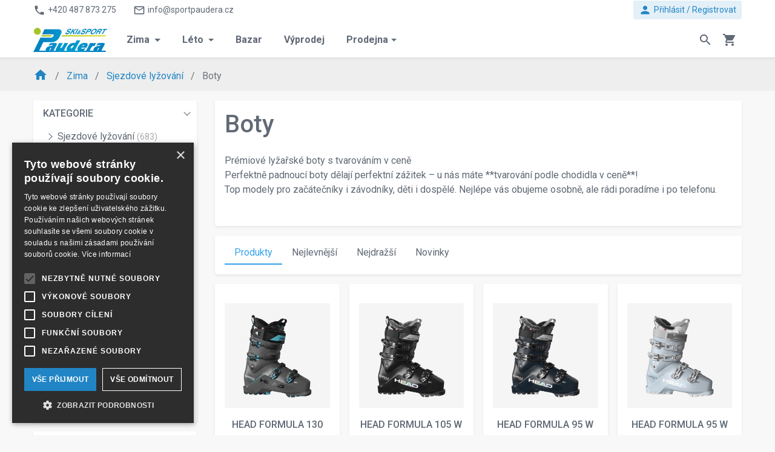

--- FILE ---
content_type: text/html; charset=utf-8
request_url: https://www.sportpaudera.cz/boty-3?paginator-page=6
body_size: 36321
content:
<!DOCTYPE html>
<html lang="cs">
	<head>
		<meta charset="utf-8">
		<title id="snippet--seoTitle">Boty |    Sport Paudera | Kompletní lyžařské, snowboardové a cyklistické vybavení | Prodej a servis | Značky: Head, Elan, Fischer, Scott, Diel a více  </title>

		<meta name="viewport" content="width=device-width, initial-scale=1">
		<meta name="description" content="">
		<meta name="google-site-verification" content="CR4-njacxJZHpg7iFVEdx9Az8vnOIN3cBL0_AR_ypEw">
		<meta name="google-site-verification" content="UZaQQw_5Dy1CIE8j65VirJAOQXjyVFtA6neYaCnCt1Y">
            <link rel="alternate" href="https://sportpaudera.cz/boty-3" hreflang="cs-cz">
            <link rel="alternate" href="https://sportpaudera.cz/boty-3" hreflang="cs">
		<link href="https://fonts.googleapis.com/css?family=Roboto:300,300i,400,400i,500,500i,700,700i&display=swap" rel="stylesheet">
		<link href="https://fonts.googleapis.com/css?family=Roboto+Condensed:400,700" rel="stylesheet">
		<link href="https://fonts.googleapis.com/icon?family=Material+Icons" rel="stylesheet">

        <link rel="stylesheet" href="/assets/dist/style-da2047e7dd.css">
        <script src="/assets/dist/globalscript-def99495e4.js"></script>
<script type="text/javascript">(window.NREUM||(NREUM={})).init={privacy:{cookies_enabled:true},ajax:{deny_list:["bam.eu01.nr-data.net"]},feature_flags:["soft_nav"],distributed_tracing:{enabled:true}};(window.NREUM||(NREUM={})).loader_config={agentID:"538490832",accountID:"3521750",trustKey:"3521750",xpid:"VwMFUFFWCBAEU1JUAwcOU1I=",licenseKey:"NRJS-426dafc1e369d44be7b",applicationID:"473646956",browserID:"538490832"};;/*! For license information please see nr-loader-spa-1.308.0.min.js.LICENSE.txt */
(()=>{var e,t,r={384:(e,t,r)=>{"use strict";r.d(t,{NT:()=>a,US:()=>u,Zm:()=>o,bQ:()=>d,dV:()=>c,pV:()=>l});var n=r(6154),i=r(1863),s=r(1910);const a={beacon:"bam.nr-data.net",errorBeacon:"bam.nr-data.net"};function o(){return n.gm.NREUM||(n.gm.NREUM={}),void 0===n.gm.newrelic&&(n.gm.newrelic=n.gm.NREUM),n.gm.NREUM}function c(){let e=o();return e.o||(e.o={ST:n.gm.setTimeout,SI:n.gm.setImmediate||n.gm.setInterval,CT:n.gm.clearTimeout,XHR:n.gm.XMLHttpRequest,REQ:n.gm.Request,EV:n.gm.Event,PR:n.gm.Promise,MO:n.gm.MutationObserver,FETCH:n.gm.fetch,WS:n.gm.WebSocket},(0,s.i)(...Object.values(e.o))),e}function d(e,t){let r=o();r.initializedAgents??={},t.initializedAt={ms:(0,i.t)(),date:new Date},r.initializedAgents[e]=t}function u(e,t){o()[e]=t}function l(){return function(){let e=o();const t=e.info||{};e.info={beacon:a.beacon,errorBeacon:a.errorBeacon,...t}}(),function(){let e=o();const t=e.init||{};e.init={...t}}(),c(),function(){let e=o();const t=e.loader_config||{};e.loader_config={...t}}(),o()}},782:(e,t,r)=>{"use strict";r.d(t,{T:()=>n});const n=r(860).K7.pageViewTiming},860:(e,t,r)=>{"use strict";r.d(t,{$J:()=>u,K7:()=>c,P3:()=>d,XX:()=>i,Yy:()=>o,df:()=>s,qY:()=>n,v4:()=>a});const n="events",i="jserrors",s="browser/blobs",a="rum",o="browser/logs",c={ajax:"ajax",genericEvents:"generic_events",jserrors:i,logging:"logging",metrics:"metrics",pageAction:"page_action",pageViewEvent:"page_view_event",pageViewTiming:"page_view_timing",sessionReplay:"session_replay",sessionTrace:"session_trace",softNav:"soft_navigations",spa:"spa"},d={[c.pageViewEvent]:1,[c.pageViewTiming]:2,[c.metrics]:3,[c.jserrors]:4,[c.spa]:5,[c.ajax]:6,[c.sessionTrace]:7,[c.softNav]:8,[c.sessionReplay]:9,[c.logging]:10,[c.genericEvents]:11},u={[c.pageViewEvent]:a,[c.pageViewTiming]:n,[c.ajax]:n,[c.spa]:n,[c.softNav]:n,[c.metrics]:i,[c.jserrors]:i,[c.sessionTrace]:s,[c.sessionReplay]:s,[c.logging]:o,[c.genericEvents]:"ins"}},944:(e,t,r)=>{"use strict";r.d(t,{R:()=>i});var n=r(3241);function i(e,t){"function"==typeof console.debug&&(console.debug("New Relic Warning: https://github.com/newrelic/newrelic-browser-agent/blob/main/docs/warning-codes.md#".concat(e),t),(0,n.W)({agentIdentifier:null,drained:null,type:"data",name:"warn",feature:"warn",data:{code:e,secondary:t}}))}},993:(e,t,r)=>{"use strict";r.d(t,{A$:()=>s,ET:()=>a,TZ:()=>o,p_:()=>i});var n=r(860);const i={ERROR:"ERROR",WARN:"WARN",INFO:"INFO",DEBUG:"DEBUG",TRACE:"TRACE"},s={OFF:0,ERROR:1,WARN:2,INFO:3,DEBUG:4,TRACE:5},a="log",o=n.K7.logging},1541:(e,t,r)=>{"use strict";r.d(t,{U:()=>i,f:()=>n});const n={MFE:"MFE",BA:"BA"};function i(e,t){if(2!==t?.harvestEndpointVersion)return{};const r=t.agentRef.runtime.appMetadata.agents[0].entityGuid;return e?{"source.id":e.id,"source.name":e.name,"source.type":e.type,"parent.id":e.parent?.id||r,"parent.type":e.parent?.type||n.BA}:{"entity.guid":r,appId:t.agentRef.info.applicationID}}},1687:(e,t,r)=>{"use strict";r.d(t,{Ak:()=>d,Ze:()=>h,x3:()=>u});var n=r(3241),i=r(7836),s=r(3606),a=r(860),o=r(2646);const c={};function d(e,t){const r={staged:!1,priority:a.P3[t]||0};l(e),c[e].get(t)||c[e].set(t,r)}function u(e,t){e&&c[e]&&(c[e].get(t)&&c[e].delete(t),p(e,t,!1),c[e].size&&f(e))}function l(e){if(!e)throw new Error("agentIdentifier required");c[e]||(c[e]=new Map)}function h(e="",t="feature",r=!1){if(l(e),!e||!c[e].get(t)||r)return p(e,t);c[e].get(t).staged=!0,f(e)}function f(e){const t=Array.from(c[e]);t.every(([e,t])=>t.staged)&&(t.sort((e,t)=>e[1].priority-t[1].priority),t.forEach(([t])=>{c[e].delete(t),p(e,t)}))}function p(e,t,r=!0){const a=e?i.ee.get(e):i.ee,c=s.i.handlers;if(!a.aborted&&a.backlog&&c){if((0,n.W)({agentIdentifier:e,type:"lifecycle",name:"drain",feature:t}),r){const e=a.backlog[t],r=c[t];if(r){for(let t=0;e&&t<e.length;++t)g(e[t],r);Object.entries(r).forEach(([e,t])=>{Object.values(t||{}).forEach(t=>{t[0]?.on&&t[0]?.context()instanceof o.y&&t[0].on(e,t[1])})})}}a.isolatedBacklog||delete c[t],a.backlog[t]=null,a.emit("drain-"+t,[])}}function g(e,t){var r=e[1];Object.values(t[r]||{}).forEach(t=>{var r=e[0];if(t[0]===r){var n=t[1],i=e[3],s=e[2];n.apply(i,s)}})}},1738:(e,t,r)=>{"use strict";r.d(t,{U:()=>f,Y:()=>h});var n=r(3241),i=r(9908),s=r(1863),a=r(944),o=r(5701),c=r(3969),d=r(8362),u=r(860),l=r(4261);function h(e,t,r,s){const h=s||r;!h||h[e]&&h[e]!==d.d.prototype[e]||(h[e]=function(){(0,i.p)(c.xV,["API/"+e+"/called"],void 0,u.K7.metrics,r.ee),(0,n.W)({agentIdentifier:r.agentIdentifier,drained:!!o.B?.[r.agentIdentifier],type:"data",name:"api",feature:l.Pl+e,data:{}});try{return t.apply(this,arguments)}catch(e){(0,a.R)(23,e)}})}function f(e,t,r,n,a){const o=e.info;null===r?delete o.jsAttributes[t]:o.jsAttributes[t]=r,(a||null===r)&&(0,i.p)(l.Pl+n,[(0,s.t)(),t,r],void 0,"session",e.ee)}},1741:(e,t,r)=>{"use strict";r.d(t,{W:()=>s});var n=r(944),i=r(4261);class s{#e(e,...t){if(this[e]!==s.prototype[e])return this[e](...t);(0,n.R)(35,e)}addPageAction(e,t){return this.#e(i.hG,e,t)}register(e){return this.#e(i.eY,e)}recordCustomEvent(e,t){return this.#e(i.fF,e,t)}setPageViewName(e,t){return this.#e(i.Fw,e,t)}setCustomAttribute(e,t,r){return this.#e(i.cD,e,t,r)}noticeError(e,t){return this.#e(i.o5,e,t)}setUserId(e,t=!1){return this.#e(i.Dl,e,t)}setApplicationVersion(e){return this.#e(i.nb,e)}setErrorHandler(e){return this.#e(i.bt,e)}addRelease(e,t){return this.#e(i.k6,e,t)}log(e,t){return this.#e(i.$9,e,t)}start(){return this.#e(i.d3)}finished(e){return this.#e(i.BL,e)}recordReplay(){return this.#e(i.CH)}pauseReplay(){return this.#e(i.Tb)}addToTrace(e){return this.#e(i.U2,e)}setCurrentRouteName(e){return this.#e(i.PA,e)}interaction(e){return this.#e(i.dT,e)}wrapLogger(e,t,r){return this.#e(i.Wb,e,t,r)}measure(e,t){return this.#e(i.V1,e,t)}consent(e){return this.#e(i.Pv,e)}}},1863:(e,t,r)=>{"use strict";function n(){return Math.floor(performance.now())}r.d(t,{t:()=>n})},1910:(e,t,r)=>{"use strict";r.d(t,{i:()=>s});var n=r(944);const i=new Map;function s(...e){return e.every(e=>{if(i.has(e))return i.get(e);const t="function"==typeof e?e.toString():"",r=t.includes("[native code]"),s=t.includes("nrWrapper");return r||s||(0,n.R)(64,e?.name||t),i.set(e,r),r})}},2555:(e,t,r)=>{"use strict";r.d(t,{D:()=>o,f:()=>a});var n=r(384),i=r(8122);const s={beacon:n.NT.beacon,errorBeacon:n.NT.errorBeacon,licenseKey:void 0,applicationID:void 0,sa:void 0,queueTime:void 0,applicationTime:void 0,ttGuid:void 0,user:void 0,account:void 0,product:void 0,extra:void 0,jsAttributes:{},userAttributes:void 0,atts:void 0,transactionName:void 0,tNamePlain:void 0};function a(e){try{return!!e.licenseKey&&!!e.errorBeacon&&!!e.applicationID}catch(e){return!1}}const o=e=>(0,i.a)(e,s)},2614:(e,t,r)=>{"use strict";r.d(t,{BB:()=>a,H3:()=>n,g:()=>d,iL:()=>c,tS:()=>o,uh:()=>i,wk:()=>s});const n="NRBA",i="SESSION",s=144e5,a=18e5,o={STARTED:"session-started",PAUSE:"session-pause",RESET:"session-reset",RESUME:"session-resume",UPDATE:"session-update"},c={SAME_TAB:"same-tab",CROSS_TAB:"cross-tab"},d={OFF:0,FULL:1,ERROR:2}},2646:(e,t,r)=>{"use strict";r.d(t,{y:()=>n});class n{constructor(e){this.contextId=e}}},2843:(e,t,r)=>{"use strict";r.d(t,{G:()=>s,u:()=>i});var n=r(3878);function i(e,t=!1,r,i){(0,n.DD)("visibilitychange",function(){if(t)return void("hidden"===document.visibilityState&&e());e(document.visibilityState)},r,i)}function s(e,t,r){(0,n.sp)("pagehide",e,t,r)}},3241:(e,t,r)=>{"use strict";r.d(t,{W:()=>s});var n=r(6154);const i="newrelic";function s(e={}){try{n.gm.dispatchEvent(new CustomEvent(i,{detail:e}))}catch(e){}}},3304:(e,t,r)=>{"use strict";r.d(t,{A:()=>s});var n=r(7836);const i=()=>{const e=new WeakSet;return(t,r)=>{if("object"==typeof r&&null!==r){if(e.has(r))return;e.add(r)}return r}};function s(e){try{return JSON.stringify(e,i())??""}catch(e){try{n.ee.emit("internal-error",[e])}catch(e){}return""}}},3333:(e,t,r)=>{"use strict";r.d(t,{$v:()=>u,TZ:()=>n,Xh:()=>c,Zp:()=>i,kd:()=>d,mq:()=>o,nf:()=>a,qN:()=>s});const n=r(860).K7.genericEvents,i=["auxclick","click","copy","keydown","paste","scrollend"],s=["focus","blur"],a=4,o=1e3,c=2e3,d=["PageAction","UserAction","BrowserPerformance"],u={RESOURCES:"experimental.resources",REGISTER:"register"}},3434:(e,t,r)=>{"use strict";r.d(t,{Jt:()=>s,YM:()=>d});var n=r(7836),i=r(5607);const s="nr@original:".concat(i.W),a=50;var o=Object.prototype.hasOwnProperty,c=!1;function d(e,t){return e||(e=n.ee),r.inPlace=function(e,t,n,i,s){n||(n="");const a="-"===n.charAt(0);for(let o=0;o<t.length;o++){const c=t[o],d=e[c];l(d)||(e[c]=r(d,a?c+n:n,i,c,s))}},r.flag=s,r;function r(t,r,n,c,d){return l(t)?t:(r||(r=""),nrWrapper[s]=t,function(e,t,r){if(Object.defineProperty&&Object.keys)try{return Object.keys(e).forEach(function(r){Object.defineProperty(t,r,{get:function(){return e[r]},set:function(t){return e[r]=t,t}})}),t}catch(e){u([e],r)}for(var n in e)o.call(e,n)&&(t[n]=e[n])}(t,nrWrapper,e),nrWrapper);function nrWrapper(){var s,o,l,h;let f;try{o=this,s=[...arguments],l="function"==typeof n?n(s,o):n||{}}catch(t){u([t,"",[s,o,c],l],e)}i(r+"start",[s,o,c],l,d);const p=performance.now();let g;try{return h=t.apply(o,s),g=performance.now(),h}catch(e){throw g=performance.now(),i(r+"err",[s,o,e],l,d),f=e,f}finally{const e=g-p,t={start:p,end:g,duration:e,isLongTask:e>=a,methodName:c,thrownError:f};t.isLongTask&&i("long-task",[t,o],l,d),i(r+"end",[s,o,h],l,d)}}}function i(r,n,i,s){if(!c||t){var a=c;c=!0;try{e.emit(r,n,i,t,s)}catch(t){u([t,r,n,i],e)}c=a}}}function u(e,t){t||(t=n.ee);try{t.emit("internal-error",e)}catch(e){}}function l(e){return!(e&&"function"==typeof e&&e.apply&&!e[s])}},3606:(e,t,r)=>{"use strict";r.d(t,{i:()=>s});var n=r(9908);s.on=a;var i=s.handlers={};function s(e,t,r,s){a(s||n.d,i,e,t,r)}function a(e,t,r,i,s){s||(s="feature"),e||(e=n.d);var a=t[s]=t[s]||{};(a[r]=a[r]||[]).push([e,i])}},3738:(e,t,r)=>{"use strict";r.d(t,{He:()=>i,Kp:()=>o,Lc:()=>d,Rz:()=>u,TZ:()=>n,bD:()=>s,d3:()=>a,jx:()=>l,sl:()=>h,uP:()=>c});const n=r(860).K7.sessionTrace,i="bstResource",s="resource",a="-start",o="-end",c="fn"+a,d="fn"+o,u="pushState",l=1e3,h=3e4},3785:(e,t,r)=>{"use strict";r.d(t,{R:()=>c,b:()=>d});var n=r(9908),i=r(1863),s=r(860),a=r(3969),o=r(993);function c(e,t,r={},c=o.p_.INFO,d=!0,u,l=(0,i.t)()){(0,n.p)(a.xV,["API/logging/".concat(c.toLowerCase(),"/called")],void 0,s.K7.metrics,e),(0,n.p)(o.ET,[l,t,r,c,d,u],void 0,s.K7.logging,e)}function d(e){return"string"==typeof e&&Object.values(o.p_).some(t=>t===e.toUpperCase().trim())}},3878:(e,t,r)=>{"use strict";function n(e,t){return{capture:e,passive:!1,signal:t}}function i(e,t,r=!1,i){window.addEventListener(e,t,n(r,i))}function s(e,t,r=!1,i){document.addEventListener(e,t,n(r,i))}r.d(t,{DD:()=>s,jT:()=>n,sp:()=>i})},3962:(e,t,r)=>{"use strict";r.d(t,{AM:()=>a,O2:()=>l,OV:()=>s,Qu:()=>h,TZ:()=>c,ih:()=>f,pP:()=>o,t1:()=>u,tC:()=>i,wD:()=>d});var n=r(860);const i=["click","keydown","submit"],s="popstate",a="api",o="initialPageLoad",c=n.K7.softNav,d=5e3,u=500,l={INITIAL_PAGE_LOAD:"",ROUTE_CHANGE:1,UNSPECIFIED:2},h={INTERACTION:1,AJAX:2,CUSTOM_END:3,CUSTOM_TRACER:4},f={IP:"in progress",PF:"pending finish",FIN:"finished",CAN:"cancelled"}},3969:(e,t,r)=>{"use strict";r.d(t,{TZ:()=>n,XG:()=>o,rs:()=>i,xV:()=>a,z_:()=>s});const n=r(860).K7.metrics,i="sm",s="cm",a="storeSupportabilityMetrics",o="storeEventMetrics"},4234:(e,t,r)=>{"use strict";r.d(t,{W:()=>s});var n=r(7836),i=r(1687);class s{constructor(e,t){this.agentIdentifier=e,this.ee=n.ee.get(e),this.featureName=t,this.blocked=!1}deregisterDrain(){(0,i.x3)(this.agentIdentifier,this.featureName)}}},4261:(e,t,r)=>{"use strict";r.d(t,{$9:()=>u,BL:()=>c,CH:()=>p,Dl:()=>R,Fw:()=>w,PA:()=>v,Pl:()=>n,Pv:()=>A,Tb:()=>h,U2:()=>a,V1:()=>E,Wb:()=>T,bt:()=>y,cD:()=>b,d3:()=>x,dT:()=>d,eY:()=>g,fF:()=>f,hG:()=>s,hw:()=>i,k6:()=>o,nb:()=>m,o5:()=>l});const n="api-",i=n+"ixn-",s="addPageAction",a="addToTrace",o="addRelease",c="finished",d="interaction",u="log",l="noticeError",h="pauseReplay",f="recordCustomEvent",p="recordReplay",g="register",m="setApplicationVersion",v="setCurrentRouteName",b="setCustomAttribute",y="setErrorHandler",w="setPageViewName",R="setUserId",x="start",T="wrapLogger",E="measure",A="consent"},5205:(e,t,r)=>{"use strict";r.d(t,{j:()=>S});var n=r(384),i=r(1741);var s=r(2555),a=r(3333);const o=e=>{if(!e||"string"!=typeof e)return!1;try{document.createDocumentFragment().querySelector(e)}catch{return!1}return!0};var c=r(2614),d=r(944),u=r(8122);const l="[data-nr-mask]",h=e=>(0,u.a)(e,(()=>{const e={feature_flags:[],experimental:{allow_registered_children:!1,resources:!1},mask_selector:"*",block_selector:"[data-nr-block]",mask_input_options:{color:!1,date:!1,"datetime-local":!1,email:!1,month:!1,number:!1,range:!1,search:!1,tel:!1,text:!1,time:!1,url:!1,week:!1,textarea:!1,select:!1,password:!0}};return{ajax:{deny_list:void 0,block_internal:!0,enabled:!0,autoStart:!0},api:{get allow_registered_children(){return e.feature_flags.includes(a.$v.REGISTER)||e.experimental.allow_registered_children},set allow_registered_children(t){e.experimental.allow_registered_children=t},duplicate_registered_data:!1},browser_consent_mode:{enabled:!1},distributed_tracing:{enabled:void 0,exclude_newrelic_header:void 0,cors_use_newrelic_header:void 0,cors_use_tracecontext_headers:void 0,allowed_origins:void 0},get feature_flags(){return e.feature_flags},set feature_flags(t){e.feature_flags=t},generic_events:{enabled:!0,autoStart:!0},harvest:{interval:30},jserrors:{enabled:!0,autoStart:!0},logging:{enabled:!0,autoStart:!0},metrics:{enabled:!0,autoStart:!0},obfuscate:void 0,page_action:{enabled:!0},page_view_event:{enabled:!0,autoStart:!0},page_view_timing:{enabled:!0,autoStart:!0},performance:{capture_marks:!1,capture_measures:!1,capture_detail:!0,resources:{get enabled(){return e.feature_flags.includes(a.$v.RESOURCES)||e.experimental.resources},set enabled(t){e.experimental.resources=t},asset_types:[],first_party_domains:[],ignore_newrelic:!0}},privacy:{cookies_enabled:!0},proxy:{assets:void 0,beacon:void 0},session:{expiresMs:c.wk,inactiveMs:c.BB},session_replay:{autoStart:!0,enabled:!1,preload:!1,sampling_rate:10,error_sampling_rate:100,collect_fonts:!1,inline_images:!1,fix_stylesheets:!0,mask_all_inputs:!0,get mask_text_selector(){return e.mask_selector},set mask_text_selector(t){o(t)?e.mask_selector="".concat(t,",").concat(l):""===t||null===t?e.mask_selector=l:(0,d.R)(5,t)},get block_class(){return"nr-block"},get ignore_class(){return"nr-ignore"},get mask_text_class(){return"nr-mask"},get block_selector(){return e.block_selector},set block_selector(t){o(t)?e.block_selector+=",".concat(t):""!==t&&(0,d.R)(6,t)},get mask_input_options(){return e.mask_input_options},set mask_input_options(t){t&&"object"==typeof t?e.mask_input_options={...t,password:!0}:(0,d.R)(7,t)}},session_trace:{enabled:!0,autoStart:!0},soft_navigations:{enabled:!0,autoStart:!0},spa:{enabled:!0,autoStart:!0},ssl:void 0,user_actions:{enabled:!0,elementAttributes:["id","className","tagName","type"]}}})());var f=r(6154),p=r(9324);let g=0;const m={buildEnv:p.F3,distMethod:p.Xs,version:p.xv,originTime:f.WN},v={consented:!1},b={appMetadata:{},get consented(){return this.session?.state?.consent||v.consented},set consented(e){v.consented=e},customTransaction:void 0,denyList:void 0,disabled:!1,harvester:void 0,isolatedBacklog:!1,isRecording:!1,loaderType:void 0,maxBytes:3e4,obfuscator:void 0,onerror:void 0,ptid:void 0,releaseIds:{},session:void 0,timeKeeper:void 0,registeredEntities:[],jsAttributesMetadata:{bytes:0},get harvestCount(){return++g}},y=e=>{const t=(0,u.a)(e,b),r=Object.keys(m).reduce((e,t)=>(e[t]={value:m[t],writable:!1,configurable:!0,enumerable:!0},e),{});return Object.defineProperties(t,r)};var w=r(5701);const R=e=>{const t=e.startsWith("http");e+="/",r.p=t?e:"https://"+e};var x=r(7836),T=r(3241);const E={accountID:void 0,trustKey:void 0,agentID:void 0,licenseKey:void 0,applicationID:void 0,xpid:void 0},A=e=>(0,u.a)(e,E),_=new Set;function S(e,t={},r,a){let{init:o,info:c,loader_config:d,runtime:u={},exposed:l=!0}=t;if(!c){const e=(0,n.pV)();o=e.init,c=e.info,d=e.loader_config}e.init=h(o||{}),e.loader_config=A(d||{}),c.jsAttributes??={},f.bv&&(c.jsAttributes.isWorker=!0),e.info=(0,s.D)(c);const p=e.init,g=[c.beacon,c.errorBeacon];_.has(e.agentIdentifier)||(p.proxy.assets&&(R(p.proxy.assets),g.push(p.proxy.assets)),p.proxy.beacon&&g.push(p.proxy.beacon),e.beacons=[...g],function(e){const t=(0,n.pV)();Object.getOwnPropertyNames(i.W.prototype).forEach(r=>{const n=i.W.prototype[r];if("function"!=typeof n||"constructor"===n)return;let s=t[r];e[r]&&!1!==e.exposed&&"micro-agent"!==e.runtime?.loaderType&&(t[r]=(...t)=>{const n=e[r](...t);return s?s(...t):n})})}(e),(0,n.US)("activatedFeatures",w.B)),u.denyList=[...p.ajax.deny_list||[],...p.ajax.block_internal?g:[]],u.ptid=e.agentIdentifier,u.loaderType=r,e.runtime=y(u),_.has(e.agentIdentifier)||(e.ee=x.ee.get(e.agentIdentifier),e.exposed=l,(0,T.W)({agentIdentifier:e.agentIdentifier,drained:!!w.B?.[e.agentIdentifier],type:"lifecycle",name:"initialize",feature:void 0,data:e.config})),_.add(e.agentIdentifier)}},5270:(e,t,r)=>{"use strict";r.d(t,{Aw:()=>a,SR:()=>s,rF:()=>o});var n=r(384),i=r(7767);function s(e){return!!(0,n.dV)().o.MO&&(0,i.V)(e)&&!0===e?.session_trace.enabled}function a(e){return!0===e?.session_replay.preload&&s(e)}function o(e,t){try{if("string"==typeof t?.type){if("password"===t.type.toLowerCase())return"*".repeat(e?.length||0);if(void 0!==t?.dataset?.nrUnmask||t?.classList?.contains("nr-unmask"))return e}}catch(e){}return"string"==typeof e?e.replace(/[\S]/g,"*"):"*".repeat(e?.length||0)}},5289:(e,t,r)=>{"use strict";r.d(t,{GG:()=>a,Qr:()=>c,sB:()=>o});var n=r(3878),i=r(6389);function s(){return"undefined"==typeof document||"complete"===document.readyState}function a(e,t){if(s())return e();const r=(0,i.J)(e),a=setInterval(()=>{s()&&(clearInterval(a),r())},500);(0,n.sp)("load",r,t)}function o(e){if(s())return e();(0,n.DD)("DOMContentLoaded",e)}function c(e){if(s())return e();(0,n.sp)("popstate",e)}},5607:(e,t,r)=>{"use strict";r.d(t,{W:()=>n});const n=(0,r(9566).bz)()},5701:(e,t,r)=>{"use strict";r.d(t,{B:()=>s,t:()=>a});var n=r(3241);const i=new Set,s={};function a(e,t){const r=t.agentIdentifier;s[r]??={},e&&"object"==typeof e&&(i.has(r)||(t.ee.emit("rumresp",[e]),s[r]=e,i.add(r),(0,n.W)({agentIdentifier:r,loaded:!0,drained:!0,type:"lifecycle",name:"load",feature:void 0,data:e})))}},6154:(e,t,r)=>{"use strict";r.d(t,{OF:()=>d,RI:()=>i,WN:()=>h,bv:()=>s,eN:()=>f,gm:()=>a,lR:()=>l,m:()=>c,mw:()=>o,sb:()=>u});var n=r(1863);const i="undefined"!=typeof window&&!!window.document,s="undefined"!=typeof WorkerGlobalScope&&("undefined"!=typeof self&&self instanceof WorkerGlobalScope&&self.navigator instanceof WorkerNavigator||"undefined"!=typeof globalThis&&globalThis instanceof WorkerGlobalScope&&globalThis.navigator instanceof WorkerNavigator),a=i?window:"undefined"!=typeof WorkerGlobalScope&&("undefined"!=typeof self&&self instanceof WorkerGlobalScope&&self||"undefined"!=typeof globalThis&&globalThis instanceof WorkerGlobalScope&&globalThis),o=Boolean("hidden"===a?.document?.visibilityState),c=""+a?.location,d=/iPad|iPhone|iPod/.test(a.navigator?.userAgent),u=d&&"undefined"==typeof SharedWorker,l=(()=>{const e=a.navigator?.userAgent?.match(/Firefox[/\s](\d+\.\d+)/);return Array.isArray(e)&&e.length>=2?+e[1]:0})(),h=Date.now()-(0,n.t)(),f=()=>"undefined"!=typeof PerformanceNavigationTiming&&a?.performance?.getEntriesByType("navigation")?.[0]?.responseStart},6344:(e,t,r)=>{"use strict";r.d(t,{BB:()=>u,Qb:()=>l,TZ:()=>i,Ug:()=>a,Vh:()=>s,_s:()=>o,bc:()=>d,yP:()=>c});var n=r(2614);const i=r(860).K7.sessionReplay,s="errorDuringReplay",a=.12,o={DomContentLoaded:0,Load:1,FullSnapshot:2,IncrementalSnapshot:3,Meta:4,Custom:5},c={[n.g.ERROR]:15e3,[n.g.FULL]:3e5,[n.g.OFF]:0},d={RESET:{message:"Session was reset",sm:"Reset"},IMPORT:{message:"Recorder failed to import",sm:"Import"},TOO_MANY:{message:"429: Too Many Requests",sm:"Too-Many"},TOO_BIG:{message:"Payload was too large",sm:"Too-Big"},CROSS_TAB:{message:"Session Entity was set to OFF on another tab",sm:"Cross-Tab"},ENTITLEMENTS:{message:"Session Replay is not allowed and will not be started",sm:"Entitlement"}},u=5e3,l={API:"api",RESUME:"resume",SWITCH_TO_FULL:"switchToFull",INITIALIZE:"initialize",PRELOAD:"preload"}},6389:(e,t,r)=>{"use strict";function n(e,t=500,r={}){const n=r?.leading||!1;let i;return(...r)=>{n&&void 0===i&&(e.apply(this,r),i=setTimeout(()=>{i=clearTimeout(i)},t)),n||(clearTimeout(i),i=setTimeout(()=>{e.apply(this,r)},t))}}function i(e){let t=!1;return(...r)=>{t||(t=!0,e.apply(this,r))}}r.d(t,{J:()=>i,s:()=>n})},6630:(e,t,r)=>{"use strict";r.d(t,{T:()=>n});const n=r(860).K7.pageViewEvent},6774:(e,t,r)=>{"use strict";r.d(t,{T:()=>n});const n=r(860).K7.jserrors},7295:(e,t,r)=>{"use strict";r.d(t,{Xv:()=>a,gX:()=>i,iW:()=>s});var n=[];function i(e){if(!e||s(e))return!1;if(0===n.length)return!0;if("*"===n[0].hostname)return!1;for(var t=0;t<n.length;t++){var r=n[t];if(r.hostname.test(e.hostname)&&r.pathname.test(e.pathname))return!1}return!0}function s(e){return void 0===e.hostname}function a(e){if(n=[],e&&e.length)for(var t=0;t<e.length;t++){let r=e[t];if(!r)continue;if("*"===r)return void(n=[{hostname:"*"}]);0===r.indexOf("http://")?r=r.substring(7):0===r.indexOf("https://")&&(r=r.substring(8));const i=r.indexOf("/");let s,a;i>0?(s=r.substring(0,i),a=r.substring(i)):(s=r,a="*");let[c]=s.split(":");n.push({hostname:o(c),pathname:o(a,!0)})}}function o(e,t=!1){const r=e.replace(/[.+?^${}()|[\]\\]/g,e=>"\\"+e).replace(/\*/g,".*?");return new RegExp((t?"^":"")+r+"$")}},7485:(e,t,r)=>{"use strict";r.d(t,{D:()=>i});var n=r(6154);function i(e){if(0===(e||"").indexOf("data:"))return{protocol:"data"};try{const t=new URL(e,location.href),r={port:t.port,hostname:t.hostname,pathname:t.pathname,search:t.search,protocol:t.protocol.slice(0,t.protocol.indexOf(":")),sameOrigin:t.protocol===n.gm?.location?.protocol&&t.host===n.gm?.location?.host};return r.port&&""!==r.port||("http:"===t.protocol&&(r.port="80"),"https:"===t.protocol&&(r.port="443")),r.pathname&&""!==r.pathname?r.pathname.startsWith("/")||(r.pathname="/".concat(r.pathname)):r.pathname="/",r}catch(e){return{}}}},7699:(e,t,r)=>{"use strict";r.d(t,{It:()=>s,KC:()=>o,No:()=>i,qh:()=>a});var n=r(860);const i=16e3,s=1e6,a="SESSION_ERROR",o={[n.K7.logging]:!0,[n.K7.genericEvents]:!1,[n.K7.jserrors]:!1,[n.K7.ajax]:!1}},7767:(e,t,r)=>{"use strict";r.d(t,{V:()=>i});var n=r(6154);const i=e=>n.RI&&!0===e?.privacy.cookies_enabled},7836:(e,t,r)=>{"use strict";r.d(t,{P:()=>o,ee:()=>c});var n=r(384),i=r(8990),s=r(2646),a=r(5607);const o="nr@context:".concat(a.W),c=function e(t,r){var n={},a={},u={},l=!1;try{l=16===r.length&&d.initializedAgents?.[r]?.runtime.isolatedBacklog}catch(e){}var h={on:p,addEventListener:p,removeEventListener:function(e,t){var r=n[e];if(!r)return;for(var i=0;i<r.length;i++)r[i]===t&&r.splice(i,1)},emit:function(e,r,n,i,s){!1!==s&&(s=!0);if(c.aborted&&!i)return;t&&s&&t.emit(e,r,n);var o=f(n);g(e).forEach(e=>{e.apply(o,r)});var d=v()[a[e]];d&&d.push([h,e,r,o]);return o},get:m,listeners:g,context:f,buffer:function(e,t){const r=v();if(t=t||"feature",h.aborted)return;Object.entries(e||{}).forEach(([e,n])=>{a[n]=t,t in r||(r[t]=[])})},abort:function(){h._aborted=!0,Object.keys(h.backlog).forEach(e=>{delete h.backlog[e]})},isBuffering:function(e){return!!v()[a[e]]},debugId:r,backlog:l?{}:t&&"object"==typeof t.backlog?t.backlog:{},isolatedBacklog:l};return Object.defineProperty(h,"aborted",{get:()=>{let e=h._aborted||!1;return e||(t&&(e=t.aborted),e)}}),h;function f(e){return e&&e instanceof s.y?e:e?(0,i.I)(e,o,()=>new s.y(o)):new s.y(o)}function p(e,t){n[e]=g(e).concat(t)}function g(e){return n[e]||[]}function m(t){return u[t]=u[t]||e(h,t)}function v(){return h.backlog}}(void 0,"globalEE"),d=(0,n.Zm)();d.ee||(d.ee=c)},8122:(e,t,r)=>{"use strict";r.d(t,{a:()=>i});var n=r(944);function i(e,t){try{if(!e||"object"!=typeof e)return(0,n.R)(3);if(!t||"object"!=typeof t)return(0,n.R)(4);const r=Object.create(Object.getPrototypeOf(t),Object.getOwnPropertyDescriptors(t)),s=0===Object.keys(r).length?e:r;for(let a in s)if(void 0!==e[a])try{if(null===e[a]){r[a]=null;continue}Array.isArray(e[a])&&Array.isArray(t[a])?r[a]=Array.from(new Set([...e[a],...t[a]])):"object"==typeof e[a]&&"object"==typeof t[a]?r[a]=i(e[a],t[a]):r[a]=e[a]}catch(e){r[a]||(0,n.R)(1,e)}return r}catch(e){(0,n.R)(2,e)}}},8139:(e,t,r)=>{"use strict";r.d(t,{u:()=>h});var n=r(7836),i=r(3434),s=r(8990),a=r(6154);const o={},c=a.gm.XMLHttpRequest,d="addEventListener",u="removeEventListener",l="nr@wrapped:".concat(n.P);function h(e){var t=function(e){return(e||n.ee).get("events")}(e);if(o[t.debugId]++)return t;o[t.debugId]=1;var r=(0,i.YM)(t,!0);function h(e){r.inPlace(e,[d,u],"-",p)}function p(e,t){return e[1]}return"getPrototypeOf"in Object&&(a.RI&&f(document,h),c&&f(c.prototype,h),f(a.gm,h)),t.on(d+"-start",function(e,t){var n=e[1];if(null!==n&&("function"==typeof n||"object"==typeof n)&&"newrelic"!==e[0]){var i=(0,s.I)(n,l,function(){var e={object:function(){if("function"!=typeof n.handleEvent)return;return n.handleEvent.apply(n,arguments)},function:n}[typeof n];return e?r(e,"fn-",null,e.name||"anonymous"):n});this.wrapped=e[1]=i}}),t.on(u+"-start",function(e){e[1]=this.wrapped||e[1]}),t}function f(e,t,...r){let n=e;for(;"object"==typeof n&&!Object.prototype.hasOwnProperty.call(n,d);)n=Object.getPrototypeOf(n);n&&t(n,...r)}},8362:(e,t,r)=>{"use strict";r.d(t,{d:()=>s});var n=r(9566),i=r(1741);class s extends i.W{agentIdentifier=(0,n.LA)(16)}},8374:(e,t,r)=>{r.nc=(()=>{try{return document?.currentScript?.nonce}catch(e){}return""})()},8990:(e,t,r)=>{"use strict";r.d(t,{I:()=>i});var n=Object.prototype.hasOwnProperty;function i(e,t,r){if(n.call(e,t))return e[t];var i=r();if(Object.defineProperty&&Object.keys)try{return Object.defineProperty(e,t,{value:i,writable:!0,enumerable:!1}),i}catch(e){}return e[t]=i,i}},9119:(e,t,r)=>{"use strict";r.d(t,{L:()=>s});var n=/([^?#]*)[^#]*(#[^?]*|$).*/,i=/([^?#]*)().*/;function s(e,t){return e?e.replace(t?n:i,"$1$2"):e}},9300:(e,t,r)=>{"use strict";r.d(t,{T:()=>n});const n=r(860).K7.ajax},9324:(e,t,r)=>{"use strict";r.d(t,{AJ:()=>a,F3:()=>i,Xs:()=>s,Yq:()=>o,xv:()=>n});const n="1.308.0",i="PROD",s="CDN",a="@newrelic/rrweb",o="1.0.1"},9566:(e,t,r)=>{"use strict";r.d(t,{LA:()=>o,ZF:()=>c,bz:()=>a,el:()=>d});var n=r(6154);const i="xxxxxxxx-xxxx-4xxx-yxxx-xxxxxxxxxxxx";function s(e,t){return e?15&e[t]:16*Math.random()|0}function a(){const e=n.gm?.crypto||n.gm?.msCrypto;let t,r=0;return e&&e.getRandomValues&&(t=e.getRandomValues(new Uint8Array(30))),i.split("").map(e=>"x"===e?s(t,r++).toString(16):"y"===e?(3&s()|8).toString(16):e).join("")}function o(e){const t=n.gm?.crypto||n.gm?.msCrypto;let r,i=0;t&&t.getRandomValues&&(r=t.getRandomValues(new Uint8Array(e)));const a=[];for(var o=0;o<e;o++)a.push(s(r,i++).toString(16));return a.join("")}function c(){return o(16)}function d(){return o(32)}},9908:(e,t,r)=>{"use strict";r.d(t,{d:()=>n,p:()=>i});var n=r(7836).ee.get("handle");function i(e,t,r,i,s){s?(s.buffer([e],i),s.emit(e,t,r)):(n.buffer([e],i),n.emit(e,t,r))}}},n={};function i(e){var t=n[e];if(void 0!==t)return t.exports;var s=n[e]={exports:{}};return r[e](s,s.exports,i),s.exports}i.m=r,i.d=(e,t)=>{for(var r in t)i.o(t,r)&&!i.o(e,r)&&Object.defineProperty(e,r,{enumerable:!0,get:t[r]})},i.f={},i.e=e=>Promise.all(Object.keys(i.f).reduce((t,r)=>(i.f[r](e,t),t),[])),i.u=e=>({212:"nr-spa-compressor",249:"nr-spa-recorder",478:"nr-spa"}[e]+"-1.308.0.min.js"),i.o=(e,t)=>Object.prototype.hasOwnProperty.call(e,t),e={},t="NRBA-1.308.0.PROD:",i.l=(r,n,s,a)=>{if(e[r])e[r].push(n);else{var o,c;if(void 0!==s)for(var d=document.getElementsByTagName("script"),u=0;u<d.length;u++){var l=d[u];if(l.getAttribute("src")==r||l.getAttribute("data-webpack")==t+s){o=l;break}}if(!o){c=!0;var h={478:"sha512-RSfSVnmHk59T/uIPbdSE0LPeqcEdF4/+XhfJdBuccH5rYMOEZDhFdtnh6X6nJk7hGpzHd9Ujhsy7lZEz/ORYCQ==",249:"sha512-ehJXhmntm85NSqW4MkhfQqmeKFulra3klDyY0OPDUE+sQ3GokHlPh1pmAzuNy//3j4ac6lzIbmXLvGQBMYmrkg==",212:"sha512-B9h4CR46ndKRgMBcK+j67uSR2RCnJfGefU+A7FrgR/k42ovXy5x/MAVFiSvFxuVeEk/pNLgvYGMp1cBSK/G6Fg=="};(o=document.createElement("script")).charset="utf-8",i.nc&&o.setAttribute("nonce",i.nc),o.setAttribute("data-webpack",t+s),o.src=r,0!==o.src.indexOf(window.location.origin+"/")&&(o.crossOrigin="anonymous"),h[a]&&(o.integrity=h[a])}e[r]=[n];var f=(t,n)=>{o.onerror=o.onload=null,clearTimeout(p);var i=e[r];if(delete e[r],o.parentNode&&o.parentNode.removeChild(o),i&&i.forEach(e=>e(n)),t)return t(n)},p=setTimeout(f.bind(null,void 0,{type:"timeout",target:o}),12e4);o.onerror=f.bind(null,o.onerror),o.onload=f.bind(null,o.onload),c&&document.head.appendChild(o)}},i.r=e=>{"undefined"!=typeof Symbol&&Symbol.toStringTag&&Object.defineProperty(e,Symbol.toStringTag,{value:"Module"}),Object.defineProperty(e,"__esModule",{value:!0})},i.p="https://js-agent.newrelic.com/",(()=>{var e={38:0,788:0};i.f.j=(t,r)=>{var n=i.o(e,t)?e[t]:void 0;if(0!==n)if(n)r.push(n[2]);else{var s=new Promise((r,i)=>n=e[t]=[r,i]);r.push(n[2]=s);var a=i.p+i.u(t),o=new Error;i.l(a,r=>{if(i.o(e,t)&&(0!==(n=e[t])&&(e[t]=void 0),n)){var s=r&&("load"===r.type?"missing":r.type),a=r&&r.target&&r.target.src;o.message="Loading chunk "+t+" failed: ("+s+": "+a+")",o.name="ChunkLoadError",o.type=s,o.request=a,n[1](o)}},"chunk-"+t,t)}};var t=(t,r)=>{var n,s,[a,o,c]=r,d=0;if(a.some(t=>0!==e[t])){for(n in o)i.o(o,n)&&(i.m[n]=o[n]);if(c)c(i)}for(t&&t(r);d<a.length;d++)s=a[d],i.o(e,s)&&e[s]&&e[s][0](),e[s]=0},r=self["webpackChunk:NRBA-1.308.0.PROD"]=self["webpackChunk:NRBA-1.308.0.PROD"]||[];r.forEach(t.bind(null,0)),r.push=t.bind(null,r.push.bind(r))})(),(()=>{"use strict";i(8374);var e=i(8362),t=i(860);const r=Object.values(t.K7);var n=i(5205);var s=i(9908),a=i(1863),o=i(4261),c=i(1738);var d=i(1687),u=i(4234),l=i(5289),h=i(6154),f=i(944),p=i(5270),g=i(7767),m=i(6389),v=i(7699);class b extends u.W{constructor(e,t){super(e.agentIdentifier,t),this.agentRef=e,this.abortHandler=void 0,this.featAggregate=void 0,this.loadedSuccessfully=void 0,this.onAggregateImported=new Promise(e=>{this.loadedSuccessfully=e}),this.deferred=Promise.resolve(),!1===e.init[this.featureName].autoStart?this.deferred=new Promise((t,r)=>{this.ee.on("manual-start-all",(0,m.J)(()=>{(0,d.Ak)(e.agentIdentifier,this.featureName),t()}))}):(0,d.Ak)(e.agentIdentifier,t)}importAggregator(e,t,r={}){if(this.featAggregate)return;const n=async()=>{let n;await this.deferred;try{if((0,g.V)(e.init)){const{setupAgentSession:t}=await i.e(478).then(i.bind(i,8766));n=t(e)}}catch(e){(0,f.R)(20,e),this.ee.emit("internal-error",[e]),(0,s.p)(v.qh,[e],void 0,this.featureName,this.ee)}try{if(!this.#t(this.featureName,n,e.init))return(0,d.Ze)(this.agentIdentifier,this.featureName),void this.loadedSuccessfully(!1);const{Aggregate:i}=await t();this.featAggregate=new i(e,r),e.runtime.harvester.initializedAggregates.push(this.featAggregate),this.loadedSuccessfully(!0)}catch(e){(0,f.R)(34,e),this.abortHandler?.(),(0,d.Ze)(this.agentIdentifier,this.featureName,!0),this.loadedSuccessfully(!1),this.ee&&this.ee.abort()}};h.RI?(0,l.GG)(()=>n(),!0):n()}#t(e,r,n){if(this.blocked)return!1;switch(e){case t.K7.sessionReplay:return(0,p.SR)(n)&&!!r;case t.K7.sessionTrace:return!!r;default:return!0}}}var y=i(6630),w=i(2614),R=i(3241);class x extends b{static featureName=y.T;constructor(e){var t;super(e,y.T),this.setupInspectionEvents(e.agentIdentifier),t=e,(0,c.Y)(o.Fw,function(e,r){"string"==typeof e&&("/"!==e.charAt(0)&&(e="/"+e),t.runtime.customTransaction=(r||"http://custom.transaction")+e,(0,s.p)(o.Pl+o.Fw,[(0,a.t)()],void 0,void 0,t.ee))},t),this.importAggregator(e,()=>i.e(478).then(i.bind(i,2467)))}setupInspectionEvents(e){const t=(t,r)=>{t&&(0,R.W)({agentIdentifier:e,timeStamp:t.timeStamp,loaded:"complete"===t.target.readyState,type:"window",name:r,data:t.target.location+""})};(0,l.sB)(e=>{t(e,"DOMContentLoaded")}),(0,l.GG)(e=>{t(e,"load")}),(0,l.Qr)(e=>{t(e,"navigate")}),this.ee.on(w.tS.UPDATE,(t,r)=>{(0,R.W)({agentIdentifier:e,type:"lifecycle",name:"session",data:r})})}}var T=i(384);class E extends e.d{constructor(e){var t;(super(),h.gm)?(this.features={},(0,T.bQ)(this.agentIdentifier,this),this.desiredFeatures=new Set(e.features||[]),this.desiredFeatures.add(x),(0,n.j)(this,e,e.loaderType||"agent"),t=this,(0,c.Y)(o.cD,function(e,r,n=!1){if("string"==typeof e){if(["string","number","boolean"].includes(typeof r)||null===r)return(0,c.U)(t,e,r,o.cD,n);(0,f.R)(40,typeof r)}else(0,f.R)(39,typeof e)},t),function(e){(0,c.Y)(o.Dl,function(t,r=!1){if("string"!=typeof t&&null!==t)return void(0,f.R)(41,typeof t);const n=e.info.jsAttributes["enduser.id"];r&&null!=n&&n!==t?(0,s.p)(o.Pl+"setUserIdAndResetSession",[t],void 0,"session",e.ee):(0,c.U)(e,"enduser.id",t,o.Dl,!0)},e)}(this),function(e){(0,c.Y)(o.nb,function(t){if("string"==typeof t||null===t)return(0,c.U)(e,"application.version",t,o.nb,!1);(0,f.R)(42,typeof t)},e)}(this),function(e){(0,c.Y)(o.d3,function(){e.ee.emit("manual-start-all")},e)}(this),function(e){(0,c.Y)(o.Pv,function(t=!0){if("boolean"==typeof t){if((0,s.p)(o.Pl+o.Pv,[t],void 0,"session",e.ee),e.runtime.consented=t,t){const t=e.features.page_view_event;t.onAggregateImported.then(e=>{const r=t.featAggregate;e&&!r.sentRum&&r.sendRum()})}}else(0,f.R)(65,typeof t)},e)}(this),this.run()):(0,f.R)(21)}get config(){return{info:this.info,init:this.init,loader_config:this.loader_config,runtime:this.runtime}}get api(){return this}run(){try{const e=function(e){const t={};return r.forEach(r=>{t[r]=!!e[r]?.enabled}),t}(this.init),n=[...this.desiredFeatures];n.sort((e,r)=>t.P3[e.featureName]-t.P3[r.featureName]),n.forEach(r=>{if(!e[r.featureName]&&r.featureName!==t.K7.pageViewEvent)return;if(r.featureName===t.K7.spa)return void(0,f.R)(67);const n=function(e){switch(e){case t.K7.ajax:return[t.K7.jserrors];case t.K7.sessionTrace:return[t.K7.ajax,t.K7.pageViewEvent];case t.K7.sessionReplay:return[t.K7.sessionTrace];case t.K7.pageViewTiming:return[t.K7.pageViewEvent];default:return[]}}(r.featureName).filter(e=>!(e in this.features));n.length>0&&(0,f.R)(36,{targetFeature:r.featureName,missingDependencies:n}),this.features[r.featureName]=new r(this)})}catch(e){(0,f.R)(22,e);for(const e in this.features)this.features[e].abortHandler?.();const t=(0,T.Zm)();delete t.initializedAgents[this.agentIdentifier]?.features,delete this.sharedAggregator;return t.ee.get(this.agentIdentifier).abort(),!1}}}var A=i(2843),_=i(782);class S extends b{static featureName=_.T;constructor(e){super(e,_.T),h.RI&&((0,A.u)(()=>(0,s.p)("docHidden",[(0,a.t)()],void 0,_.T,this.ee),!0),(0,A.G)(()=>(0,s.p)("winPagehide",[(0,a.t)()],void 0,_.T,this.ee)),this.importAggregator(e,()=>i.e(478).then(i.bind(i,9917))))}}var O=i(3969);class I extends b{static featureName=O.TZ;constructor(e){super(e,O.TZ),h.RI&&document.addEventListener("securitypolicyviolation",e=>{(0,s.p)(O.xV,["Generic/CSPViolation/Detected"],void 0,this.featureName,this.ee)}),this.importAggregator(e,()=>i.e(478).then(i.bind(i,6555)))}}var N=i(6774),P=i(3878),k=i(3304);class D{constructor(e,t,r,n,i){this.name="UncaughtError",this.message="string"==typeof e?e:(0,k.A)(e),this.sourceURL=t,this.line=r,this.column=n,this.__newrelic=i}}function C(e){return M(e)?e:new D(void 0!==e?.message?e.message:e,e?.filename||e?.sourceURL,e?.lineno||e?.line,e?.colno||e?.col,e?.__newrelic,e?.cause)}function j(e){const t="Unhandled Promise Rejection: ";if(!e?.reason)return;if(M(e.reason)){try{e.reason.message.startsWith(t)||(e.reason.message=t+e.reason.message)}catch(e){}return C(e.reason)}const r=C(e.reason);return(r.message||"").startsWith(t)||(r.message=t+r.message),r}function L(e){if(e.error instanceof SyntaxError&&!/:\d+$/.test(e.error.stack?.trim())){const t=new D(e.message,e.filename,e.lineno,e.colno,e.error.__newrelic,e.cause);return t.name=SyntaxError.name,t}return M(e.error)?e.error:C(e)}function M(e){return e instanceof Error&&!!e.stack}function H(e,r,n,i,o=(0,a.t)()){"string"==typeof e&&(e=new Error(e)),(0,s.p)("err",[e,o,!1,r,n.runtime.isRecording,void 0,i],void 0,t.K7.jserrors,n.ee),(0,s.p)("uaErr",[],void 0,t.K7.genericEvents,n.ee)}var B=i(1541),K=i(993),W=i(3785);function U(e,{customAttributes:t={},level:r=K.p_.INFO}={},n,i,s=(0,a.t)()){(0,W.R)(n.ee,e,t,r,!1,i,s)}function F(e,r,n,i,c=(0,a.t)()){(0,s.p)(o.Pl+o.hG,[c,e,r,i],void 0,t.K7.genericEvents,n.ee)}function V(e,r,n,i,c=(0,a.t)()){const{start:d,end:u,customAttributes:l}=r||{},h={customAttributes:l||{}};if("object"!=typeof h.customAttributes||"string"!=typeof e||0===e.length)return void(0,f.R)(57);const p=(e,t)=>null==e?t:"number"==typeof e?e:e instanceof PerformanceMark?e.startTime:Number.NaN;if(h.start=p(d,0),h.end=p(u,c),Number.isNaN(h.start)||Number.isNaN(h.end))(0,f.R)(57);else{if(h.duration=h.end-h.start,!(h.duration<0))return(0,s.p)(o.Pl+o.V1,[h,e,i],void 0,t.K7.genericEvents,n.ee),h;(0,f.R)(58)}}function G(e,r={},n,i,c=(0,a.t)()){(0,s.p)(o.Pl+o.fF,[c,e,r,i],void 0,t.K7.genericEvents,n.ee)}function z(e){(0,c.Y)(o.eY,function(t){return Y(e,t)},e)}function Y(e,r,n){(0,f.R)(54,"newrelic.register"),r||={},r.type=B.f.MFE,r.licenseKey||=e.info.licenseKey,r.blocked=!1,r.parent=n||{},Array.isArray(r.tags)||(r.tags=[]);const i={};r.tags.forEach(e=>{"name"!==e&&"id"!==e&&(i["source.".concat(e)]=!0)}),r.isolated??=!0;let o=()=>{};const c=e.runtime.registeredEntities;if(!r.isolated){const e=c.find(({metadata:{target:{id:e}}})=>e===r.id&&!r.isolated);if(e)return e}const d=e=>{r.blocked=!0,o=e};function u(e){return"string"==typeof e&&!!e.trim()&&e.trim().length<501||"number"==typeof e}e.init.api.allow_registered_children||d((0,m.J)(()=>(0,f.R)(55))),u(r.id)&&u(r.name)||d((0,m.J)(()=>(0,f.R)(48,r)));const l={addPageAction:(t,n={})=>g(F,[t,{...i,...n},e],r),deregister:()=>{d((0,m.J)(()=>(0,f.R)(68)))},log:(t,n={})=>g(U,[t,{...n,customAttributes:{...i,...n.customAttributes||{}}},e],r),measure:(t,n={})=>g(V,[t,{...n,customAttributes:{...i,...n.customAttributes||{}}},e],r),noticeError:(t,n={})=>g(H,[t,{...i,...n},e],r),register:(t={})=>g(Y,[e,t],l.metadata.target),recordCustomEvent:(t,n={})=>g(G,[t,{...i,...n},e],r),setApplicationVersion:e=>p("application.version",e),setCustomAttribute:(e,t)=>p(e,t),setUserId:e=>p("enduser.id",e),metadata:{customAttributes:i,target:r}},h=()=>(r.blocked&&o(),r.blocked);h()||c.push(l);const p=(e,t)=>{h()||(i[e]=t)},g=(r,n,i)=>{if(h())return;const o=(0,a.t)();(0,s.p)(O.xV,["API/register/".concat(r.name,"/called")],void 0,t.K7.metrics,e.ee);try{if(e.init.api.duplicate_registered_data&&"register"!==r.name){let e=n;if(n[1]instanceof Object){const t={"child.id":i.id,"child.type":i.type};e="customAttributes"in n[1]?[n[0],{...n[1],customAttributes:{...n[1].customAttributes,...t}},...n.slice(2)]:[n[0],{...n[1],...t},...n.slice(2)]}r(...e,void 0,o)}return r(...n,i,o)}catch(e){(0,f.R)(50,e)}};return l}class Z extends b{static featureName=N.T;constructor(e){var t;super(e,N.T),t=e,(0,c.Y)(o.o5,(e,r)=>H(e,r,t),t),function(e){(0,c.Y)(o.bt,function(t){e.runtime.onerror=t},e)}(e),function(e){let t=0;(0,c.Y)(o.k6,function(e,r){++t>10||(this.runtime.releaseIds[e.slice(-200)]=(""+r).slice(-200))},e)}(e),z(e);try{this.removeOnAbort=new AbortController}catch(e){}this.ee.on("internal-error",(t,r)=>{this.abortHandler&&(0,s.p)("ierr",[C(t),(0,a.t)(),!0,{},e.runtime.isRecording,r],void 0,this.featureName,this.ee)}),h.gm.addEventListener("unhandledrejection",t=>{this.abortHandler&&(0,s.p)("err",[j(t),(0,a.t)(),!1,{unhandledPromiseRejection:1},e.runtime.isRecording],void 0,this.featureName,this.ee)},(0,P.jT)(!1,this.removeOnAbort?.signal)),h.gm.addEventListener("error",t=>{this.abortHandler&&(0,s.p)("err",[L(t),(0,a.t)(),!1,{},e.runtime.isRecording],void 0,this.featureName,this.ee)},(0,P.jT)(!1,this.removeOnAbort?.signal)),this.abortHandler=this.#r,this.importAggregator(e,()=>i.e(478).then(i.bind(i,2176)))}#r(){this.removeOnAbort?.abort(),this.abortHandler=void 0}}var q=i(8990);let X=1;function J(e){const t=typeof e;return!e||"object"!==t&&"function"!==t?-1:e===h.gm?0:(0,q.I)(e,"nr@id",function(){return X++})}function Q(e){if("string"==typeof e&&e.length)return e.length;if("object"==typeof e){if("undefined"!=typeof ArrayBuffer&&e instanceof ArrayBuffer&&e.byteLength)return e.byteLength;if("undefined"!=typeof Blob&&e instanceof Blob&&e.size)return e.size;if(!("undefined"!=typeof FormData&&e instanceof FormData))try{return(0,k.A)(e).length}catch(e){return}}}var ee=i(8139),te=i(7836),re=i(3434);const ne={},ie=["open","send"];function se(e){var t=e||te.ee;const r=function(e){return(e||te.ee).get("xhr")}(t);if(void 0===h.gm.XMLHttpRequest)return r;if(ne[r.debugId]++)return r;ne[r.debugId]=1,(0,ee.u)(t);var n=(0,re.YM)(r),i=h.gm.XMLHttpRequest,s=h.gm.MutationObserver,a=h.gm.Promise,o=h.gm.setInterval,c="readystatechange",d=["onload","onerror","onabort","onloadstart","onloadend","onprogress","ontimeout"],u=[],l=h.gm.XMLHttpRequest=function(e){const t=new i(e),s=r.context(t);try{r.emit("new-xhr",[t],s),t.addEventListener(c,(a=s,function(){var e=this;e.readyState>3&&!a.resolved&&(a.resolved=!0,r.emit("xhr-resolved",[],e)),n.inPlace(e,d,"fn-",y)}),(0,P.jT)(!1))}catch(e){(0,f.R)(15,e);try{r.emit("internal-error",[e])}catch(e){}}var a;return t};function p(e,t){n.inPlace(t,["onreadystatechange"],"fn-",y)}if(function(e,t){for(var r in e)t[r]=e[r]}(i,l),l.prototype=i.prototype,n.inPlace(l.prototype,ie,"-xhr-",y),r.on("send-xhr-start",function(e,t){p(e,t),function(e){u.push(e),s&&(g?g.then(b):o?o(b):(m=-m,v.data=m))}(t)}),r.on("open-xhr-start",p),s){var g=a&&a.resolve();if(!o&&!a){var m=1,v=document.createTextNode(m);new s(b).observe(v,{characterData:!0})}}else t.on("fn-end",function(e){e[0]&&e[0].type===c||b()});function b(){for(var e=0;e<u.length;e++)p(0,u[e]);u.length&&(u=[])}function y(e,t){return t}return r}var ae="fetch-",oe=ae+"body-",ce=["arrayBuffer","blob","json","text","formData"],de=h.gm.Request,ue=h.gm.Response,le="prototype";const he={};function fe(e){const t=function(e){return(e||te.ee).get("fetch")}(e);if(!(de&&ue&&h.gm.fetch))return t;if(he[t.debugId]++)return t;function r(e,r,n){var i=e[r];"function"==typeof i&&(e[r]=function(){var e,r=[...arguments],s={};t.emit(n+"before-start",[r],s),s[te.P]&&s[te.P].dt&&(e=s[te.P].dt);var a=i.apply(this,r);return t.emit(n+"start",[r,e],a),a.then(function(e){return t.emit(n+"end",[null,e],a),e},function(e){throw t.emit(n+"end",[e],a),e})})}return he[t.debugId]=1,ce.forEach(e=>{r(de[le],e,oe),r(ue[le],e,oe)}),r(h.gm,"fetch",ae),t.on(ae+"end",function(e,r){var n=this;if(r){var i=r.headers.get("content-length");null!==i&&(n.rxSize=i),t.emit(ae+"done",[null,r],n)}else t.emit(ae+"done",[e],n)}),t}var pe=i(7485),ge=i(9566);class me{constructor(e){this.agentRef=e}generateTracePayload(e){const t=this.agentRef.loader_config;if(!this.shouldGenerateTrace(e)||!t)return null;var r=(t.accountID||"").toString()||null,n=(t.agentID||"").toString()||null,i=(t.trustKey||"").toString()||null;if(!r||!n)return null;var s=(0,ge.ZF)(),a=(0,ge.el)(),o=Date.now(),c={spanId:s,traceId:a,timestamp:o};return(e.sameOrigin||this.isAllowedOrigin(e)&&this.useTraceContextHeadersForCors())&&(c.traceContextParentHeader=this.generateTraceContextParentHeader(s,a),c.traceContextStateHeader=this.generateTraceContextStateHeader(s,o,r,n,i)),(e.sameOrigin&&!this.excludeNewrelicHeader()||!e.sameOrigin&&this.isAllowedOrigin(e)&&this.useNewrelicHeaderForCors())&&(c.newrelicHeader=this.generateTraceHeader(s,a,o,r,n,i)),c}generateTraceContextParentHeader(e,t){return"00-"+t+"-"+e+"-01"}generateTraceContextStateHeader(e,t,r,n,i){return i+"@nr=0-1-"+r+"-"+n+"-"+e+"----"+t}generateTraceHeader(e,t,r,n,i,s){if(!("function"==typeof h.gm?.btoa))return null;var a={v:[0,1],d:{ty:"Browser",ac:n,ap:i,id:e,tr:t,ti:r}};return s&&n!==s&&(a.d.tk=s),btoa((0,k.A)(a))}shouldGenerateTrace(e){return this.agentRef.init?.distributed_tracing?.enabled&&this.isAllowedOrigin(e)}isAllowedOrigin(e){var t=!1;const r=this.agentRef.init?.distributed_tracing;if(e.sameOrigin)t=!0;else if(r?.allowed_origins instanceof Array)for(var n=0;n<r.allowed_origins.length;n++){var i=(0,pe.D)(r.allowed_origins[n]);if(e.hostname===i.hostname&&e.protocol===i.protocol&&e.port===i.port){t=!0;break}}return t}excludeNewrelicHeader(){var e=this.agentRef.init?.distributed_tracing;return!!e&&!!e.exclude_newrelic_header}useNewrelicHeaderForCors(){var e=this.agentRef.init?.distributed_tracing;return!!e&&!1!==e.cors_use_newrelic_header}useTraceContextHeadersForCors(){var e=this.agentRef.init?.distributed_tracing;return!!e&&!!e.cors_use_tracecontext_headers}}var ve=i(9300),be=i(7295);function ye(e){return"string"==typeof e?e:e instanceof(0,T.dV)().o.REQ?e.url:h.gm?.URL&&e instanceof URL?e.href:void 0}var we=["load","error","abort","timeout"],Re=we.length,xe=(0,T.dV)().o.REQ,Te=(0,T.dV)().o.XHR;const Ee="X-NewRelic-App-Data";class Ae extends b{static featureName=ve.T;constructor(e){super(e,ve.T),this.dt=new me(e),this.handler=(e,t,r,n)=>(0,s.p)(e,t,r,n,this.ee);try{const e={xmlhttprequest:"xhr",fetch:"fetch",beacon:"beacon"};h.gm?.performance?.getEntriesByType("resource").forEach(r=>{if(r.initiatorType in e&&0!==r.responseStatus){const n={status:r.responseStatus},i={rxSize:r.transferSize,duration:Math.floor(r.duration),cbTime:0};_e(n,r.name),this.handler("xhr",[n,i,r.startTime,r.responseEnd,e[r.initiatorType]],void 0,t.K7.ajax)}})}catch(e){}fe(this.ee),se(this.ee),function(e,r,n,i){function o(e){var t=this;t.totalCbs=0,t.called=0,t.cbTime=0,t.end=T,t.ended=!1,t.xhrGuids={},t.lastSize=null,t.loadCaptureCalled=!1,t.params=this.params||{},t.metrics=this.metrics||{},t.latestLongtaskEnd=0,e.addEventListener("load",function(r){E(t,e)},(0,P.jT)(!1)),h.lR||e.addEventListener("progress",function(e){t.lastSize=e.loaded},(0,P.jT)(!1))}function c(e){this.params={method:e[0]},_e(this,e[1]),this.metrics={}}function d(t,r){e.loader_config.xpid&&this.sameOrigin&&r.setRequestHeader("X-NewRelic-ID",e.loader_config.xpid);var n=i.generateTracePayload(this.parsedOrigin);if(n){var s=!1;n.newrelicHeader&&(r.setRequestHeader("newrelic",n.newrelicHeader),s=!0),n.traceContextParentHeader&&(r.setRequestHeader("traceparent",n.traceContextParentHeader),n.traceContextStateHeader&&r.setRequestHeader("tracestate",n.traceContextStateHeader),s=!0),s&&(this.dt=n)}}function u(e,t){var n=this.metrics,i=e[0],s=this;if(n&&i){var o=Q(i);o&&(n.txSize=o)}this.startTime=(0,a.t)(),this.body=i,this.listener=function(e){try{"abort"!==e.type||s.loadCaptureCalled||(s.params.aborted=!0),("load"!==e.type||s.called===s.totalCbs&&(s.onloadCalled||"function"!=typeof t.onload)&&"function"==typeof s.end)&&s.end(t)}catch(e){try{r.emit("internal-error",[e])}catch(e){}}};for(var c=0;c<Re;c++)t.addEventListener(we[c],this.listener,(0,P.jT)(!1))}function l(e,t,r){this.cbTime+=e,t?this.onloadCalled=!0:this.called+=1,this.called!==this.totalCbs||!this.onloadCalled&&"function"==typeof r.onload||"function"!=typeof this.end||this.end(r)}function f(e,t){var r=""+J(e)+!!t;this.xhrGuids&&!this.xhrGuids[r]&&(this.xhrGuids[r]=!0,this.totalCbs+=1)}function p(e,t){var r=""+J(e)+!!t;this.xhrGuids&&this.xhrGuids[r]&&(delete this.xhrGuids[r],this.totalCbs-=1)}function g(){this.endTime=(0,a.t)()}function m(e,t){t instanceof Te&&"load"===e[0]&&r.emit("xhr-load-added",[e[1],e[2]],t)}function v(e,t){t instanceof Te&&"load"===e[0]&&r.emit("xhr-load-removed",[e[1],e[2]],t)}function b(e,t,r){t instanceof Te&&("onload"===r&&(this.onload=!0),("load"===(e[0]&&e[0].type)||this.onload)&&(this.xhrCbStart=(0,a.t)()))}function y(e,t){this.xhrCbStart&&r.emit("xhr-cb-time",[(0,a.t)()-this.xhrCbStart,this.onload,t],t)}function w(e){var t,r=e[1]||{};if("string"==typeof e[0]?0===(t=e[0]).length&&h.RI&&(t=""+h.gm.location.href):e[0]&&e[0].url?t=e[0].url:h.gm?.URL&&e[0]&&e[0]instanceof URL?t=e[0].href:"function"==typeof e[0].toString&&(t=e[0].toString()),"string"==typeof t&&0!==t.length){t&&(this.parsedOrigin=(0,pe.D)(t),this.sameOrigin=this.parsedOrigin.sameOrigin);var n=i.generateTracePayload(this.parsedOrigin);if(n&&(n.newrelicHeader||n.traceContextParentHeader))if(e[0]&&e[0].headers)o(e[0].headers,n)&&(this.dt=n);else{var s={};for(var a in r)s[a]=r[a];s.headers=new Headers(r.headers||{}),o(s.headers,n)&&(this.dt=n),e.length>1?e[1]=s:e.push(s)}}function o(e,t){var r=!1;return t.newrelicHeader&&(e.set("newrelic",t.newrelicHeader),r=!0),t.traceContextParentHeader&&(e.set("traceparent",t.traceContextParentHeader),t.traceContextStateHeader&&e.set("tracestate",t.traceContextStateHeader),r=!0),r}}function R(e,t){this.params={},this.metrics={},this.startTime=(0,a.t)(),this.dt=t,e.length>=1&&(this.target=e[0]),e.length>=2&&(this.opts=e[1]);var r=this.opts||{},n=this.target;_e(this,ye(n));var i=(""+(n&&n instanceof xe&&n.method||r.method||"GET")).toUpperCase();this.params.method=i,this.body=r.body,this.txSize=Q(r.body)||0}function x(e,r){if(this.endTime=(0,a.t)(),this.params||(this.params={}),(0,be.iW)(this.params))return;let i;this.params.status=r?r.status:0,"string"==typeof this.rxSize&&this.rxSize.length>0&&(i=+this.rxSize);const s={txSize:this.txSize,rxSize:i,duration:(0,a.t)()-this.startTime};n("xhr",[this.params,s,this.startTime,this.endTime,"fetch"],this,t.K7.ajax)}function T(e){const r=this.params,i=this.metrics;if(!this.ended){this.ended=!0;for(let t=0;t<Re;t++)e.removeEventListener(we[t],this.listener,!1);r.aborted||(0,be.iW)(r)||(i.duration=(0,a.t)()-this.startTime,this.loadCaptureCalled||4!==e.readyState?null==r.status&&(r.status=0):E(this,e),i.cbTime=this.cbTime,n("xhr",[r,i,this.startTime,this.endTime,"xhr"],this,t.K7.ajax))}}function E(e,n){e.params.status=n.status;var i=function(e,t){var r=e.responseType;return"json"===r&&null!==t?t:"arraybuffer"===r||"blob"===r||"json"===r?Q(e.response):"text"===r||""===r||void 0===r?Q(e.responseText):void 0}(n,e.lastSize);if(i&&(e.metrics.rxSize=i),e.sameOrigin&&n.getAllResponseHeaders().indexOf(Ee)>=0){var a=n.getResponseHeader(Ee);a&&((0,s.p)(O.rs,["Ajax/CrossApplicationTracing/Header/Seen"],void 0,t.K7.metrics,r),e.params.cat=a.split(", ").pop())}e.loadCaptureCalled=!0}r.on("new-xhr",o),r.on("open-xhr-start",c),r.on("open-xhr-end",d),r.on("send-xhr-start",u),r.on("xhr-cb-time",l),r.on("xhr-load-added",f),r.on("xhr-load-removed",p),r.on("xhr-resolved",g),r.on("addEventListener-end",m),r.on("removeEventListener-end",v),r.on("fn-end",y),r.on("fetch-before-start",w),r.on("fetch-start",R),r.on("fn-start",b),r.on("fetch-done",x)}(e,this.ee,this.handler,this.dt),this.importAggregator(e,()=>i.e(478).then(i.bind(i,3845)))}}function _e(e,t){var r=(0,pe.D)(t),n=e.params||e;n.hostname=r.hostname,n.port=r.port,n.protocol=r.protocol,n.host=r.hostname+":"+r.port,n.pathname=r.pathname,e.parsedOrigin=r,e.sameOrigin=r.sameOrigin}const Se={},Oe=["pushState","replaceState"];function Ie(e){const t=function(e){return(e||te.ee).get("history")}(e);return!h.RI||Se[t.debugId]++||(Se[t.debugId]=1,(0,re.YM)(t).inPlace(window.history,Oe,"-")),t}var Ne=i(3738);function Pe(e){(0,c.Y)(o.BL,function(r=Date.now()){const n=r-h.WN;n<0&&(0,f.R)(62,r),(0,s.p)(O.XG,[o.BL,{time:n}],void 0,t.K7.metrics,e.ee),e.addToTrace({name:o.BL,start:r,origin:"nr"}),(0,s.p)(o.Pl+o.hG,[n,o.BL],void 0,t.K7.genericEvents,e.ee)},e)}const{He:ke,bD:De,d3:Ce,Kp:je,TZ:Le,Lc:Me,uP:He,Rz:Be}=Ne;class Ke extends b{static featureName=Le;constructor(e){var r;super(e,Le),r=e,(0,c.Y)(o.U2,function(e){if(!(e&&"object"==typeof e&&e.name&&e.start))return;const n={n:e.name,s:e.start-h.WN,e:(e.end||e.start)-h.WN,o:e.origin||"",t:"api"};n.s<0||n.e<0||n.e<n.s?(0,f.R)(61,{start:n.s,end:n.e}):(0,s.p)("bstApi",[n],void 0,t.K7.sessionTrace,r.ee)},r),Pe(e);if(!(0,g.V)(e.init))return void this.deregisterDrain();const n=this.ee;let d;Ie(n),this.eventsEE=(0,ee.u)(n),this.eventsEE.on(He,function(e,t){this.bstStart=(0,a.t)()}),this.eventsEE.on(Me,function(e,r){(0,s.p)("bst",[e[0],r,this.bstStart,(0,a.t)()],void 0,t.K7.sessionTrace,n)}),n.on(Be+Ce,function(e){this.time=(0,a.t)(),this.startPath=location.pathname+location.hash}),n.on(Be+je,function(e){(0,s.p)("bstHist",[location.pathname+location.hash,this.startPath,this.time],void 0,t.K7.sessionTrace,n)});try{d=new PerformanceObserver(e=>{const r=e.getEntries();(0,s.p)(ke,[r],void 0,t.K7.sessionTrace,n)}),d.observe({type:De,buffered:!0})}catch(e){}this.importAggregator(e,()=>i.e(478).then(i.bind(i,6974)),{resourceObserver:d})}}var We=i(6344);class Ue extends b{static featureName=We.TZ;#n;recorder;constructor(e){var r;let n;super(e,We.TZ),r=e,(0,c.Y)(o.CH,function(){(0,s.p)(o.CH,[],void 0,t.K7.sessionReplay,r.ee)},r),function(e){(0,c.Y)(o.Tb,function(){(0,s.p)(o.Tb,[],void 0,t.K7.sessionReplay,e.ee)},e)}(e);try{n=JSON.parse(localStorage.getItem("".concat(w.H3,"_").concat(w.uh)))}catch(e){}(0,p.SR)(e.init)&&this.ee.on(o.CH,()=>this.#i()),this.#s(n)&&this.importRecorder().then(e=>{e.startRecording(We.Qb.PRELOAD,n?.sessionReplayMode)}),this.importAggregator(this.agentRef,()=>i.e(478).then(i.bind(i,6167)),this),this.ee.on("err",e=>{this.blocked||this.agentRef.runtime.isRecording&&(this.errorNoticed=!0,(0,s.p)(We.Vh,[e],void 0,this.featureName,this.ee))})}#s(e){return e&&(e.sessionReplayMode===w.g.FULL||e.sessionReplayMode===w.g.ERROR)||(0,p.Aw)(this.agentRef.init)}importRecorder(){return this.recorder?Promise.resolve(this.recorder):(this.#n??=Promise.all([i.e(478),i.e(249)]).then(i.bind(i,4866)).then(({Recorder:e})=>(this.recorder=new e(this),this.recorder)).catch(e=>{throw this.ee.emit("internal-error",[e]),this.blocked=!0,e}),this.#n)}#i(){this.blocked||(this.featAggregate?this.featAggregate.mode!==w.g.FULL&&this.featAggregate.initializeRecording(w.g.FULL,!0,We.Qb.API):this.importRecorder().then(()=>{this.recorder.startRecording(We.Qb.API,w.g.FULL)}))}}var Fe=i(3962);class Ve extends b{static featureName=Fe.TZ;constructor(e){if(super(e,Fe.TZ),function(e){const r=e.ee.get("tracer");function n(){}(0,c.Y)(o.dT,function(e){return(new n).get("object"==typeof e?e:{})},e);const i=n.prototype={createTracer:function(n,i){var o={},c=this,d="function"==typeof i;return(0,s.p)(O.xV,["API/createTracer/called"],void 0,t.K7.metrics,e.ee),function(){if(r.emit((d?"":"no-")+"fn-start",[(0,a.t)(),c,d],o),d)try{return i.apply(this,arguments)}catch(e){const t="string"==typeof e?new Error(e):e;throw r.emit("fn-err",[arguments,this,t],o),t}finally{r.emit("fn-end",[(0,a.t)()],o)}}}};["actionText","setName","setAttribute","save","ignore","onEnd","getContext","end","get"].forEach(r=>{c.Y.apply(this,[r,function(){return(0,s.p)(o.hw+r,[performance.now(),...arguments],this,t.K7.softNav,e.ee),this},e,i])}),(0,c.Y)(o.PA,function(){(0,s.p)(o.hw+"routeName",[performance.now(),...arguments],void 0,t.K7.softNav,e.ee)},e)}(e),!h.RI||!(0,T.dV)().o.MO)return;const r=Ie(this.ee);try{this.removeOnAbort=new AbortController}catch(e){}Fe.tC.forEach(e=>{(0,P.sp)(e,e=>{l(e)},!0,this.removeOnAbort?.signal)});const n=()=>(0,s.p)("newURL",[(0,a.t)(),""+window.location],void 0,this.featureName,this.ee);r.on("pushState-end",n),r.on("replaceState-end",n),(0,P.sp)(Fe.OV,e=>{l(e),(0,s.p)("newURL",[e.timeStamp,""+window.location],void 0,this.featureName,this.ee)},!0,this.removeOnAbort?.signal);let d=!1;const u=new((0,T.dV)().o.MO)((e,t)=>{d||(d=!0,requestAnimationFrame(()=>{(0,s.p)("newDom",[(0,a.t)()],void 0,this.featureName,this.ee),d=!1}))}),l=(0,m.s)(e=>{"loading"!==document.readyState&&((0,s.p)("newUIEvent",[e],void 0,this.featureName,this.ee),u.observe(document.body,{attributes:!0,childList:!0,subtree:!0,characterData:!0}))},100,{leading:!0});this.abortHandler=function(){this.removeOnAbort?.abort(),u.disconnect(),this.abortHandler=void 0},this.importAggregator(e,()=>i.e(478).then(i.bind(i,4393)),{domObserver:u})}}var Ge=i(3333),ze=i(9119);const Ye={},Ze=new Set;function qe(e){return"string"==typeof e?{type:"string",size:(new TextEncoder).encode(e).length}:e instanceof ArrayBuffer?{type:"ArrayBuffer",size:e.byteLength}:e instanceof Blob?{type:"Blob",size:e.size}:e instanceof DataView?{type:"DataView",size:e.byteLength}:ArrayBuffer.isView(e)?{type:"TypedArray",size:e.byteLength}:{type:"unknown",size:0}}class Xe{constructor(e,t){this.timestamp=(0,a.t)(),this.currentUrl=(0,ze.L)(window.location.href),this.socketId=(0,ge.LA)(8),this.requestedUrl=(0,ze.L)(e),this.requestedProtocols=Array.isArray(t)?t.join(","):t||"",this.openedAt=void 0,this.protocol=void 0,this.extensions=void 0,this.binaryType=void 0,this.messageOrigin=void 0,this.messageCount=0,this.messageBytes=0,this.messageBytesMin=0,this.messageBytesMax=0,this.messageTypes=void 0,this.sendCount=0,this.sendBytes=0,this.sendBytesMin=0,this.sendBytesMax=0,this.sendTypes=void 0,this.closedAt=void 0,this.closeCode=void 0,this.closeReason="unknown",this.closeWasClean=void 0,this.connectedDuration=0,this.hasErrors=void 0}}class $e extends b{static featureName=Ge.TZ;constructor(e){super(e,Ge.TZ);const r=e.init.feature_flags.includes("websockets"),n=[e.init.page_action.enabled,e.init.performance.capture_marks,e.init.performance.capture_measures,e.init.performance.resources.enabled,e.init.user_actions.enabled,r];var d;let u,l;if(d=e,(0,c.Y)(o.hG,(e,t)=>F(e,t,d),d),function(e){(0,c.Y)(o.fF,(t,r)=>G(t,r,e),e)}(e),Pe(e),z(e),function(e){(0,c.Y)(o.V1,(t,r)=>V(t,r,e),e)}(e),r&&(l=function(e){if(!(0,T.dV)().o.WS)return e;const t=e.get("websockets");if(Ye[t.debugId]++)return t;Ye[t.debugId]=1,(0,A.G)(()=>{const e=(0,a.t)();Ze.forEach(r=>{r.nrData.closedAt=e,r.nrData.closeCode=1001,r.nrData.closeReason="Page navigating away",r.nrData.closeWasClean=!1,r.nrData.openedAt&&(r.nrData.connectedDuration=e-r.nrData.openedAt),t.emit("ws",[r.nrData],r)})});class r extends WebSocket{static name="WebSocket";static toString(){return"function WebSocket() { [native code] }"}toString(){return"[object WebSocket]"}get[Symbol.toStringTag](){return r.name}#a(e){(e.__newrelic??={}).socketId=this.nrData.socketId,this.nrData.hasErrors??=!0}constructor(...e){super(...e),this.nrData=new Xe(e[0],e[1]),this.addEventListener("open",()=>{this.nrData.openedAt=(0,a.t)(),["protocol","extensions","binaryType"].forEach(e=>{this.nrData[e]=this[e]}),Ze.add(this)}),this.addEventListener("message",e=>{const{type:t,size:r}=qe(e.data);this.nrData.messageOrigin??=(0,ze.L)(e.origin),this.nrData.messageCount++,this.nrData.messageBytes+=r,this.nrData.messageBytesMin=Math.min(this.nrData.messageBytesMin||1/0,r),this.nrData.messageBytesMax=Math.max(this.nrData.messageBytesMax,r),(this.nrData.messageTypes??"").includes(t)||(this.nrData.messageTypes=this.nrData.messageTypes?"".concat(this.nrData.messageTypes,",").concat(t):t)}),this.addEventListener("close",e=>{this.nrData.closedAt=(0,a.t)(),this.nrData.closeCode=e.code,e.reason&&(this.nrData.closeReason=e.reason),this.nrData.closeWasClean=e.wasClean,this.nrData.connectedDuration=this.nrData.closedAt-this.nrData.openedAt,Ze.delete(this),t.emit("ws",[this.nrData],this)})}addEventListener(e,t,...r){const n=this,i="function"==typeof t?function(...e){try{return t.apply(this,e)}catch(e){throw n.#a(e),e}}:t?.handleEvent?{handleEvent:function(...e){try{return t.handleEvent.apply(t,e)}catch(e){throw n.#a(e),e}}}:t;return super.addEventListener(e,i,...r)}send(e){if(this.readyState===WebSocket.OPEN){const{type:t,size:r}=qe(e);this.nrData.sendCount++,this.nrData.sendBytes+=r,this.nrData.sendBytesMin=Math.min(this.nrData.sendBytesMin||1/0,r),this.nrData.sendBytesMax=Math.max(this.nrData.sendBytesMax,r),(this.nrData.sendTypes??"").includes(t)||(this.nrData.sendTypes=this.nrData.sendTypes?"".concat(this.nrData.sendTypes,",").concat(t):t)}try{return super.send(e)}catch(e){throw this.#a(e),e}}close(...e){try{super.close(...e)}catch(e){throw this.#a(e),e}}}return h.gm.WebSocket=r,t}(this.ee)),h.RI){if(fe(this.ee),se(this.ee),u=Ie(this.ee),e.init.user_actions.enabled){function f(t){const r=(0,pe.D)(t);return e.beacons.includes(r.hostname+":"+r.port)}function p(){u.emit("navChange")}Ge.Zp.forEach(e=>(0,P.sp)(e,e=>(0,s.p)("ua",[e],void 0,this.featureName,this.ee),!0)),Ge.qN.forEach(e=>{const t=(0,m.s)(e=>{(0,s.p)("ua",[e],void 0,this.featureName,this.ee)},500,{leading:!0});(0,P.sp)(e,t)}),h.gm.addEventListener("error",()=>{(0,s.p)("uaErr",[],void 0,t.K7.genericEvents,this.ee)},(0,P.jT)(!1,this.removeOnAbort?.signal)),this.ee.on("open-xhr-start",(e,r)=>{f(e[1])||r.addEventListener("readystatechange",()=>{2===r.readyState&&(0,s.p)("uaXhr",[],void 0,t.K7.genericEvents,this.ee)})}),this.ee.on("fetch-start",e=>{e.length>=1&&!f(ye(e[0]))&&(0,s.p)("uaXhr",[],void 0,t.K7.genericEvents,this.ee)}),u.on("pushState-end",p),u.on("replaceState-end",p),window.addEventListener("hashchange",p,(0,P.jT)(!0,this.removeOnAbort?.signal)),window.addEventListener("popstate",p,(0,P.jT)(!0,this.removeOnAbort?.signal))}if(e.init.performance.resources.enabled&&h.gm.PerformanceObserver?.supportedEntryTypes.includes("resource")){new PerformanceObserver(e=>{e.getEntries().forEach(e=>{(0,s.p)("browserPerformance.resource",[e],void 0,this.featureName,this.ee)})}).observe({type:"resource",buffered:!0})}}r&&l.on("ws",e=>{(0,s.p)("ws-complete",[e],void 0,this.featureName,this.ee)});try{this.removeOnAbort=new AbortController}catch(g){}this.abortHandler=()=>{this.removeOnAbort?.abort(),this.abortHandler=void 0},n.some(e=>e)?this.importAggregator(e,()=>i.e(478).then(i.bind(i,8019))):this.deregisterDrain()}}var Je=i(2646);const Qe=new Map;function et(e,t,r,n,i=!0){if("object"!=typeof t||!t||"string"!=typeof r||!r||"function"!=typeof t[r])return(0,f.R)(29);const s=function(e){return(e||te.ee).get("logger")}(e),a=(0,re.YM)(s),o=new Je.y(te.P);o.level=n.level,o.customAttributes=n.customAttributes,o.autoCaptured=i;const c=t[r]?.[re.Jt]||t[r];return Qe.set(c,o),a.inPlace(t,[r],"wrap-logger-",()=>Qe.get(c)),s}var tt=i(1910);class rt extends b{static featureName=K.TZ;constructor(e){var t;super(e,K.TZ),t=e,(0,c.Y)(o.$9,(e,r)=>U(e,r,t),t),function(e){(0,c.Y)(o.Wb,(t,r,{customAttributes:n={},level:i=K.p_.INFO}={})=>{et(e.ee,t,r,{customAttributes:n,level:i},!1)},e)}(e),z(e);const r=this.ee;["log","error","warn","info","debug","trace"].forEach(e=>{(0,tt.i)(h.gm.console[e]),et(r,h.gm.console,e,{level:"log"===e?"info":e})}),this.ee.on("wrap-logger-end",function([e]){const{level:t,customAttributes:n,autoCaptured:i}=this;(0,W.R)(r,e,n,t,i)}),this.importAggregator(e,()=>i.e(478).then(i.bind(i,5288)))}}new E({features:[Ae,x,S,Ke,Ue,I,Z,$e,rt,Ve],loaderType:"spa"})})()})();</script>
		

    <script>(function(w,d,s,l,i){w[l]=w[l]||[];w[l].push({'gtm.start':
        new Date().getTime(),event:'gtm.js'});var f=d.getElementsByTagName(s)[0],
        j=d.createElement(s),dl=l!='dataLayer'?'&l='+l:'';j.async=true;j.src=
        'https://www.googletagmanager.com/gtm.js?id='+i+dl;f.parentNode.insertBefore(j,f);
        })(window,document,'script','dataLayer',"GTM-TJ66MNV");
    </script>


		<script type="text/javascript"> (function(c,l,a,r,i,t,y){ c[a]=c[a]||function(){(c[a].q=c[a].q||[]).push(arguments)}; t=l.createElement(r);t.async=1;t.src="https://www.clarity.ms/tag/"+i; y=l.getElementsByTagName(r)[0];y.parentNode.insertBefore(t,y); })(window, document, "clarity", "script", "u1wzxrby71"); </script>
	</head>

	<body id="bodyCategory">

<!-- Google Tag Manager (noscript) -->
<noscript><iframe src="https://www.googletagmanager.com/ns.html?id=GTM-TJ66MNV"
                  height="0" width="0" style="display:none;visibility:hidden"></iframe></noscript>
<!-- End Google Tag Manager (noscript) -->

		<div id="spinner-wrapp" class="hide">
			<div class="loading">
				<div class="spinner">
					<div class="rect1"></div>
					<div class="rect2"></div>
					<div class="rect3"></div>
					<div class="rect4"></div>
					<div class="rect5"></div>
				</div>
			</div>
		</div>

		<div class="topbar">

			<div class="container d-flex align-items-center">

				<nav class="nav mr-1 d-none d-md-flex">
					<a class="nav-link nav-link-sm has-icon bg-white pl-0" href="#">
						<i class="material-icons mr-1">phone</i>
<span class="custom-text">
    +420 487 873 275
</span>					</a>
					<a class="nav-link nav-link-sm has-icon bg-white" href="#">
						<i class="material-icons mr-1">mail_outline</i>
<span class="custom-text">
    info@sportpaudera.cz
</span>					</a>
				</nav>


				<nav class="nav nav-gap-x-1 ml-auto mr-1">
				</nav>

        <button type="button" data-toggle="modal" data-target="#signinModal" class="btn btn-faded-primary has-icon btn-sm">
            <i class="material-icons mr-1">person</i> Přihlásit  / Registrovat
        </button>

			</div>
		</div>

		<header>
			<div class="container">
				<nav class="nav nav-circle d-flex d-lg-none">
					<a href="#menuModal" data-toggle="modal" class="nav-link nav-icon"><i class="material-icons">menu</i></a>
				</nav>
				<nav class="nav ml-3 ml-lg-0">
					<a id="logoImage" class="nav-link has-icon p-0 bg-white" href="/">
						<img src="/assets/img/logo.png" alt="Logo">
					</a>
				</nav>

<div id="snippet--menu"><nav class="nav nav-main nav-gap-x-1 nav-pills ml-3 d-none d-lg-flex">
            <div class="nav-item dropdown dropdown-hover dropdown-mega" style="position:static">
                    <a class="nav-link dropdown-toggle forwardable" href="/zima" id="megaDropdown-1000" role="button" aria-haspopup="true" aria-expanded="false">
                        Zima
                    </a>
                    <div class="dropdown-menu" aria-labelledby="megaDropdown-1000">
                        <div class="row">
                                    <div class="col-lg-3">
                                        <div class="list-group list-group-flush list-group-no-border list-group-sm">
                                            <a href="/sjezdove-lyzovani" class="list-group-item list-group-item-action">
                                                <span class="img-wrapp">
                                                    <img class="category-img" alt="Sjezdové lyžování" src="/img/thumbnail2/22992.png">
                                                </span>
                                                <span class="category-info-wrapp">
                                                    <strong>Sjezdové lyžování</strong>
                                                    <small class="text-muted">Počet produktů: 683</small>
                                                </span>
                                            </a>
                                        </div>
                                    </div>
                                    <div class="col-lg-3">
                                        <div class="list-group list-group-flush list-group-no-border list-group-sm">
                                            <a href="/bezecke-lyzovani" class="list-group-item list-group-item-action">
                                                <span class="img-wrapp">
                                                    <img class="category-img" alt="Běžecké lyžování" src="/img/thumbnail2/22993.png">
                                                </span>
                                                <span class="category-info-wrapp">
                                                    <strong>Běžecké lyžování</strong>
                                                    <small class="text-muted">Počet produktů: 141</small>
                                                </span>
                                            </a>
                                        </div>
                                    </div>
                                    <div class="col-lg-3">
                                        <div class="list-group list-group-flush list-group-no-border list-group-sm">
                                            <a href="/skialpinismus" class="list-group-item list-group-item-action">
                                                <span class="img-wrapp">
                                                    <img class="category-img" alt="Skialpinismus" src="/img/thumbnail2/22997.png">
                                                </span>
                                                <span class="category-info-wrapp">
                                                    <strong>Skialpinismus</strong>
                                                    <small class="text-muted">Počet produktů: 57</small>
                                                </span>
                                            </a>
                                        </div>
                                    </div>
                                    <div class="col-lg-3">
                                        <div class="list-group list-group-flush list-group-no-border list-group-sm">
                                            <a href="/snowboarding" class="list-group-item list-group-item-action">
                                                <span class="img-wrapp">
                                                    <img class="category-img" alt="Snowboarding" src="/img/thumbnail2/22994.png">
                                                </span>
                                                <span class="category-info-wrapp">
                                                    <strong>Snowboarding</strong>
                                                    <small class="text-muted">Počet produktů: 91</small>
                                                </span>
                                            </a>
                                        </div>
                                    </div>
                                    <div class="col-lg-3">
                                        <div class="list-group list-group-flush list-group-no-border list-group-sm">
                                            <a href="/bryle" class="list-group-item list-group-item-action">
                                                <span class="img-wrapp">
                                                    <img class="category-img" alt="Brýle" src="/img/thumbnail2/22995.png">
                                                </span>
                                                <span class="category-info-wrapp">
                                                    <strong>Brýle</strong>
                                                    <small class="text-muted">Počet produktů: 61</small>
                                                </span>
                                            </a>
                                        </div>
                                    </div>
                                    <div class="col-lg-3">
                                        <div class="list-group list-group-flush list-group-no-border list-group-sm">
                                            <a href="/helmy" class="list-group-item list-group-item-action">
                                                <span class="img-wrapp">
                                                    <img class="category-img" alt="Helmy" src="/img/thumbnail2/22996.png">
                                                </span>
                                                <span class="category-info-wrapp">
                                                    <strong>Helmy</strong>
                                                    <small class="text-muted">Počet produktů: 104</small>
                                                </span>
                                            </a>
                                        </div>
                                    </div>
                                    <div class="col-lg-3">
                                        <div class="list-group list-group-flush list-group-no-border list-group-sm">
                                            <a href="/chranice-patere" class="list-group-item list-group-item-action">
                                                <span class="img-wrapp">
                                                    <img class="category-img" alt="Chrániče páteře" src="/img/thumbnail2/23036.png">
                                                </span>
                                                <span class="category-info-wrapp">
                                                    <strong>Chrániče páteře</strong>
                                                    <small class="text-muted">Počet produktů: 23</small>
                                                </span>
                                            </a>
                                        </div>
                                    </div>
                                    <div class="col-lg-3">
                                        <div class="list-group list-group-flush list-group-no-border list-group-sm">
                                            <a href="/vaky-tasky-batohy" class="list-group-item list-group-item-action">
                                                <span class="img-wrapp">
                                                    <img class="category-img" alt="Vaky, tašky, batohy" src="/img/thumbnail2/23000.png">
                                                </span>
                                                <span class="category-info-wrapp">
                                                    <strong>Vaky, tašky, batohy</strong>
                                                    <small class="text-muted">Počet produktů: 34</small>
                                                </span>
                                            </a>
                                        </div>
                                    </div>
                                    <div class="col-lg-3">
                                        <div class="list-group list-group-flush list-group-no-border list-group-sm">
                                            <a href="/vosky-a-pripravky-na-lyze" class="list-group-item list-group-item-action">
                                                <span class="img-wrapp">
                                                    <img class="category-img" alt="Vosky a přípravky na lyže" src="/img/thumbnail2/22999.png">
                                                </span>
                                                <span class="category-info-wrapp">
                                                    <strong>Vosky a přípravky na lyže</strong>
                                                    <small class="text-muted">Počet produktů: 31</small>
                                                </span>
                                            </a>
                                        </div>
                                    </div>
                                    <div class="col-lg-3">
                                        <div class="list-group list-group-flush list-group-no-border list-group-sm">
                                            <a href="/doplnky-a-brousky" class="list-group-item list-group-item-action">
                                                <span class="img-wrapp">
                                                    <img class="category-img" alt="Doplňky a brousky" src="/img/thumbnail2/22998.jpg">
                                                </span>
                                                <span class="category-info-wrapp">
                                                    <strong>Doplňky a brousky</strong>
                                                    <small class="text-muted">Počet produktů: 8</small>
                                                </span>
                                            </a>
                                        </div>
                                    </div>
                                    <div class="col-lg-3">
                                        <div class="list-group list-group-flush list-group-no-border list-group-sm">
                                            <a href="/obleceni" class="list-group-item list-group-item-action">
                                                <span class="img-wrapp">
                                                    <img class="category-img" alt="Oblečení" src="/img/thumbnail2/22909.png">
                                                </span>
                                                <span class="category-info-wrapp">
                                                    <strong>Oblečení</strong>
                                                    <small class="text-muted">Počet produktů: 390</small>
                                                </span>
                                            </a>
                                        </div>
                                    </div>
                        </div>
                    </div>
            </div>
            <div class="nav-item dropdown dropdown-hover dropdown-mega" style="position:static">
                    <a class="nav-link dropdown-toggle forwardable" href="/leto" id="megaDropdown-2000" role="button" aria-haspopup="true" aria-expanded="false">
                        Léto
                    </a>
                    <div class="dropdown-menu" aria-labelledby="megaDropdown-2000">
                        <div class="row">
                                    <div class="col-lg-3">
                                        <div class="list-group list-group-flush list-group-no-border list-group-sm">
                                            <a href="/jizdni-kola" class="list-group-item list-group-item-action">
                                                <span class="img-wrapp">
                                                    <img class="category-img" alt="Jízdní kola" src="/img/thumbnail2/22975.png">
                                                </span>
                                                <span class="category-info-wrapp">
                                                    <strong>Jízdní kola</strong>
                                                    <small class="text-muted">Počet produktů: 105</small>
                                                </span>
                                            </a>
                                        </div>
                                    </div>
                                    <div class="col-lg-3">
                                        <div class="list-group list-group-flush list-group-no-border list-group-sm">
                                            <a href="/ramove-sady" class="list-group-item list-group-item-action">
                                                <span class="img-wrapp">
                                                    <img class="category-img" alt="Rámové sady" src="/img/thumbnail2/22976.png">
                                                </span>
                                                <span class="category-info-wrapp">
                                                    <strong>Rámové sady</strong>
                                                    <small class="text-muted">Počet produktů: 1</small>
                                                </span>
                                            </a>
                                        </div>
                                    </div>
                                    <div class="col-lg-3">
                                        <div class="list-group list-group-flush list-group-no-border list-group-sm">
                                            <a href="/kolobezky" class="list-group-item list-group-item-action">
                                                <span class="img-wrapp">
                                                    <img class="category-img" alt="Koloběžky" src="/img/thumbnail2/22977.png">
                                                </span>
                                                <span class="category-info-wrapp">
                                                    <strong>Koloběžky</strong>
                                                    <small class="text-muted">Počet produktů: 2</small>
                                                </span>
                                            </a>
                                        </div>
                                    </div>
                                    <div class="col-lg-3">
                                        <div class="list-group list-group-flush list-group-no-border list-group-sm">
                                            <a href="/paddleboarding" class="list-group-item list-group-item-action">
                                                <span class="img-wrapp">
                                                    <img class="category-img" alt="Paddleboarding" src="/img/thumbnail2/22978.png">
                                                </span>
                                                <span class="category-info-wrapp">
                                                    <strong>Paddleboarding</strong>
                                                    <small class="text-muted">Počet produktů: 5</small>
                                                </span>
                                            </a>
                                        </div>
                                    </div>
                                    <div class="col-lg-3">
                                        <div class="list-group list-group-flush list-group-no-border list-group-sm">
                                            <a href="/helmy-2" class="list-group-item list-group-item-action">
                                                <span class="img-wrapp">
                                                    <img class="category-img" alt="Helmy" src="/img/thumbnail2/22979.png">
                                                </span>
                                                <span class="category-info-wrapp">
                                                    <strong>Helmy</strong>
                                                    <small class="text-muted">Počet produktů: 39</small>
                                                </span>
                                            </a>
                                        </div>
                                    </div>
                                    <div class="col-lg-3">
                                        <div class="list-group list-group-flush list-group-no-border list-group-sm">
                                            <a href="/boty-2" class="list-group-item list-group-item-action">
                                                <span class="img-wrapp">
                                                    <img class="category-img" alt="Tretry" src="/img/thumbnail2/22980.png">
                                                </span>
                                                <span class="category-info-wrapp">
                                                    <strong>Tretry</strong>
                                                    <small class="text-muted">Počet produktů: 11</small>
                                                </span>
                                            </a>
                                        </div>
                                    </div>
                                    <div class="col-lg-3">
                                        <div class="list-group list-group-flush list-group-no-border list-group-sm">
                                            <a href="/bryle-2" class="list-group-item list-group-item-action">
                                                <span class="img-wrapp">
                                                    <img class="category-img" alt="Brýle" src="/img/thumbnail2/22991.png">
                                                </span>
                                                <span class="category-info-wrapp">
                                                    <strong>Brýle</strong>
                                                    <small class="text-muted">Počet produktů: 22</small>
                                                </span>
                                            </a>
                                        </div>
                                    </div>
                                    <div class="col-lg-3">
                                        <div class="list-group list-group-flush list-group-no-border list-group-sm">
                                            <a href="/cyklo-obleceni" class="list-group-item list-group-item-action">
                                                <span class="img-wrapp">
                                                    <img class="category-img" alt="Cyklo oblečení" src="/img/thumbnail2/22981.png">
                                                </span>
                                                <span class="category-info-wrapp">
                                                    <strong>Cyklo oblečení</strong>
                                                    <small class="text-muted">Počet produktů: 83</small>
                                                </span>
                                            </a>
                                        </div>
                                    </div>
                        </div>
                    </div>
            </div>
            <div class="nav-item dropdown dropdown-hover dropdown-mega" style="position:static">
                    <a class="nav-item nav-link" href="/bazar">
                        Bazar
                    </a>
            </div>
            <div class="nav-item dropdown dropdown-hover dropdown-mega" style="position:static">
                    <a class="nav-item nav-link" href="/vyprodej">
                        Výprodej
                    </a>
            </div>
    <li class="nav-item dropdown dropdown-hover dropdown-mega">
        <a class="nav-link dropdown-toggle" data-toggle="dropdown" href="#" role="button" aria-haspopup="true" aria-expanded="false">Prodejna</a>
        <div class="dropdown-menu">
            <div class="row">
            <div class="col-lg-4">

<div class="rollmenu item">
        <a data-toggle="collapse" aria-expanded="true" href="#id6969af104e0e6">
            Rychlá navigace
        </a>
        <span class="material-icons">expand_more</span>

    <ul id="id6969af104e0e6" class="collapse dont-collapse-xs show">
        <li>
            <a href="/servis-lyzi">
                Servis lyží
            </a>
        <li>
            <a href="/servis-kol">
                Servis kol
            </a>
        <li>
            <a href="/pujcovna">
                Půjčovna lyží
            </a>
        <li>
            <a href="/pujcovna-kol">
                Půjčovna kol
            </a>
        <li>
            <a href="/ortopedicke-vlozky">
                Ortopedické vložky
            </a>
        <li>
            <a href="/technologie-fischer">
                Technologie Fischer
            </a>
        <li>
            <a href="/tabulka-velikosti">
                Tabulka velikostí
            </a>
    </ul>

</div>
            </div>
            <div class="col-lg-4 border-left roboto-condensed">
                <div class="card text-white zoom-hover">
                <div data-cover="/assets/img/prodejna.jpg" data-height="260px" alt="Prodejna Sport Paudera, s.r.o."></div>
                <div class="card-img-overlay card-img-overlay-transparent d-flex justify-content-center align-items-center flex-column">
                    <a href="/kontakt" class="btn btn-primary rounded-pill">Kontakt</a>
                </div>
                </div>
            </div>
            <div class="col-lg-4 border-left roboto-condensed">
<div class="custom-text">
    <h3>Otevírací doba</h3><div><b>Březen - Říjen:</b></div><div>PO - PÁ: 10 - 12 hod. 14 - 17 hod.</div><div>SO: 9 - 12 hod.</div><div><p><br /></p><p>                                         </p><div><b>Listopad - Únor:</b></div><div>PO - PÁ: 10 - 18 hod.</div><div>SO: 9 - 14 hod.</div></div><div><p><br /></p></div>
</div>            </div>
            </div>
        </div>
    </li>
</nav>
</div>

				<div class="nav nav-circle nav-gap-x-1 ml-auto">

<a class="nav-link nav-icon" data-toggle="modal" href="#searchModal" id="search-icon">
	<i class="material-icons">search</i>
</a>


						<span id="cart-icon">
							<a class="nav-link nav-icon" data-toggle="modal" href="#cartModal">
								<i class="material-icons">shopping_cart</i>
								<span class="has-badge" id="snippet--badgeCountCart">
																	</span>
							</a>
						</span>


				</nav>

			</div>
		</header>

            <div class="container-fluid p-0 breadcrumb-container">
<div class="container">
    <div class="row m-0 mb-3">
        <nav class="breadcrumb-wrapp" aria-label="breadcrumb">
            <ol class="breadcrumb">
                <li class="breadcrumb-item home active">
                    
                        <a href="/">
                            <i class="material-icons">home</i>
                        </a>
                </li>
                <li class="breadcrumb-item  active">
                                                <a href="/zima" title="Zima">
                                Zima
                            </a>
                </li>
                <li class="breadcrumb-item  active">
                                                <a href="/sjezdove-lyzovani" title="Sjezdové lyžování">
                                Sjezdové lyžování
                            </a>
                </li>
                <li class="breadcrumb-item  active">
                                                Boty
                </li>
            </ol>
        </nav>
    </div>
</div>            </div>

		<div class="container my-3">
			<div class="col-md-12 p-0" id="snippet--flashMess">
				
			</div>
		</div>


		<div id="app" class="mb-3">

<div class="container">
    <div class="row">
        <div class="col-md-4 col-lg-3">
            <div class="modal fade modal-content-left modal-shown-static" id="filterModal" tabindex="-1" role="dialog" aria-labelledby="filterModalLabel" aria-hidden="true">
                <div class="modal-dialog modal-sm" role="document" style="max-width:300px">
                    <div class="modal-content">
                        <div class="modal-header border-bottom shadow-sm z-index-1">
                            <h5 class="modal-title" id="filterModalLabel">Filtry zboží</h5>
                            <button class="btn btn-icon btn-sm btn-text-secondary rounded-circle" type="button" data-dismiss="modal">
                                <i class="material-icons">close</i>
                            </button>
                        </div>

                            <div class="modal-body p-0 scrollbar-width-thin">
                                <div class="accordion accordion-caret" id="accordionSidebar">

<div id="snippet--categories">    <div class="card card-style1 mb-3">
        <a class="card-header h6 bg-white" data-toggle="collapse" href="#left-categories" aria-expanded="1">
            KATEGORIE
        </a>
        <div id="left-categories" class="collapse show">
            <div class="card-body pt-0">
                <ul class="list-tree">
                        <li>
                            <a href="/sjezdove-lyzovani" class="has-arrow">
                                Sjezdové lyžování
                                <small class="text-muted">(683)</small>
                            </a>
        <ul class="sub-menu show">
                <li>
                    <a href="/lyze-2">
                        Lyže
                        <small class="text-muted">(231)</small>
                    </a>

                </li>
                <li class="active">
                    <a href="/boty-3" class="active">
                        Boty
                        <small class="text-muted">(251)</small>
                    </a>

                </li>
                <li>
                    <a href="/hole-2">
                        Hole
                        <small class="text-muted">(150)</small>
                    </a>

                </li>
        </ul>
                        </li>
                        <li>
                            <a href="/bezecke-lyzovani" class="has-arrow">
                                Běžecké lyžování
                                <small class="text-muted">(141)</small>
                            </a>
        <ul class="sub-menu">
                <li>
                    <a href="/lyze-3">
                        Lyže
                        <small class="text-muted">(67)</small>
                    </a>

                </li>
                <li>
                    <a href="/boty-4">
                        Boty
                        <small class="text-muted">(68)</small>
                    </a>

                </li>
                <li>
                    <a href="/hole-3">
                        Hole
                        <small class="text-muted">(18)</small>
                    </a>

                </li>
                <li>
                    <a href="/vazani-2" class="has-arrow">
                        Vázání
                        <small class="text-muted">(30)</small>
                    </a>

        <ul class="sub-menu">
                <li>
                    <a href="/classic">
                        Classic
                        <small class="text-muted">(18)</small>
                    </a>

                </li>
                <li>
                    <a href="/combi">
                        Combi
                        <small class="text-muted">(3)</small>
                    </a>

                </li>
                <li>
                    <a href="/skate">
                        Skate
                        <small class="text-muted">(12)</small>
                    </a>

                </li>
        </ul>
                </li>
        </ul>
                        </li>
                        <li>
                            <a href="/skialpinismus" class="has-arrow">
                                Skialpinismus
                                <small class="text-muted">(57)</small>
                            </a>
        <ul class="sub-menu">
                <li>
                    <a href="/lyze">
                        Lyže
                        <small class="text-muted">(17)</small>
                    </a>

                </li>
                <li>
                    <a href="/boty">
                        Boty
                        <small class="text-muted">(15)</small>
                    </a>

                </li>
                <li>
                    <a href="/vazani-a-pasy">
                        Vázání, brzdičky, pásy
                        <small class="text-muted">(14)</small>
                    </a>

                </li>
                <li>
                    <a href="/hole">
                        Hole
                        <small class="text-muted">(13)</small>
                    </a>

                </li>
                <li>
                    <a href="/batohy">
                        Batohy
                        <small class="text-muted">(1)</small>
                    </a>

                </li>
        </ul>
                        </li>
                        <li>
                            <a href="/snowboarding" class="has-arrow">
                                Snowboarding
                                <small class="text-muted">(91)</small>
                            </a>
        <ul class="sub-menu">
                <li>
                    <a href="/snowboardy">
                        Snowboardy
                        <small class="text-muted">(69)</small>
                    </a>

                </li>
                <li>
                    <a href="/boty-5">
                        Boty
                        <small class="text-muted">(16)</small>
                    </a>

                </li>
                <li>
                    <a href="/vazani-3">
                        Vázání
                        <small class="text-muted">(11)</small>
                    </a>

                </li>
        </ul>
                        </li>
                        <li>
                            <a href="/bryle">
                                Brýle
                                <small class="text-muted">(61)</small>
                            </a>
                        </li>
                        <li>
                            <a href="/helmy">
                                Helmy
                                <small class="text-muted">(104)</small>
                            </a>
                        </li>
                        <li>
                            <a href="/chranice-patere">
                                Chrániče páteře
                                <small class="text-muted">(23)</small>
                            </a>
                        </li>
                        <li>
                            <a href="/vaky-tasky-batohy" class="has-arrow">
                                Vaky, tašky, batohy
                                <small class="text-muted">(34)</small>
                            </a>
        <ul class="sub-menu">
                <li>
                    <a href="/vaky-na-lyze--snb">
                        Vaky na lyže / snb
                        <small class="text-muted">(20)</small>
                    </a>

                </li>
                <li>
                    <a href="/tasky-na-lyzaky">
                        Tašky na lyžáky
                        <small class="text-muted">(11)</small>
                    </a>

                </li>
                <li>
                    <a href="/batohy-zavazadla">
                        Batohy, zavazadla
                        <small class="text-muted">(5)</small>
                    </a>

                </li>
        </ul>
                        </li>
                        <li>
                            <a href="/vosky-a-pripravky-na-lyze">
                                Vosky a přípravky na lyže
                                <small class="text-muted">(31)</small>
                            </a>
                        </li>
                        <li>
                            <a href="/doplnky-a-brousky">
                                Doplňky a brousky
                                <small class="text-muted">(8)</small>
                            </a>
                        </li>
                        <li>
                            <a href="/obleceni" class="has-arrow">
                                Oblečení
                                <small class="text-muted">(390)</small>
                            </a>
        <ul class="sub-menu">
                <li>
                    <a href="/bundy">
                        Bundy, vesty
                        <small class="text-muted">(155)</small>
                    </a>

                </li>
                <li>
                    <a href="/kalhoty">
                        Kalhoty, sukně
                        <small class="text-muted">(107)</small>
                    </a>

                </li>
                <li>
                    <a href="/stredni-vrstva">
                        Střední vrstva
                        <small class="text-muted">(48)</small>
                    </a>

                </li>
                <li>
                    <a href="/cepice">
                        Čepice, čelenky
                        <small class="text-muted">(94)</small>
                    </a>

                </li>
                <li>
                    <a href="/kukly-a-satky">
                        Kukly a šátky
                        <small class="text-muted">(3)</small>
                    </a>

                </li>
                <li>
                    <a href="/rukavice" class="has-arrow">
                        Rukavice
                        <small class="text-muted">(104)</small>
                    </a>

        <ul class="sub-menu">
                <li>
                    <a href="/vyhrivane">
                        Vyhřívané
                        <small class="text-muted">(2)</small>
                    </a>

                </li>
        </ul>
                </li>
                <li>
                    <a href="/ponozky">
                        Ponožky
                        <small class="text-muted">(4)</small>
                    </a>

                </li>
                <li>
                    <a href="/kombinezy">
                        Kombinézy
                        <small class="text-muted">(2)</small>
                    </a>

                </li>
                <li>
                    <a href="/termopradlo">
                        Termoprádlo
                        <small class="text-muted">(17)</small>
                    </a>

                </li>
        </ul>
                        </li>
                </ul>
            </div>
        </div>
    </div>



</div>

<div id="snippet--filtersComponent"><div id="filters" class="filters-wrapp">
<div id="snippet-filters-filtersForm">        <form action="/boty-3?paginator-page=6" method="post" id="frm-filters-filtersForm" ref="filtersForm" class="ajax" data-naja-history="on">

                    <div class="card card-style1">
                        <a class="card-header h6 bg-white" data-toggle="collapse" href="#filter-price" aria-expanded="true">
                            CENA
                        </a>
                        <div id="filter-price" class="collapse show">
                            <div class="card-body pt-0">
                                <div class="d-flex justify-content-between mb-3">
                                    <input type="text" id="price-min-value" readonly class="form-control form-control-sm rounded-pill bg-light text-center font-condensed mr-2 minw-0 no-show-valid">
                                    <input type="hidden" name="price[min]" data-default-value="990" value="990" id="price-slider-min" readonly="readonly">
                                    <input type="text" id="price-max-value" readonly class="form-control form-control-sm rounded-pill bg-light text-center font-condensed mr-2 minw-0 no-show-valid">
                                    <input type="hidden" name="price[max]" data-default-value="19340" value="19340" id="price-slider-max" readonly="readonly">
                                </div>
                                <div id="price-slider" data-slider-values="&#123;&quot;49660&quot;:4990.0,&quot;49664&quot;:5990.0,&quot;49667&quot;:7990.0,&quot;49675&quot;:8990.0,&quot;49676&quot;:6990.0,&quot;35742&quot;:10490.0,&quot;35746&quot;:12490.0,&quot;24977&quot;:2600.0,&quot;36952&quot;:8490.0,&quot;46669&quot;:13990.0,&quot;45426&quot;:12990.0,&quot;46661&quot;:10990.0,&quot;48619&quot;:13850.0,&quot;48622&quot;:9990.0,&quot;45431&quot;:3490.0,&quot;49349&quot;:3390.0,&quot;29333&quot;:1990.0,&quot;29326&quot;:2390.0,&quot;19410&quot;:990.0,&quot;29534&quot;:3400.0,&quot;17383&quot;:1600.0,&quot;25484&quot;:1700.0,&quot;26907&quot;:1890.0,&quot;46753&quot;:2490.0,&quot;35615&quot;:3190.0,&quot;30723&quot;:3990.0,&quot;28008&quot;:5490.0,&quot;29698&quot;:2990.0,&quot;28017&quot;:1490.0,&quot;46442&quot;:4490.0,&quot;49809&quot;:6490.0,&quot;51192&quot;:14990.0,&quot;25346&quot;:3590.0,&quot;22927&quot;:2690.0,&quot;49813&quot;:5890.0,&quot;18799&quot;:2300.0,&quot;2251&quot;:2400.0,&quot;30341&quot;:5390.0,&quot;35820&quot;:4290.0,&quot;36761&quot;:3290.0,&quot;35801&quot;:7590.0,&quot;35782&quot;:11490.0,&quot;35794&quot;:8290.0,&quot;49486&quot;:9390.0,&quot;49543&quot;:7690.0,&quot;45393&quot;:5190.0,&quot;48661&quot;:9490.0,&quot;51124&quot;:7490.0,&quot;49235&quot;:2590.0,&quot;51083&quot;:11990.0,&quot;51885&quot;:6290.0,&quot;51354&quot;:14390.0,&quot;51356&quot;:11060.0,&quot;51360&quot;:19340.0,&quot;51827&quot;:11960.0,&quot;51588&quot;:9890.0,&quot;51592&quot;:8000.0,&quot;51598&quot;:7280.0,&quot;23416&quot;:2640.0,&quot;35698&quot;:5590.0,&quot;49789&quot;:2290.0,&quot;51270&quot;:11390.0,&quot;48352&quot;:11190.0,&quot;51278&quot;:14840.0,&quot;51290&quot;:11290.0,&quot;51282&quot;:5790.0,&quot;35069&quot;:4590.0,&quot;48840&quot;:9749.0,&quot;46692&quot;:7249.0,&quot;48832&quot;:8999.0,&quot;49166&quot;:5799.0,&quot;51419&quot;:11199.0,&quot;46699&quot;:8240.0,&quot;31153&quot;:4900.0,&quot;46834&quot;:16990.0,&quot;min&quot;:990.0,&quot;max&quot;:19340.0}" data-slider-intl="&#123;&quot;decimals&quot;:0,&quot;locale&quot;:&quot;cs_CZ&quot;,&quot;currencyCode&quot;:&quot;CZK&quot;}" data-min-range="990" data-max-range="19340"></div>
                            </div>
                        </div>
                    </div>

                <div class="brands">
                    <div class="card card-style1 border-top">
                        <a class="card-header h6 bg-white" data-toggle="collapse" href="#filter-brands" aria-expanded="true">
                            ZNAČKA
                        </a>
                        <div id="filter-brands" class="collapse show">
                            <div class="card-body pt-0">
        <div class="param-wrapp custom-control custom-checkbox">
            <input type="checkbox" name="filterParams[brands][]" id="frm-filters-filtersForm-filterParams-brands-ALPINA" value="ALPINA" class="custom-control-input click-filter">
            <label for="frm-filters-filtersForm-filterParams-brands-ALPINA" class="custom-control-label submit-filter">
                <div class="title">
                    ALPINA
                </div>
            </label>
        </div>
        <div class="param-wrapp custom-control custom-checkbox">
            <input type="checkbox" name="filterParams[brands][]" id="frm-filters-filtersForm-filterParams-brands-DALBELLO" value="DALBELLO" class="custom-control-input click-filter">
            <label for="frm-filters-filtersForm-filterParams-brands-DALBELLO" class="custom-control-label submit-filter">
                <div class="title">
                    DALBELLO
                </div>
            </label>
        </div>
        <div class="param-wrapp custom-control custom-checkbox">
            <input type="checkbox" name="filterParams[brands][]" id="frm-filters-filtersForm-filterParams-brands-FISCHER" value="FISCHER" class="custom-control-input click-filter">
            <label for="frm-filters-filtersForm-filterParams-brands-FISCHER" class="custom-control-label submit-filter">
                <div class="title">
                    FISCHER
                </div>
            </label>
        </div>
        <div class="param-wrapp custom-control custom-checkbox">
            <input type="checkbox" name="filterParams[brands][]" id="frm-filters-filtersForm-filterParams-brands-HEAD" value="HEAD" class="custom-control-input click-filter">
            <label for="frm-filters-filtersForm-filterParams-brands-HEAD" class="custom-control-label submit-filter">
                <div class="title">
                    HEAD
                </div>
            </label>
        </div>
        <div class="param-wrapp custom-control custom-checkbox">
            <input type="checkbox" name="filterParams[brands][]" id="frm-filters-filtersForm-filterParams-brands-LANGE" value="LANGE" class="custom-control-input click-filter">
            <label for="frm-filters-filtersForm-filterParams-brands-LANGE" class="custom-control-label submit-filter">
                <div class="title">
                    LANGE
                </div>
            </label>
        </div>
        <div class="param-wrapp custom-control custom-checkbox">
            <input type="checkbox" name="filterParams[brands][]" id="frm-filters-filtersForm-filterParams-brands-ROSSIGNOL" value="ROSSIGNOL" class="custom-control-input click-filter">
            <label for="frm-filters-filtersForm-filterParams-brands-ROSSIGNOL" class="custom-control-label submit-filter">
                <div class="title">
                    ROSSIGNOL
                </div>
            </label>
        </div>
        <div class="param-wrapp custom-control custom-checkbox">
            <input type="checkbox" name="filterParams[brands][]" id="frm-filters-filtersForm-filterParams-brands-TECNICA" value="TECNICA" class="custom-control-input click-filter">
            <label for="frm-filters-filtersForm-filterParams-brands-TECNICA" class="custom-control-label submit-filter">
                <div class="title">
                    TECNICA
                </div>
            </label>
        </div>
        <div class="param-wrapp custom-control custom-checkbox">
            <input type="checkbox" name="filterParams[brands][]" id="frm-filters-filtersForm-filterParams-brands-VAN DEER" value="VAN DEER" class="custom-control-input click-filter">
            <label for="frm-filters-filtersForm-filterParams-brands-VAN DEER" class="custom-control-label submit-filter">
                <div class="title">
                    VAN DEER
                </div>
            </label>
        </div>
                            </div>
                        </div>
                    </div>
                </div>
                <div class="sizes">
                    <div class="card card-style1 border-top">
                        <a class="card-header h6 bg-white" data-toggle="collapse" href="#filter-sizes" aria-expanded="true">
                            VELIKOST
                        </a>
                        <div id="filter-sizes" class="collapse show">
                            <div class="card-body pt-0">
                                    <span class="input-icon">
                                        <i class="material-icons">search</i>
                                        <input type="search" class="form-control filter-search" data-filter-search="sizes" id="search-sizes" placeholder="Hledat velikost...">
                                    </span>
                                    <div id="sizes-list"  class="mt-3 overflow-auto scrollbar-width-thin bg-lights px-1" style="max-height: 240px">
        <div class="param-wrapp custom-control custom-checkbox">
            <input type="checkbox" name="filterParams[sizes][]" id="frm-filters-filtersForm-filterParams-sizes-145" value="145" class="custom-control-input click-filter">
            <label for="frm-filters-filtersForm-filterParams-sizes-145" class="custom-control-label submit-filter">
                <div class="title">
                    145
                </div>
            </label>
        </div>
        <div class="param-wrapp custom-control custom-checkbox">
            <input type="checkbox" name="filterParams[sizes][]" id="frm-filters-filtersForm-filterParams-sizes-155" value="155" class="custom-control-input click-filter">
            <label for="frm-filters-filtersForm-filterParams-sizes-155" class="custom-control-label submit-filter">
                <div class="title">
                    155
                </div>
            </label>
        </div>
        <div class="param-wrapp custom-control custom-checkbox">
            <input type="checkbox" name="filterParams[sizes][]" id="frm-filters-filtersForm-filterParams-sizes-165" value="165" class="custom-control-input click-filter">
            <label for="frm-filters-filtersForm-filterParams-sizes-165" class="custom-control-label submit-filter">
                <div class="title">
                    165
                </div>
            </label>
        </div>
        <div class="param-wrapp custom-control custom-checkbox">
            <input type="checkbox" name="filterParams[sizes][]" id="frm-filters-filtersForm-filterParams-sizes-175" value="175" class="custom-control-input click-filter">
            <label for="frm-filters-filtersForm-filterParams-sizes-175" class="custom-control-label submit-filter">
                <div class="title">
                    175
                </div>
            </label>
        </div>
        <div class="param-wrapp custom-control custom-checkbox">
            <input type="checkbox" name="filterParams[sizes][]" id="frm-filters-filtersForm-filterParams-sizes-185" value="185" class="custom-control-input click-filter">
            <label for="frm-filters-filtersForm-filterParams-sizes-185" class="custom-control-label submit-filter">
                <div class="title">
                    185
                </div>
            </label>
        </div>
        <div class="param-wrapp custom-control custom-checkbox">
            <input type="checkbox" name="filterParams[sizes][]" id="frm-filters-filtersForm-filterParams-sizes-195" value="195" class="custom-control-input click-filter">
            <label for="frm-filters-filtersForm-filterParams-sizes-195" class="custom-control-label submit-filter">
                <div class="title">
                    195
                </div>
            </label>
        </div>
        <div class="param-wrapp custom-control custom-checkbox">
            <input type="checkbox" name="filterParams[sizes][]" id="frm-filters-filtersForm-filterParams-sizes-200" value="200" class="custom-control-input click-filter">
            <label for="frm-filters-filtersForm-filterParams-sizes-200" class="custom-control-label submit-filter">
                <div class="title">
                    200
                </div>
            </label>
        </div>
        <div class="param-wrapp custom-control custom-checkbox">
            <input type="checkbox" name="filterParams[sizes][]" id="frm-filters-filtersForm-filterParams-sizes-205" value="205" class="custom-control-input click-filter">
            <label for="frm-filters-filtersForm-filterParams-sizes-205" class="custom-control-label submit-filter">
                <div class="title">
                    205
                </div>
            </label>
        </div>
        <div class="param-wrapp custom-control custom-checkbox">
            <input type="checkbox" name="filterParams[sizes][]" id="frm-filters-filtersForm-filterParams-sizes-210" value="210" class="custom-control-input click-filter">
            <label for="frm-filters-filtersForm-filterParams-sizes-210" class="custom-control-label submit-filter">
                <div class="title">
                    210
                </div>
            </label>
        </div>
        <div class="param-wrapp custom-control custom-checkbox">
            <input type="checkbox" name="filterParams[sizes][]" id="frm-filters-filtersForm-filterParams-sizes-215" value="215" class="custom-control-input click-filter">
            <label for="frm-filters-filtersForm-filterParams-sizes-215" class="custom-control-label submit-filter">
                <div class="title">
                    215
                </div>
            </label>
        </div>
        <div class="param-wrapp custom-control custom-checkbox">
            <input type="checkbox" name="filterParams[sizes][]" id="frm-filters-filtersForm-filterParams-sizes-220" value="220" class="custom-control-input click-filter">
            <label for="frm-filters-filtersForm-filterParams-sizes-220" class="custom-control-label submit-filter">
                <div class="title">
                    220
                </div>
            </label>
        </div>
        <div class="param-wrapp custom-control custom-checkbox">
            <input type="checkbox" name="filterParams[sizes][]" id="frm-filters-filtersForm-filterParams-sizes-225" value="225" class="custom-control-input click-filter">
            <label for="frm-filters-filtersForm-filterParams-sizes-225" class="custom-control-label submit-filter">
                <div class="title">
                    225
                </div>
            </label>
        </div>
        <div class="param-wrapp custom-control custom-checkbox">
            <input type="checkbox" name="filterParams[sizes][]" id="frm-filters-filtersForm-filterParams-sizes-230" value="230" class="custom-control-input click-filter">
            <label for="frm-filters-filtersForm-filterParams-sizes-230" class="custom-control-label submit-filter">
                <div class="title">
                    230
                </div>
            </label>
        </div>
        <div class="param-wrapp custom-control custom-checkbox">
            <input type="checkbox" name="filterParams[sizes][]" id="frm-filters-filtersForm-filterParams-sizes-235" value="235" class="custom-control-input click-filter">
            <label for="frm-filters-filtersForm-filterParams-sizes-235" class="custom-control-label submit-filter">
                <div class="title">
                    235
                </div>
            </label>
        </div>
        <div class="param-wrapp custom-control custom-checkbox">
            <input type="checkbox" name="filterParams[sizes][]" id="frm-filters-filtersForm-filterParams-sizes-240" value="240" class="custom-control-input click-filter">
            <label for="frm-filters-filtersForm-filterParams-sizes-240" class="custom-control-label submit-filter">
                <div class="title">
                    240
                </div>
            </label>
        </div>
        <div class="param-wrapp custom-control custom-checkbox">
            <input type="checkbox" name="filterParams[sizes][]" id="frm-filters-filtersForm-filterParams-sizes-245" value="245" class="custom-control-input click-filter">
            <label for="frm-filters-filtersForm-filterParams-sizes-245" class="custom-control-label submit-filter">
                <div class="title">
                    245
                </div>
            </label>
        </div>
        <div class="param-wrapp custom-control custom-checkbox">
            <input type="checkbox" name="filterParams[sizes][]" id="frm-filters-filtersForm-filterParams-sizes-250" value="250" class="custom-control-input click-filter">
            <label for="frm-filters-filtersForm-filterParams-sizes-250" class="custom-control-label submit-filter">
                <div class="title">
                    250
                </div>
            </label>
        </div>
        <div class="param-wrapp custom-control custom-checkbox">
            <input type="checkbox" name="filterParams[sizes][]" id="frm-filters-filtersForm-filterParams-sizes-255" value="255" class="custom-control-input click-filter">
            <label for="frm-filters-filtersForm-filterParams-sizes-255" class="custom-control-label submit-filter">
                <div class="title">
                    255
                </div>
            </label>
        </div>
        <div class="param-wrapp custom-control custom-checkbox">
            <input type="checkbox" name="filterParams[sizes][]" id="frm-filters-filtersForm-filterParams-sizes-260" value="260" class="custom-control-input click-filter">
            <label for="frm-filters-filtersForm-filterParams-sizes-260" class="custom-control-label submit-filter">
                <div class="title">
                    260
                </div>
            </label>
        </div>
        <div class="param-wrapp custom-control custom-checkbox">
            <input type="checkbox" name="filterParams[sizes][]" id="frm-filters-filtersForm-filterParams-sizes-265" value="265" class="custom-control-input click-filter">
            <label for="frm-filters-filtersForm-filterParams-sizes-265" class="custom-control-label submit-filter">
                <div class="title">
                    265
                </div>
            </label>
        </div>
        <div class="param-wrapp custom-control custom-checkbox">
            <input type="checkbox" name="filterParams[sizes][]" id="frm-filters-filtersForm-filterParams-sizes-270" value="270" class="custom-control-input click-filter">
            <label for="frm-filters-filtersForm-filterParams-sizes-270" class="custom-control-label submit-filter">
                <div class="title">
                    270
                </div>
            </label>
        </div>
        <div class="param-wrapp custom-control custom-checkbox">
            <input type="checkbox" name="filterParams[sizes][]" id="frm-filters-filtersForm-filterParams-sizes-275" value="275" class="custom-control-input click-filter">
            <label for="frm-filters-filtersForm-filterParams-sizes-275" class="custom-control-label submit-filter">
                <div class="title">
                    275
                </div>
            </label>
        </div>
        <div class="param-wrapp custom-control custom-checkbox">
            <input type="checkbox" name="filterParams[sizes][]" id="frm-filters-filtersForm-filterParams-sizes-280" value="280" class="custom-control-input click-filter">
            <label for="frm-filters-filtersForm-filterParams-sizes-280" class="custom-control-label submit-filter">
                <div class="title">
                    280
                </div>
            </label>
        </div>
        <div class="param-wrapp custom-control custom-checkbox">
            <input type="checkbox" name="filterParams[sizes][]" id="frm-filters-filtersForm-filterParams-sizes-285" value="285" class="custom-control-input click-filter">
            <label for="frm-filters-filtersForm-filterParams-sizes-285" class="custom-control-label submit-filter">
                <div class="title">
                    285
                </div>
            </label>
        </div>
        <div class="param-wrapp custom-control custom-checkbox">
            <input type="checkbox" name="filterParams[sizes][]" id="frm-filters-filtersForm-filterParams-sizes-290" value="290" class="custom-control-input click-filter">
            <label for="frm-filters-filtersForm-filterParams-sizes-290" class="custom-control-label submit-filter">
                <div class="title">
                    290
                </div>
            </label>
        </div>
        <div class="param-wrapp custom-control custom-checkbox">
            <input type="checkbox" name="filterParams[sizes][]" id="frm-filters-filtersForm-filterParams-sizes-295" value="295" class="custom-control-input click-filter">
            <label for="frm-filters-filtersForm-filterParams-sizes-295" class="custom-control-label submit-filter">
                <div class="title">
                    295
                </div>
            </label>
        </div>
        <div class="param-wrapp custom-control custom-checkbox">
            <input type="checkbox" name="filterParams[sizes][]" id="frm-filters-filtersForm-filterParams-sizes-315" value="315" class="custom-control-input click-filter">
            <label for="frm-filters-filtersForm-filterParams-sizes-315" class="custom-control-label submit-filter">
                <div class="title">
                    315
                </div>
            </label>
        </div>
        <div class="param-wrapp custom-control custom-checkbox">
            <input type="checkbox" name="filterParams[sizes][]" id="frm-filters-filtersForm-filterParams-sizes-300" value="300" class="custom-control-input click-filter">
            <label for="frm-filters-filtersForm-filterParams-sizes-300" class="custom-control-label submit-filter">
                <div class="title">
                    300
                </div>
            </label>
        </div>
        <div class="param-wrapp custom-control custom-checkbox">
            <input type="checkbox" name="filterParams[sizes][]" id="frm-filters-filtersForm-filterParams-sizes-305" value="305" class="custom-control-input click-filter">
            <label for="frm-filters-filtersForm-filterParams-sizes-305" class="custom-control-label submit-filter">
                <div class="title">
                    305
                </div>
            </label>
        </div>
        <div class="param-wrapp custom-control custom-checkbox">
            <input type="checkbox" name="filterParams[sizes][]" id="frm-filters-filtersForm-filterParams-sizes-325" value="325" class="custom-control-input click-filter">
            <label for="frm-filters-filtersForm-filterParams-sizes-325" class="custom-control-label submit-filter">
                <div class="title">
                    325
                </div>
            </label>
        </div>
        <div class="param-wrapp custom-control custom-checkbox">
            <input type="checkbox" name="filterParams[sizes][]" id="frm-filters-filtersForm-filterParams-sizes-335" value="335" class="custom-control-input click-filter">
            <label for="frm-filters-filtersForm-filterParams-sizes-335" class="custom-control-label submit-filter">
                <div class="title">
                    335
                </div>
            </label>
        </div>
        <div class="param-wrapp custom-control custom-checkbox">
            <input type="checkbox" name="filterParams[sizes][]" id="frm-filters-filtersForm-filterParams-sizes-345" value="345" class="custom-control-input click-filter">
            <label for="frm-filters-filtersForm-filterParams-sizes-345" class="custom-control-label submit-filter">
                <div class="title">
                    345
                </div>
            </label>
        </div>
                                    </div>
                            </div>
                        </div>
                    </div>
                </div>
                <div class="param28">
                    <div class="card card-style1 border-top">
                        <a class="card-header h6 bg-white" data-toggle="collapse" href="#filter-param28" aria-expanded="true">
                            URČENÍ
                        </a>
                        <div id="filter-param28" class="collapse show">
                            <div class="card-body pt-0">
        <div class="param-wrapp custom-control custom-checkbox">
            <input type="checkbox" name="filterParams[param28][]" id="frm-filters-filtersForm-filterParams-param28-Dámské" value="Dámské" class="custom-control-input click-filter">
            <label for="frm-filters-filtersForm-filterParams-param28-Dámské" class="custom-control-label submit-filter">
                <div class="title">
                    Dámské
                </div>
            </label>
        </div>
        <div class="param-wrapp custom-control custom-checkbox">
            <input type="checkbox" name="filterParams[param28][]" id="frm-filters-filtersForm-filterParams-param28-Dětské" value="Dětské" class="custom-control-input click-filter">
            <label for="frm-filters-filtersForm-filterParams-param28-Dětské" class="custom-control-label submit-filter">
                <div class="title">
                    Dětské
                </div>
            </label>
        </div>
        <div class="param-wrapp custom-control custom-checkbox">
            <input type="checkbox" name="filterParams[param28][]" id="frm-filters-filtersForm-filterParams-param28-Pánské" value="Pánské" class="custom-control-input click-filter">
            <label for="frm-filters-filtersForm-filterParams-param28-Pánské" class="custom-control-label submit-filter">
                <div class="title">
                    Pánské
                </div>
            </label>
        </div>
                            </div>
                        </div>
                    </div>
                </div>

            <div class="availability">
                <div class="card card-style1 border-top border-topcard-body-filter-availability-hide">
                    <a class="card-header h6 bg-white" data-toggle="collapse" href="#filter-availability" aria-expanded="true">
                        Dostupnost
                    </a>
                    <div id="filter-availability" class="collapse show">
                        <div class="card-body pt-0">
                            <div class="param-wrapp custom-control custom-checkbox">
                                <input type="checkbox" name="availability" id="frm-filters-filtersForm-availability" class="custom-control-input click-filter" v-on:click="submit">
                                <label for="frm-filters-filtersForm-availability" class="custom-control-label submit-filter" v-on:click="submit">Pouze skladem</label>
                            </div>
                        </div>
                    </div>
                </div>
            </div>

                <div class="card card-style1 border-top">
                    <div class="card-header no-caret px-5 py-2 text-center bg-white">
                        <input type="submit" name="send" value="Filtrovat" class="btn btn-primary rounded-pill btn-sm btn-block">
                    </div>
                    <div class="card-header no-caret px-5 py-2 text-center bg-white">
                        <a class="btn btn-light rounded-pill btn-sm btn-block ajax"  href="/boty-3?paginator-page=6&amp;do=filters-clearFilters">Zrušit filtr</a>
                    </div>
                </div>

        <input type="hidden" name="sortingProducts" value="[]"><input type="hidden" name="filterSelect" value="[]"><input type="hidden" name="_do" value="filters-filtersForm-submit"></form>

</div>
</div>












</div>
                                </div>
                            </div>

                    </div>
                </div>
            </div>
        </div>
        <div class="col-md-8 col-lg-9">

            <div class="card card-style1 mb-3 p-3">
                <h1 id="snippet--selectFilterInfo">
                    Boty
                </h1>
                    <p><P>Prémiové lyžařské boty s tvarováním v ceně<BR>Perfektně padnoucí boty dělají perfektní zážitek – u nás máte **tvarování podle chodidla v ceně**! <BR>Top modely pro začátečníky i závodníky, děti i dospělé. Nejlépe vás obujeme osobně, ale rádi poradíme i po telefonu.</P></p>
            </div>


            <div id="snippet--selectedFilters">
                
            </div>

                <div class="card card-style1">
                    <div class="card-body pb-0 d-block d-md-none">
                        <button type="button" data-toggle="modal" data-target="#filterModal" class="btn btn-faded-primary btn has-icon col-md-12 mb-2">
                            <i class="material-icons mr-2">filter_list</i> Filtry/Kategorie
                        </button>
                    </div>
                    <div class="card-body d-flex align-items-center py-2">

                        <div class="sorting-wrapp" id="snippet--sorting">
                            <div class="desktop-filter">
    <div id="snippet-productSorting-sortingForm">        <form action="/boty-3?paginator-page=6" method="post" id="frm-productSorting-sortingForm" data-naja-history="on">
            <ul class="nav nav-tabs">
                <li >
                    <input type="radio" name="sort" id="frm-productSorting-sortingForm-sort-default" checked value="default" onchange="FNC.sorting.submit(this.form)" class="switch">
                    <label for="frm-productSorting-sortingForm-sort-default">
                        Produkty
                    </label>
                </li>
                <li >
                    <input type="radio" name="sort" id="frm-productSorting-sortingForm-sort-priceAsc" value="priceAsc" onchange="FNC.sorting.submit(this.form)" class="switch">
                    <label for="frm-productSorting-sortingForm-sort-priceAsc">
                        Nejlevnější
                    </label>
                </li>
                <li >
                    <input type="radio" name="sort" id="frm-productSorting-sortingForm-sort-priceDesc" value="priceDesc" onchange="FNC.sorting.submit(this.form)" class="switch">
                    <label for="frm-productSorting-sortingForm-sort-priceDesc">
                        Nejdražší
                    </label>
                </li>
                <li >
                    <input type="radio" name="sort" id="frm-productSorting-sortingForm-sort-news" value="news" onchange="FNC.sorting.submit(this.form)" class="switch">
                    <label for="frm-productSorting-sortingForm-sort-news">
                        Novinky
                    </label>
                </li>
            </ul>
        <input type="hidden" name="filterParams" value="[]"><input type="hidden" name="_do" value="productSorting-sortingForm-submit"></form>

</div>
</div>

<div class="mobile-filter">
    <form action="/boty-3?paginator-page=6" method="post" id="frm-productSorting-sortingForm2" data-naja-history="on">
        Řadit podle <select name="sort" id="frm-productSorting-sortingForm2-sort" onchange="FNC.sorting.submit(this.form)" class="custom-select custom-select-sm w-auto ml-1 mr-auto"><option value="default" selected>Produkty</option><option value="priceAsc">Nejlevnější</option><option value="priceDesc">Nejdražší</option><option value="news">Novinky</option></select>
    <input type="hidden" name="filterParams" value="[]"><input type="hidden" name="_do" value="productSorting-sortingForm2-submit"></form>

</div>


                        </div>


                    </div>
                </div>

<div id="snippet--products"><div id="snippet--productsContainer">                        <div class="d-grid grid-template-col-2 grid-template-col-sm-2 grid-template-col-lg-3 grid-template-col-xl-4 grid-gap-1 grid-gap-sm-3 mt-3">
<div class="card card-product card-style1 product-category-wrapp">
    <div class="card-body">


        <div class="product-image-wrapp">
            <a href="/head-formula-130-mv-gw-2">
                <img class="card-img-top" alt="HEAD FORMULA 130 MV GW" src="/img/thumbnail2/24551.jpg">
            </a>
        </div>

        <a href="/head-formula-130-mv-gw-2" class="card-title card-link" title="HEAD FORMULA 130 MV GW">
            HEAD FORMULA 130 MV GW
        </a>
        <div class="badge-wrapp">



        </div>

    <div class="price">
        <span class="h6 del $elementType"> 15 490 Kč</span> 
        <span class="h5">
            12 990 Kč
        </span>
    </div>
        <span class="badge badge-secondary">Sleva 16 %</span>


<p class="availability-wrapp">
            <span class="text-success font-weight-bold">
                skladem&nbsp;
            </span>


</p>

    </div>
    <div class="card-footer">
        <div class="add-cart-control paudera">
<div class="category-button-cart-wrapp">
    <a href="/head-formula-130-mv-gw-2" class="btn btn-sm rounded-pill btn-faded-primary btn-block atc-demo">
        Detail
    </a>
</div>        </div>
    </div>
</div>
<div class="card card-product card-style1 product-category-wrapp">
    <div class="card-body">


        <div class="product-image-wrapp">
            <a href="/head-formula-105-w-mv-gw">
                <img class="card-img-top" alt="HEAD FORMULA 105 W MV GW" src="/img/thumbnail2/22973.jpg">
            </a>
        </div>

        <a href="/head-formula-105-w-mv-gw" class="card-title card-link" title="HEAD FORMULA 105 W MV GW">
            HEAD FORMULA 105 W MV GW
        </a>
        <div class="badge-wrapp">



        </div>

    <div class="price">
        <span class="h6 del $elementType"> 13 190 Kč</span> 
        <span class="h5">
            10 990 Kč
        </span>
    </div>
        <span class="badge badge-secondary">Sleva 17 %</span>


<p class="availability-wrapp">
            <span class="text-success font-weight-bold">
                skladem&nbsp;
            </span>


</p>

    </div>
    <div class="card-footer">
        <div class="add-cart-control paudera">
<div class="category-button-cart-wrapp">
    <a href="/head-formula-105-w-mv-gw" class="btn btn-sm rounded-pill btn-faded-primary btn-block atc-demo">
        Detail
    </a>
</div>        </div>
    </div>
</div>
<div class="card card-product card-style1 product-category-wrapp">
    <div class="card-body">


        <div class="product-image-wrapp">
            <a href="/head-formula-95-w-mv-gw-2324">
                <img class="card-img-top" alt="HEAD FORMULA 95 W MV GW" src="/img/thumbnail2/24557.jpg">
            </a>
        </div>

        <a href="/head-formula-95-w-mv-gw-2324" class="card-title card-link" title="HEAD FORMULA 95 W MV GW">
            HEAD FORMULA 95 W MV GW
        </a>
        <div class="badge-wrapp">



        </div>

    <div class="price">
        <span class="h6 del $elementType"> 11 990 Kč</span> 
        <span class="h5">
            8 490 Kč
        </span>
    </div>
        <span class="badge badge-secondary">Sleva 29 %</span>


<p class="availability-wrapp">
            <span class="text-danger font-weight-bold">
                není skladem
            </span>


</p>

    </div>
    <div class="card-footer">
        <div class="add-cart-control paudera">
<div class="category-button-cart-wrapp">
    <a href="/head-formula-95-w-mv-gw-2324" class="btn btn-sm rounded-pill btn-faded-primary btn-block atc-demo">
        Detail
    </a>
</div>        </div>
    </div>
</div>
<div class="card card-product card-style1 product-category-wrapp">
    <div class="card-body">


        <div class="product-image-wrapp">
            <a href="/head-formula-95-w-mv-gw">
                <img class="card-img-top" alt="HEAD FORMULA 95 W MV GW" src="/img/thumbnail2/22886.jpg">
            </a>
        </div>

        <a href="/head-formula-95-w-mv-gw" class="card-title card-link" title="HEAD FORMULA 95 W MV GW">
            HEAD FORMULA 95 W MV GW
        </a>
        <div class="badge-wrapp">



        </div>

    <div class="price">
        <span class="h6 del $elementType"> 11 990 Kč</span> 
        <span class="h5">
            9 990 Kč
        </span>
    </div>
        <span class="badge badge-secondary">Sleva 17 %</span>


<p class="availability-wrapp">
            <span class="text-danger font-weight-bold">
                není skladem
            </span>


</p>

    </div>
    <div class="card-footer">
        <div class="add-cart-control paudera">
<div class="category-button-cart-wrapp">
    <a href="/head-formula-95-w-mv-gw" class="btn btn-sm rounded-pill btn-faded-primary btn-block atc-demo">
        Detail
    </a>
</div>        </div>
    </div>
</div>
<div class="card card-product card-style1 product-category-wrapp">
    <div class="card-body">


        <div class="product-image-wrapp">
            <a href="/head-edge-130-hv-gw-2324">
                <img class="card-img-top" alt="HEAD EDGE 130 HV GW" src="/img/thumbnail2/24763.jpg">
            </a>
        </div>

        <a href="/head-edge-130-hv-gw-2324" class="card-title card-link" title="HEAD EDGE 130 HV GW">
            HEAD EDGE 130 HV GW
        </a>
        <div class="badge-wrapp">



        </div>

    <div class="price">
        <span class="h6 del $elementType"> 12 990 Kč</span> 
        <span class="h5">
            10 490 Kč
        </span>
    </div>
        <span class="badge badge-secondary">Sleva 19 %</span>


<p class="availability-wrapp">
            <span class="text-danger font-weight-bold">
                není skladem
            </span>


</p>

    </div>
    <div class="card-footer">
        <div class="add-cart-control paudera">
<div class="category-button-cart-wrapp">
    <a href="/head-edge-130-hv-gw-2324" class="btn btn-sm rounded-pill btn-faded-primary btn-block atc-demo">
        Detail
    </a>
</div>        </div>
    </div>
</div>
<div class="card card-product card-style1 product-category-wrapp">
    <div class="card-body">


        <div class="product-image-wrapp">
            <a href="/head-edge-105-w-hv-gw-2324">
                <img class="card-img-top" alt="HEAD EDGE 105 W HV GW" src="/img/thumbnail2/24768.jpg">
            </a>
        </div>

        <a href="/head-edge-105-w-hv-gw-2324" class="card-title card-link" title="HEAD EDGE 105 W HV GW">
            HEAD EDGE 105 W HV GW
        </a>
        <div class="badge-wrapp">



        </div>

    <div class="price">
        <span class="h6 del $elementType"> 11 990 Kč</span> 
        <span class="h5">
            9 990 Kč
        </span>
    </div>
        <span class="badge badge-secondary">Sleva 17 %</span>


<p class="availability-wrapp">
            <span class="text-success font-weight-bold">
                skladem&nbsp;
            </span>


</p>

    </div>
    <div class="card-footer">
        <div class="add-cart-control paudera">
<div class="category-button-cart-wrapp">
    <a href="/head-edge-105-w-hv-gw-2324" class="btn btn-sm rounded-pill btn-faded-primary btn-block atc-demo">
        Detail
    </a>
</div>        </div>
    </div>
</div>
<div class="card card-product card-style1 product-category-wrapp">
    <div class="card-body">


        <div class="product-image-wrapp">
            <a href="/head-edge-110-hv-gw-2324">
                <img class="card-img-top" alt="HEAD EDGE 110 HV GW" src="/img/thumbnail2/24603.jpg">
            </a>
        </div>

        <a href="/head-edge-110-hv-gw-2324" class="card-title card-link" title="HEAD EDGE 110 HV GW">
            HEAD EDGE 110 HV GW
        </a>
        <div class="badge-wrapp">



        </div>

    <div class="price">
        <span class="h6 del $elementType"> 10 490 Kč</span> 
        <span class="h5">
            8 490 Kč
        </span>
    </div>
        <span class="badge badge-secondary">Sleva 19 %</span>


<p class="availability-wrapp">
            <span class="text-danger font-weight-bold">
                není skladem
            </span>


</p>

    </div>
    <div class="card-footer">
        <div class="add-cart-control paudera">
<div class="category-button-cart-wrapp">
    <a href="/head-edge-110-hv-gw-2324" class="btn btn-sm rounded-pill btn-faded-primary btn-block atc-demo">
        Detail
    </a>
</div>        </div>
    </div>
</div>
<div class="card card-product card-style1 product-category-wrapp">
    <div class="card-body">


        <div class="product-image-wrapp">
            <a href="/head-edge-100-hv-2">
                <img class="card-img-top" alt="HEAD EDGE 100 HV" src="/img/thumbnail2/27677.jpg">
            </a>
        </div>

        <a href="/head-edge-100-hv-2" class="card-title card-link" title="HEAD EDGE 100 HV">
            HEAD EDGE 100 HV
        </a>
        <div class="badge-wrapp">



        </div>

    <div class="price">
        <span class="h6 del $elementType"> 9 490 Kč</span> 
        <span class="h5">
            7 690 Kč
        </span>
    </div>
        <span class="badge badge-secondary">Sleva 19 %</span>


<p class="availability-wrapp">
            <span class="text-success font-weight-bold">
                skladem&nbsp;
            </span>


</p>

    </div>
    <div class="card-footer">
        <div class="add-cart-control paudera">
<div class="category-button-cart-wrapp">
    <a href="/head-edge-100-hv-2" class="btn btn-sm rounded-pill btn-faded-primary btn-block atc-demo">
        Detail
    </a>
</div>        </div>
    </div>
</div>
<div class="card card-product card-style1 product-category-wrapp">
    <div class="card-body">


        <div class="product-image-wrapp">
            <a href="/head-edge-85-w-hv-2324">
                <img class="card-img-top" alt="HEAD EDGE 85 W HV" src="/img/thumbnail2/25061.jpg">
            </a>
        </div>

        <a href="/head-edge-85-w-hv-2324" class="card-title card-link" title="HEAD EDGE 85 W HV">
            HEAD EDGE 85 W HV
        </a>
        <div class="badge-wrapp">



        </div>

    <div class="price">
        <span class="h6 del $elementType"> 9 490 Kč</span> 
        <span class="h5">
            6 990 Kč
        </span>
    </div>
        <span class="badge badge-secondary">Sleva 26 %</span>


<p class="availability-wrapp">
            <span class="text-success font-weight-bold">
                skladem&nbsp;
            </span>


</p>

    </div>
    <div class="card-footer">
        <div class="add-cart-control paudera">
<div class="category-button-cart-wrapp">
    <a href="/head-edge-85-w-hv-2324" class="btn btn-sm rounded-pill btn-faded-primary btn-block atc-demo">
        Detail
    </a>
</div>        </div>
    </div>
</div>
<div class="card card-product card-style1 product-category-wrapp">
    <div class="card-body">


        <div class="product-image-wrapp">
            <a href="/head-edge-lyt-90-hv-2324">
                <img class="card-img-top" alt="HEAD EDGE LYT 90 HV" src="/img/thumbnail2/22890.jpg">
            </a>
        </div>

        <a href="/head-edge-lyt-90-hv-2324" class="card-title card-link" title="HEAD EDGE LYT 90 HV">
            HEAD EDGE LYT 90 HV
        </a>
        <div class="badge-wrapp">



        </div>

    <div class="price">
        <span class="h6 del $elementType"> 7 690 Kč</span> 
        <span class="h5">
            6 490 Kč
        </span>
    </div>
        <span class="badge badge-secondary">Sleva 16 %</span>


<p class="availability-wrapp">
            <span class="text-success font-weight-bold">
                skladem&nbsp;
            </span>


</p>

    </div>
    <div class="card-footer">
        <div class="add-cart-control paudera">
<div class="category-button-cart-wrapp">
    <a href="/head-edge-lyt-90-hv-2324" class="btn btn-sm rounded-pill btn-faded-primary btn-block atc-demo">
        Detail
    </a>
</div>        </div>
    </div>
</div>
<div class="card card-product card-style1 product-category-wrapp">
    <div class="card-body">


        <div class="product-image-wrapp">
            <a href="/head-edge-lyt-80-hv-2324">
                <img class="card-img-top" alt="HEAD EDGE LYT 80 HV" src="/img/thumbnail2/23401.jpg">
            </a>
        </div>

        <a href="/head-edge-lyt-80-hv-2324" class="card-title card-link" title="HEAD EDGE LYT 80 HV">
            HEAD EDGE LYT 80 HV
        </a>
        <div class="badge-wrapp">



        </div>

    <div class="price">
        <span class="h6 del $elementType"> 6 390 Kč</span> 
        <span class="h5">
            5 190 Kč
        </span>
    </div>
        <span class="badge badge-secondary">Sleva 19 %</span>


<p class="availability-wrapp">
            <span class="text-danger font-weight-bold">
                není skladem
            </span>


</p>

    </div>
    <div class="card-footer">
        <div class="add-cart-control paudera">
<div class="category-button-cart-wrapp">
    <a href="/head-edge-lyt-80-hv-2324" class="btn btn-sm rounded-pill btn-faded-primary btn-block atc-demo">
        Detail
    </a>
</div>        </div>
    </div>
</div>
<div class="card card-product card-style1 product-category-wrapp">
    <div class="card-body">


        <div class="product-image-wrapp">
            <a href="/head-edge-lyt-65-w">
                <img class="card-img-top" alt="HEAD EDGE LYT 65 W" src="/img/thumbnail2/23114.jpg">
            </a>
        </div>

        <a href="/head-edge-lyt-65-w" class="card-title card-link" title="HEAD EDGE LYT 65 W">
            HEAD EDGE LYT 65 W
        </a>
        <div class="badge-wrapp">



        </div>

    <div class="price">
        <span class="h6 del $elementType"> 6 390 Kč</span> 
        <span class="h5">
            4 990 Kč
        </span>
    </div>
        <span class="badge badge-secondary">Sleva 22 %</span>


<p class="availability-wrapp">
            <span class="text-success font-weight-bold">
                skladem&nbsp;
            </span>


</p>

    </div>
    <div class="card-footer">
        <div class="add-cart-control paudera">
<div class="category-button-cart-wrapp">
    <a href="/head-edge-lyt-65-w" class="btn btn-sm rounded-pill btn-faded-primary btn-block atc-demo">
        Detail
    </a>
</div>        </div>
    </div>
</div>
<div class="card card-product card-style1 product-category-wrapp">
    <div class="card-body">


        <div class="product-image-wrapp">
            <a href="/head-raptor-70-5">
                <img class="card-img-top" alt="HEAD RAPTOR 70" src="/img/thumbnail2/22892.jpg">
            </a>
        </div>

        <a href="/head-raptor-70-5" class="card-title card-link" title="HEAD RAPTOR 70">
            HEAD RAPTOR 70
        </a>
        <div class="badge-wrapp">



        </div>

    <div class="price">
        <span class="h6 del $elementType"> 5 990 Kč</span> 
        <span class="h5">
            4 990 Kč
        </span>
    </div>
        <span class="badge badge-secondary">Sleva 17 %</span>


<p class="availability-wrapp">
            <span class="text-danger font-weight-bold">
                není skladem
            </span>


</p>

    </div>
    <div class="card-footer">
        <div class="add-cart-control paudera">
<div class="category-button-cart-wrapp">
    <a href="/head-raptor-70-5" class="btn btn-sm rounded-pill btn-faded-primary btn-block atc-demo">
        Detail
    </a>
</div>        </div>
    </div>
</div>
<div class="card card-product card-style1 product-category-wrapp">
    <div class="card-body">


        <div class="product-image-wrapp">
            <a href="/head-raptor-60-2">
                <img class="card-img-top" alt="HEAD RAPTOR 60" src="/img/thumbnail2/22894.jpg">
            </a>
        </div>

        <a href="/head-raptor-60-2" class="card-title card-link" title="HEAD RAPTOR 60">
            HEAD RAPTOR 60
        </a>
        <div class="badge-wrapp">



        </div>

    <div class="price">
        <span class="h6 del $elementType"> 3 990 Kč</span> 
        <span class="h5">
            3 290 Kč
        </span>
    </div>
        <span class="badge badge-secondary">Sleva 18 %</span>


<p class="availability-wrapp">
            <span class="text-success font-weight-bold">
                skladem&nbsp;
            </span>


</p>

    </div>
    <div class="card-footer">
        <div class="add-cart-control paudera">
<div class="category-button-cart-wrapp">
    <a href="/head-raptor-60-2" class="btn btn-sm rounded-pill btn-faded-primary btn-block atc-demo">
        Detail
    </a>
</div>        </div>
    </div>
</div>
<div class="card card-product card-style1 product-category-wrapp">
    <div class="card-body">


        <div class="product-image-wrapp">
            <a href="/head-j-3">
                <img class="card-img-top" alt="HEAD J 3" src="/img/thumbnail2/30316.jpg">
            </a>
        </div>

        <a href="/head-j-3" class="card-title card-link" title="HEAD J 3">
            HEAD J 3
        </a>
        <div class="badge-wrapp">



        </div>

    <div class="price">
        <span class="h6 del $elementType"> 2 890 Kč</span> 
        <span class="h5">
            2 290 Kč
        </span>
    </div>
        <span class="badge badge-secondary">Sleva 21 %</span>


<p class="availability-wrapp">
            <span class="text-danger font-weight-bold">
                není skladem
            </span>


</p>

    </div>
    <div class="card-footer">
        <div class="add-cart-control paudera">
<div class="category-button-cart-wrapp">
    <a href="/head-j-3" class="btn btn-sm rounded-pill btn-faded-primary btn-block atc-demo">
        Detail
    </a>
</div>        </div>
    </div>
</div>
<div class="card card-product card-style1 product-category-wrapp">
    <div class="card-body">


        <div class="product-image-wrapp">
            <a href="/head-j-2-black-white">
                <img class="card-img-top" alt="HEAD J 2 BLACK / WHITE" src="/img/thumbnail2/26531.jpg">
            </a>
        </div>

        <a href="/head-j-2-black-white" class="card-title card-link" title="HEAD J 2 BLACK / WHITE">
            HEAD J 2 BLACK / WHITE
        </a>
        <div class="badge-wrapp">



        </div>

    <div class="price">
        <span class="h6 del $elementType"> 2 690 Kč</span> 
        <span class="h5">
            1 990 Kč
        </span>
    </div>
        <span class="badge badge-secondary">Sleva 26 %</span>


<p class="availability-wrapp">
            <span class="text-success font-weight-bold">
                skladem&nbsp;
            </span>


</p>

    </div>
    <div class="card-footer">
        <div class="add-cart-control paudera">
<div class="category-button-cart-wrapp">
    <a href="/head-j-2-black-white" class="btn btn-sm rounded-pill btn-faded-primary btn-block atc-demo">
        Detail
    </a>
</div>        </div>
    </div>
</div>
<div class="card card-product card-style1 product-category-wrapp">
    <div class="card-body">


        <div class="product-image-wrapp">
            <a href="/head-j-2">
                <img class="card-img-top" alt="HEAD J 2" src="/img/thumbnail2/26533.jpg">
            </a>
        </div>

        <a href="/head-j-2" class="card-title card-link" title="HEAD J 2">
            HEAD J 2
        </a>
        <div class="badge-wrapp">



        </div>

    <div class="price">
        <span class="h6 del $elementType"> 2 690 Kč</span> 
        <span class="h5">
            1 990 Kč
        </span>
    </div>
        <span class="badge badge-secondary">Sleva 26 %</span>


<p class="availability-wrapp">
            <span class="text-success font-weight-bold">
                skladem&nbsp;
            </span>


</p>

    </div>
    <div class="card-footer">
        <div class="add-cart-control paudera">
<div class="category-button-cart-wrapp">
    <a href="/head-j-2" class="btn btn-sm rounded-pill btn-faded-primary btn-block atc-demo">
        Detail
    </a>
</div>        </div>
    </div>
</div>
<div class="card card-product card-style1 product-category-wrapp">
    <div class="card-body">


        <div class="product-image-wrapp">
            <a href="/head-j-2-4">
                <img class="card-img-top" alt="HEAD J 2" src="/img/thumbnail2/26534.jpg">
            </a>
        </div>

        <a href="/head-j-2-4" class="card-title card-link" title="HEAD J 2">
            HEAD J 2
        </a>
        <div class="badge-wrapp">



        </div>

    <div class="price">
        <span class="h6 del $elementType"> 2 690 Kč</span> 
        <span class="h5">
            1 990 Kč
        </span>
    </div>
        <span class="badge badge-secondary">Sleva 26 %</span>


<p class="availability-wrapp">
            <span class="text-danger font-weight-bold">
                není skladem
            </span>


</p>

    </div>
    <div class="card-footer">
        <div class="add-cart-control paudera">
<div class="category-button-cart-wrapp">
    <a href="/head-j-2-4" class="btn btn-sm rounded-pill btn-faded-primary btn-block atc-demo">
        Detail
    </a>
</div>        </div>
    </div>
</div>
<div class="card card-product card-style1 product-category-wrapp">
    <div class="card-body">


        <div class="product-image-wrapp">
            <a href="/head-j-1">
                <img class="card-img-top" alt="HEAD J 1" src="/img/thumbnail2/29285.jpg">
            </a>
        </div>

        <a href="/head-j-1" class="card-title card-link" title="HEAD J 1">
            HEAD J 1
        </a>
        <div class="badge-wrapp">



        </div>

    <div class="price">
        <span class="h6 del $elementType"> 2 390 Kč</span> 
        <span class="h5">
            1 990 Kč
        </span>
    </div>
        <span class="badge badge-secondary">Sleva 17 %</span>


<p class="availability-wrapp">
            <span class="text-success font-weight-bold">
                skladem&nbsp;
            </span>


</p>

    </div>
    <div class="card-footer">
        <div class="add-cart-control paudera">
<div class="category-button-cart-wrapp">
    <a href="/head-j-1" class="btn btn-sm rounded-pill btn-faded-primary btn-block atc-demo">
        Detail
    </a>
</div>        </div>
    </div>
</div>
<div class="card card-product card-style1 product-category-wrapp">
    <div class="card-body">


        <div class="product-image-wrapp">
            <a href="/head-j-1-3">
                <img class="card-img-top" alt="HEAD J 1" src="/img/thumbnail2/29287.jpg">
            </a>
        </div>

        <a href="/head-j-1-3" class="card-title card-link" title="HEAD J 1">
            HEAD J 1
        </a>
        <div class="badge-wrapp">



        </div>

    <div class="price">
        <span class="h6 del $elementType"> 2 390 Kč</span> 
        <span class="h5">
            1 990 Kč
        </span>
    </div>
        <span class="badge badge-secondary">Sleva 17 %</span>


<p class="availability-wrapp">
            <span class="text-success font-weight-bold">
                skladem&nbsp;
            </span>


</p>

    </div>
    <div class="card-footer">
        <div class="add-cart-control paudera">
<div class="category-button-cart-wrapp">
    <a href="/head-j-1-3" class="btn btn-sm rounded-pill btn-faded-primary btn-block atc-demo">
        Detail
    </a>
</div>        </div>
    </div>
</div>
                        </div>
</div>

<div id="snippet--paginator">
    <div class="card card-style1 mt-3">
        <div class="card-body">


            <ul class="pagination pagination-circle justify-content-center mb-0">
                <li class="page-item">
                    <a href="/boty-3?paginator-page=5" rel="prev">
                        <span class="page-link has-icon">
                            <i class="material-icons">chevron_left</i>
                        </span>
                    </a>
                </li>

        <li class="page-item">
            <a class="page-link " href="/boty-3?paginator-page=1">1</a>
        </li>

                    <li class="page-item">
                        <span class="page-link">…</span>
                    </li>

        <li class="page-item far">
            <a class="page-link " href="/boty-3?paginator-page=3">3</a>
        </li>
        <li class="page-item far">
            <a class="page-link " href="/boty-3?paginator-page=4">4</a>
        </li>
        <li class="page-item">
            <a class="page-link " href="/boty-3?paginator-page=5">5</a>
        </li>
        <li class="page-item active">
            <span class="page-link">6</span>
        </li>
        <li class="page-item">
            <a class="page-link " href="/boty-3?paginator-page=7">7</a>
        </li>
        <li class="page-item far">
            <a class="page-link " href="/boty-3?paginator-page=8">8</a>
        </li>
        <li class="page-item far">
            <a class="page-link " href="/boty-3?paginator-page=9">9</a>
        </li>

                    <li class="page-item">
                        <span class="page-link">…</span>
                    </li>

        <li class="page-item">
            <a class="page-link " href="/boty-3?paginator-page=13">13</a>
        </li>

                <li class="page-item">
                    <a href="/boty-3?paginator-page=7" rel="prev">
                        <span class="page-link has-icon">
                            <i class="material-icons">chevron_right</i>
                        </span>
                    </a>
                </li>
            </ul>
        </div>
    </div>
</div>
</div>
        </div>
    </div>
    <div class="row">
        <div class="col-12">
            <div class="card card-style1 mb-3 mt-3 p-3">
                <p></p>
            </div>
        </div>
    </div>
</div>
		</div>
        <div class="container-fluid footer">
		    <div class="container">
                <div class="row">
                    <div class="col-md-3">

<div class="rollmenu item">
        <a data-toggle="collapse" aria-expanded="true" href="#id6969af1257af1">
            Rychlá navigace
        </a>
        <span class="material-icons">expand_more</span>

    <ul id="id6969af1257af1" class="collapse dont-collapse-xs show">
        <li>
            <a href="/servis-lyzi">
                Servis lyží
            </a>
        <li>
            <a href="/servis-kol">
                Servis kol
            </a>
        <li>
            <a href="/pujcovna">
                Půjčovna lyží
            </a>
        <li>
            <a href="/pujcovna-kol">
                Půjčovna kol
            </a>
        <li>
            <a href="/ortopedicke-vlozky">
                Ortopedické vložky
            </a>
        <li>
            <a href="/technologie-fischer">
                Technologie Fischer
            </a>
        <li>
            <a href="/tabulka-velikosti">
                Tabulka velikostí
            </a>
    </ul>

</div>
                    </div>
                    <div class="col-md-3">

<div class="rollmenu item">
        <a data-toggle="collapse" aria-expanded="true" href="#id6969af1257d63">
            Praktické odkazy
        </a>
        <span class="material-icons">expand_more</span>

    <ul id="id6969af1257d63" class="collapse dont-collapse-xs show">
        <li>
            <a href="/o-nas">
                O nás
            </a>
        <li>
            <a href="/blog">
                Náš Blog
            </a>
        <li>
            <a href="/obchodni-podminky">
                Obchodní podmínky
            </a>
        <li>
            <a href="/caste-dotazy">
                Časté dotazy
            </a>
        <li>
            <a href="/kontakt">
                Kontakt
            </a>
    </ul>

</div>
                    </div>
                    <div class="col-md-6">
<div class="custom-text">
    <div><p>Pro naše zákazníky je připraven kompletní sortiment lyžařského vybavení - sjezdové a bežecké lyže, lyžařské a běžecké boty, snowboardy a s nimi související vybavení, oblečení a celá řada dalších doplňků. Důležitou součástí zimních služeb je servis lyží i snowboardů na špičkových strojích značky Wintersteiger zkušenými servismeny. Na kvalitě našich servisů si velmi zakládáme!</p><p>V letní sezoně se plně věnujeme cyklistice, prodeji i servisu kol a nabízíme veškeré služby s cyklistikou související, včetně půjčovny.</p><div> 
        </div></div>
</div>                    </div>
                </div>
            </div>
		</div>

	  	<div class="copyright">Copyright © 2026 SLIM, s.r.o.</div>

<div id="snippet--cartPreview"><div class="modal fade modal-content-right modal-cart" id="cartModal" tabindex="-1" role="dialog" aria-labelledby="cartModalLabel" aria-hidden="true">
    <div class="modal-dialog modal-dialog-scrollable" role="document">
        <div class="modal-content" id="snippet-cartPreview-cartModal">
            <div class="modal-header border-bottom">
                <h5 class="modal-title" id="cartModalLabel">V košíku máte <span class="font-weight-bold">0</span> položek</h5>
                <button class="btn btn-icon btn-sm btn-text-secondary rounded-circle" type="button" data-dismiss="modal">
                    <i class="material-icons">close</i>
                </button>
            </div>
            <div class="modal-body scrollbar-width-thin py-0">
                <ul class="list-group list-group-flush">
                        <li class="list-group-item px-0">Nákupní košík je prázdný.</li>
                </ul>
            </div>
        </div>
    </div>
</div>

</div>




<div style="display: none" id="trans_categories">Kategorie</div>
<div style="display: none" id="trans_products">Produkty</div>
<div class="modal fade" id="searchModal" tabindex="-1" role="dialog">
    <div class="modal-dialog modal-lg" role="document">
        <div class="modal-content">

            <div class="modal-body form p-1 px-lg-3 pb-0">
                <form action="/" method="get" id="search-modal-form" data-naja-history="off" class="mb-0">
                    <div class="input-group input-group-lg input-group-search">
                        <div class="input-group-prepend">
                            <button class="btn btn-text-secondary btn-icon btn-lg rounded-circle" type="button" data-dismiss="modal">
                                <i class="material-icons">chevron_left</i>
                            </button>
                        </div>
                        <div class="search-input-wrapp">
                            <input type="text" name="search" id="search-modal-input" placeholder="Vyhledávání" required data-nette-rules='[{"op":":filled","msg":"Zadejte prosím hledaný výraz."},{"op":":minLength","msg":"Hledaný výraz musí obsahovat mimimálně 3 znaků","arg":3}]' class="form-control form-control-lg border-0 shadow-none mx-1 px-0 px-lg-3 no-show-valid" autocomplete="off" data-search-url="/boty-3?paginator-page=6&amp;do=search-searchWhisperer">
                        </div>

                        <div class="input-group-append">
                            <button class="btn btn-text-secondary btn-icon btn-lg rounded-circle" type="submit" name="send" value="Hledat">
                                <i class="material-icons">search</i>
                            </button>
                        </div>
                    </div>
                <input type="hidden" name="do" value="search-searchForm-submit"></form>

            </div>
<div id="snippet-search-searchModalResult">                <div class="modal-body result p-1 px-lg-3">

                    <img src="/assets/img/loading.gif" alt="loading" id="searchLoading" style="display: none">

                </div>


</div>

        </div>
    </div>
</div>

<div class="modal fade modal-content-left" id="menuModal" tabindex="-1" role="dialog" aria-hidden="true">
    <div class="modal-dialog modal-dialog-scrollable" role="document">
        <div class="modal-content">
            <div class="modal-header align-items-center border-bottom shadow-sm z-index-1">
                <a href="#" class="mobile-menu-logo"><img src="/assets/img/logo.png" alt="Logo"></a>
                <button class="btn btn-icon btn-sm btn-text-secondary rounded-circle" type="button" data-dismiss="modal">
                    <i class="material-icons">close</i>
                </button>
            </div>
            <div class="modal-body px-0 scrollbar-width-thin">
                <ul class="menu" id="menu">
                            <li>
                                <a href="#" class="has-arrow"><i class="material-icons">shopping_cart</i> Zima</a>
                                <ul class="mm-collapse">
                                        <li><a href="/sjezdove-lyzovani">Sjezdové lyžování</a></li>
                                        <li><a href="/bezecke-lyzovani">Běžecké lyžování</a></li>
                                        <li><a href="/skialpinismus">Skialpinismus</a></li>
                                        <li><a href="/snowboarding">Snowboarding</a></li>
                                        <li><a href="/bryle">Brýle</a></li>
                                        <li><a href="/helmy">Helmy</a></li>
                                        <li><a href="/chranice-patere">Chrániče páteře</a></li>
                                        <li><a href="/vaky-tasky-batohy">Vaky, tašky, batohy</a></li>
                                        <li><a href="/vosky-a-pripravky-na-lyze">Vosky a přípravky na lyže</a></li>
                                        <li><a href="/doplnky-a-brousky">Doplňky a brousky</a></li>
                                        <li><a href="/obleceni">Oblečení</a></li>
                                </ul>
                            </li>
                            <li>
                                <a href="#" class="has-arrow"><i class="material-icons">shopping_cart</i> Léto</a>
                                <ul class="mm-collapse">
                                        <li><a href="/jizdni-kola">Jízdní kola</a></li>
                                        <li><a href="/ramove-sady">Rámové sady</a></li>
                                        <li><a href="/kolobezky">Koloběžky</a></li>
                                        <li><a href="/paddleboarding">Paddleboarding</a></li>
                                        <li><a href="/helmy-2">Helmy</a></li>
                                        <li><a href="/boty-2">Tretry</a></li>
                                        <li><a href="/bryle-2">Brýle</a></li>
                                        <li><a href="/cyklo-obleceni">Cyklo oblečení</a></li>
                                </ul>
                            </li>
                            <li class="no-sub"><a href="/bazar"><i class="material-icons">home_work</i> Bazar</a></li>
                            <li class="no-sub"><a href="/vyprodej"><i class="material-icons">home_work</i> Výprodej</a></li>
                </ul>
            </div>
        </div>
    </div>
</div>
    <div class="modal fade modal-content-right" id="signinModal" tabindex="-1" role="dialog">
        <div class="modal-dialog modal-sm" role="document">

            <div class="modal-content" id="signinContent">
                <div class="modal-header pb-0">
                    <div>
                        <h3 class="modal-title">Přihlásit se</h3>
                        <em>ke svému účtu</em>
                    </div>
                    <button class="btn btn-icon btn-sm btn-text-secondary rounded-circle" type="button" data-dismiss="modal">
                        <i class="material-icons">close</i>
                    </button>
                </div>
                <div class="modal-body">

<div id="snippet-user-login-loginForm">    <form action="/boty-3?paginator-page=6" method="post" class="ajax" id="formSignin">


        <div class="form-group">
            <span class="input-icon">
                <i class="material-icons">mail_outline</i>
                <input type="text" name="username" placeholder="Uživatelské jméno nebo e-mail" id="signInEmailInput" required data-nette-rules='[{"op":":filled","msg":"Zadejte prosím Vaše uživatelské jméno nebo e-mail"}]' class="form-control no-show-valid">
            </span>
        </div>
        <div class="form-group">
            <span class="input-icon">
                <i class="material-icons">lock_open</i>
                <input type="password" name="password" placeholder="Heslo" id="signInPasswordInput" required data-nette-rules='[{"op":":filled","msg":"Zadejte prosím Vaše heslo"}]' class="form-control no-show-valid">
            </span>
        </div>
        <div class="form-group d-flex justify-content-between">
            <div class="custom-control custom-checkbox">
                <input class="custom-control-input" type="checkbox" name="remember" id="frm-user-login-loginForm-remember">
                <label class="custom-control-label" for="frm-user-login-loginForm-remember">
                    Zapamatovat přihlášení
                </label>
            </div>

        </div>
        <input type="submit" name="send" value="Přihlásit" class="btn btn-primary btn-block">
    <input type="hidden" name="_do" value="user-login-loginForm-submit"></form>

</div>






                    <hr>
                    <p class="text-center">
                        <a href="#" id="showSignupContent">Registrovat se</a> | <a href="#" id="showResetContent">Zapomenuté heslo?</a>
                    </p>
                </div>
            </div>

            <div class="modal-content" id="signupContent" hidden>
                <div class="modal-header pb-0">
                    <div>
                        <h3 class="modal-title">Registrovat se</h3>
                        <em>vytvořit účet</em>
                    </div>
                    <button class="btn btn-icon btn-sm btn-text-secondary rounded-circle" type="button" data-dismiss="modal">
                        <i class="material-icons">close</i>
                    </button>
                </div>
                <div class="modal-body">

<div id="snippet-user-register-registerForm">    <form action="/boty-3?paginator-page=6" method="post" class="ajax" id="formSignup-ajax">


        <div class="form-group">
            <span class="input-icon">
                <i class="material-icons">account_box</i>
                <input type="text" name="fullName" maxlength="100" placeholder="Celé jméno" id="signUpNameInput" required data-nette-rules='[{"op":":filled","msg":"Zadejte prosím Vaše celé jméno"},{"op":":maxLength","msg":"Jméno může obsahovat maximálně 100 znaků","arg":100}]' class="form-control">
            </span>
        </div>
        <div class="form-group">
            <span class="input-icon">
                <i class="material-icons">mail_outline</i>
                <input type="email" name="email" maxlength="250" placeholder="E-mail" id="frm-user-register-registerForm-email" required data-nette-rules='[{"op":":filled","msg":"Zadejte prosím Váš e-mail"},{"op":":email","msg":"Zadejte prosím správný formát e-mailu."},{"op":":maxLength","msg":"E-mail může obsahovat maximálně 250 znaků","arg":250}]' class="form-control">
            </span>
        </div>
        <div class="form-group">
            <span class="input-icon">
                <i class="material-icons">lock_open</i>
                <input type="password" name="password" placeholder="Heslo" id="frm-user-register-registerForm-password" required data-nette-rules='[{"op":":filled","msg":"Zadejte prosím Vaše heslo"},{"op":":minLength","msg":"Heslo může obsahovat minimálně 8 znaků","arg":8}]' class="form-control">
            </span>
        </div>
        <div class="form-group">
            <span class="input-icon">
                <i class="material-icons">lock_open</i>
                <input type="password" name="verifyPassword" placeholder="Heslo pro kontrolu" id="frm-user-register-registerForm-verifyPassword" required data-nette-rules='[{"op":":filled","msg":"Zdejte prosím heslo pro kontrolu"},{"op":":equal","msg":"Hesla se neshodují","arg":{"control":"password"}}]' class="form-control">
            </span>
        </div>


        <div id="frm-user-register-registerForm-emailVerify-container" class="wodcz-nette-forms-hp"><label for="frm-user-register-registerForm-emailVerify">Kontrola proti robotům</label><input type="text" name="emailVerify" id="frm-user-register-registerForm-emailVerify" autocomplete="new-password"><script type="text/javascript">(function () {
    elems = document.body.querySelectorAll('.wodcz-nette-forms-hp');

    for (var i = 0; i < elems.length; ++i) {
        var elem = elems[i];
        elem.setAttribute('style', 'display:none !important;')
    }

})();</script></div>
        

        <div class="custom-control custom-checkbox mt-1 mb-2">
            <input type="checkbox" name="registerAgree" id="frm-user-register-registerForm-registerAgree" required data-nette-rules='[{"op":":filled","msg":"Souhlas je podmínkou registrace"}]' checked class="custom-control-input">
            <label for="frm-user-register-registerForm-registerAgree" class="custom-control-label text-secondary collapsed">Souhlasím se zpracováním osobních údajů a obchodními podmínkami</label>
        </div>


        <input type="submit" name="send" value="Registrovat" class="btn btn-primary btn-block">
    <input type="hidden" name="_do" value="user-register-registerForm-submit"></form>

</div>
                    <hr>
                    <button class="btn btn-faded-light has-icon btn-sm showSigninContent" type="button">
                        <i class="material-icons">chevron_left</i> Zpět na přihlášení
                    </button>
                </div>
            </div>

            <div class="modal-content" id="resetContent" hidden>
                <div class="modal-header pb-0">
                    <div>
                        <h3 class="modal-title">Zapomenuté heslo</h3>
                        <em>zadejte Váš e-mail</em>
                    </div>
                    <button class="btn btn-icon btn-sm btn-text-secondary rounded-circle" type="button" data-dismiss="modal">
                        <i class="material-icons">close</i>
                    </button>
                </div>
                <div class="modal-body">

<div id="snippet-user-forgottenPassword-fotgottenPasswordForm">

    <form action="/boty-3?paginator-page=6" method="post" class="ajax" id="formReset">
        <div class="form-group">
            <span class="input-icon">
                <i class="material-icons">mail_outline</i>
                <input type="email" name="email" placeholder="E-mail" id="frm-user-forgottenPassword-forgottenPasswordForm-email" required data-nette-rules='[{"op":":filled","msg":"Zadejte prosím Váš přihlašovací e-mail"},{"op":":email","msg":"Zadejte prosím správný formát e-mailu."}]' class="form-control">
            </span>
        </div>
        <input type="submit" name="send" value="Změnit heslo" class="btn btn-danger btn-block">
    <input type="hidden" name="_do" value="user-forgottenPassword-forgottenPasswordForm-submit"></form>

    
</div>

                    <hr>
                    <button class="btn btn-faded-light has-icon btn-sm showSigninContent" type="button">
                        <i class="material-icons">chevron_left</i> Zpět na přihlášení
                    </button>
                </div>
            </div>

        </div>
    </div>


<div id="snippet--modal"></div>

		<script type="module" src="/assets/dist/script-e277e25d38.js"></script>

<script type="text/javascript">window.NREUM||(NREUM={});NREUM.info={"beacon":"bam.eu01.nr-data.net","licenseKey":"NRJS-426dafc1e369d44be7b","applicationID":"473646956","transactionName":"MhBSZQoZXkZZVxBQWQtac0QLDF9YF3cFTVMCGkJIQhxVU1lBCE0=","queueTime":0,"applicationTime":2908,"atts":"HldFE0IDTRkaVUYDTRgI","errorBeacon":"bam.eu01.nr-data.net","agent":""}</script>

    <script>
        window.dataLayer = window.dataLayer || [];

		    dataLayer.push({"event":"view_item_list","ecommerce":{"item_list_id":400,"item_list_name":"Boty","items":[{"item_id":"46470","item_name":"HEAD FORMULA 130 MV GW","discount":"2500","item_brand":"HEAD","item_variant":"46470","price":"12990","index":"1","item_category":"Zima","item_category2":"Boty","item_category3":"Sjezdové lyžování"},{"item_id":"44896","item_name":"HEAD FORMULA 105 W MV GW","discount":"2200","item_brand":"HEAD","item_variant":"44896","price":"10990","index":"2","item_category":"Zima","item_category2":"Boty","item_category3":"Sjezdové lyžování"},{"item_id":"46476","item_name":"HEAD FORMULA 95 W MV GW","discount":"3500","item_brand":"HEAD","item_variant":"46476","price":"8490","index":"3","item_category":"Zima","item_category2":"Boty","item_category3":"Sjezdové lyžování"},{"item_id":"44795","item_name":"HEAD FORMULA 95 W MV GW","discount":"2000","item_brand":"HEAD","item_variant":"44795","price":"9990","index":"4","item_category":"Zima","item_category2":"Boty","item_category3":"Sjezdové lyžování"},{"item_id":"46598","item_name":"HEAD EDGE 130 HV GW","discount":"2500","item_brand":"HEAD","item_variant":"46598","price":"10490","index":"5","item_category":"Zima","item_category2":"Boty","item_category3":"Sjezdové lyžování"},{"item_id":"46603","item_name":"HEAD EDGE 105 W HV GW","discount":"2000","item_brand":"HEAD","item_variant":"46603","price":"9990","index":"6","item_category":"Zima","item_category2":"Boty","item_category3":"Sjezdové lyžování"},{"item_id":"46508","item_name":"HEAD EDGE 110 HV GW","discount":"2000","item_brand":"HEAD","item_variant":"46508","price":"8490","index":"7","item_category":"Zima","item_category2":"Boty","item_category3":"Sjezdové lyžování"},{"item_id":"49543","item_name":"HEAD EDGE 100 HV","discount":"1800","item_brand":"HEAD","item_variant":"49543","price":"7690","index":"8","item_category":"Zima","item_category2":"Boty","item_category3":"Sjezdové lyžování"},{"item_id":"46789","item_name":"HEAD EDGE 85 W HV","discount":"2500","item_brand":"HEAD","item_variant":"46789","price":"6990","index":"9","item_category":"Zima","item_category2":"Sjezdové lyžování","item_category3":"Boty"},{"item_id":"44800","item_name":"HEAD EDGE LYT 90 HV","discount":"1200","item_brand":"HEAD","item_variant":"44800","price":"6490","index":"10","item_category":"Zima","item_category2":"Boty","item_category3":"Sjezdové lyžování"},{"item_id":"45393","item_name":"HEAD EDGE LYT 80 HV","discount":"1200","item_brand":"HEAD","item_variant":"45393","price":"5190","index":"11","item_category":"Zima","item_category2":"Boty","item_category3":"Sjezdové lyžování"},{"item_id":"45231","item_name":"HEAD EDGE LYT 65 W","discount":"1400","item_brand":"HEAD","item_variant":"45231","price":"4990","index":"12","item_category":"Zima","item_category2":"Boty","item_category3":"Sjezdové lyžování"},{"item_id":"44803","item_name":"HEAD RAPTOR 70","discount":"1000","item_brand":"HEAD","item_variant":"44803","price":"4990","index":"13","item_category":"Zima","item_category2":"Boty","item_category3":"Sjezdové lyžování"},{"item_id":"44808","item_name":"HEAD RAPTOR 60","discount":"700","item_brand":"HEAD","item_variant":"44808","price":"3290","index":"14","item_category":"Zima","item_category2":"Boty","item_category3":"Sjezdové lyžování"},{"item_id":"52128","item_name":"HEAD J 3","discount":"600","item_brand":"HEAD","item_variant":"52128","price":"2290","index":"15","item_category":"Zima","item_category2":"Boty","item_category3":"Sjezdové lyžování"},{"item_id":"48299","item_name":"HEAD J 2 BLACK / WHITE","discount":"700","item_brand":"HEAD","item_variant":"48299","price":"1990","index":"16","item_category":"Zima","item_category2":"Boty","item_category3":"Sjezdové lyžování"},{"item_id":"48301","item_name":"HEAD J 2","discount":"700","item_brand":"HEAD","item_variant":"48301","price":"1990","index":"17","item_category":"Zima","item_category2":"Boty","item_category3":"Sjezdové lyžování"},{"item_id":"48304","item_name":"HEAD J 2","discount":"700","item_brand":"HEAD","item_variant":"48304","price":"1990","index":"18","item_category":"Zima","item_category2":"Boty","item_category3":"Sjezdové lyžování"},{"item_id":"51129","item_name":"HEAD J 1","discount":"400","item_brand":"HEAD","item_variant":"51129","price":"1990","index":"19","item_category":"Zima","item_category2":"Boty","item_category3":"Sjezdové lyžování"},{"item_id":"51131","item_name":"HEAD J 1","discount":"400","item_brand":"HEAD","item_variant":"51131","price":"1990","index":"20","item_category":"Zima","item_category2":"Boty","item_category3":"Sjezdové lyžování"}]}});
		    dataLayer.push({"page_type":"category","category":"Sjezdové lyžování | Boty | Zima"});
		    dataLayer.push({"customer_type":"B2C","currency":"CZK","customer_login":"no","country":"CZ","user":{"id":"null","logged":"no","type":"B2C"}});
        
    </script>



	</body>
</html>











--- FILE ---
content_type: text/css
request_url: https://www.sportpaudera.cz/assets/dist/style-da2047e7dd.css
body_size: 46875
content:
@charset "UTF-8";@font-face{font-family:swiper-icons;src:url("data:application/font-woff;charset=utf-8;base64, [base64]//wADZ2x5ZgAAAywAAADMAAAD2MHtryVoZWFkAAABbAAAADAAAAA2E2+eoWhoZWEAAAGcAAAAHwAAACQC9gDzaG10eAAAAigAAAAZAAAArgJkABFsb2NhAAAC0AAAAFoAAABaFQAUGG1heHAAAAG8AAAAHwAAACAAcABAbmFtZQAAA/gAAAE5AAACXvFdBwlwb3N0AAAFNAAAAGIAAACE5s74hXjaY2BkYGAAYpf5Hu/j+W2+MnAzMYDAzaX6QjD6/4//Bxj5GA8AuRwMYGkAPywL13jaY2BkYGA88P8Agx4j+/8fQDYfA1AEBWgDAIB2BOoAeNpjYGRgYNBh4GdgYgABEMnIABJzYNADCQAACWgAsQB42mNgYfzCOIGBlYGB0YcxjYGBwR1Kf2WQZGhhYGBiYGVmgAFGBiQQkOaawtDAoMBQxXjg/wEGPcYDDA4wNUA2CCgwsAAAO4EL6gAAeNpj2M0gyAACqxgGNWBkZ2D4/wMA+xkDdgAAAHjaY2BgYGaAYBkGRgYQiAHyGMF8FgYHIM3DwMHABGQrMOgyWDLEM1T9/w8UBfEMgLzE////P/5//f/V/xv+r4eaAAeMbAxwIUYmIMHEgKYAYjUcsDAwsLKxc3BycfPw8jEQA/[base64]/uznmfPFBNODM2K7MTQ45YEAZqGP81AmGGcF3iPqOop0r1SPTaTbVkfUe4HXj97wYE+yNwWYxwWu4v1ugWHgo3S1XdZEVqWM7ET0cfnLGxWfkgR42o2PvWrDMBSFj/IHLaF0zKjRgdiVMwScNRAoWUoH78Y2icB/yIY09An6AH2Bdu/UB+yxopYshQiEvnvu0dURgDt8QeC8PDw7Fpji3fEA4z/PEJ6YOB5hKh4dj3EvXhxPqH/SKUY3rJ7srZ4FZnh1PMAtPhwP6fl2PMJMPDgeQ4rY8YT6Gzao0eAEA409DuggmTnFnOcSCiEiLMgxCiTI6Cq5DZUd3Qmp10vO0LaLTd2cjN4fOumlc7lUYbSQcZFkutRG7g6JKZKy0RmdLY680CDnEJ+UMkpFFe1RN7nxdVpXrC4aTtnaurOnYercZg2YVmLN/d/gczfEimrE/fs/bOuq29Zmn8tloORaXgZgGa78yO9/cnXm2BpaGvq25Dv9S4E9+5SIc9PqupJKhYFSSl47+Qcr1mYNAAAAeNptw0cKwkAAAMDZJA8Q7OUJvkLsPfZ6zFVERPy8qHh2YER+3i/BP83vIBLLySsoKimrqKqpa2hp6+jq6RsYGhmbmJqZSy0sraxtbO3sHRydnEMU4uR6yx7JJXveP7WrDycAAAAAAAH//wACeNpjYGRgYOABYhkgZgJCZgZNBkYGLQZtIJsFLMYAAAw3ALgAeNolizEKgDAQBCchRbC2sFER0YD6qVQiBCv/H9ezGI6Z5XBAw8CBK/m5iQQVauVbXLnOrMZv2oLdKFa8Pjuru2hJzGabmOSLzNMzvutpB3N42mNgZGBg4GKQYzBhYMxJLMlj4GBgAYow/P/PAJJhLM6sSoWKfWCAAwDAjgbRAAB42mNgYGBkAIIbCZo5IPrmUn0hGA0AO8EFTQAA") format("woff");font-weight:400;font-style:normal}:root{--swiper-theme-color:#007aff}.swiper-container{margin-left:auto;margin-right:auto;position:relative;overflow:hidden;list-style:none;padding:0;z-index:1}.swiper-container-vertical>.swiper-wrapper{flex-direction:column}.swiper-wrapper{position:relative;width:100%;height:100%;z-index:1;display:flex;transition-property:transform;box-sizing:content-box}.swiper-container-android .swiper-slide,.swiper-wrapper{transform:translate3d(0,0,0)}.swiper-container-multirow>.swiper-wrapper{flex-wrap:wrap}.swiper-container-multirow-column>.swiper-wrapper{flex-wrap:wrap;flex-direction:column}.swiper-container-free-mode>.swiper-wrapper{transition-timing-function:ease-out;margin:0 auto}.swiper-slide{flex-shrink:0;width:100%;height:100%;position:relative;transition-property:transform}.swiper-slide-invisible-blank{visibility:hidden}.swiper-container-autoheight,.swiper-container-autoheight .swiper-slide{height:auto}.swiper-container-autoheight .swiper-wrapper{align-items:flex-start;transition-property:transform,height}.swiper-container-3d{perspective:1200px}.swiper-container-3d .swiper-cube-shadow,.swiper-container-3d .swiper-slide,.swiper-container-3d .swiper-slide-shadow-bottom,.swiper-container-3d .swiper-slide-shadow-left,.swiper-container-3d .swiper-slide-shadow-right,.swiper-container-3d .swiper-slide-shadow-top,.swiper-container-3d .swiper-wrapper{transform-style:preserve-3d}.swiper-container-3d .swiper-slide-shadow-bottom,.swiper-container-3d .swiper-slide-shadow-left,.swiper-container-3d .swiper-slide-shadow-right,.swiper-container-3d .swiper-slide-shadow-top{position:absolute;left:0;top:0;width:100%;height:100%;pointer-events:none;z-index:10}.swiper-container-3d .swiper-slide-shadow-left{background-image:linear-gradient(to left,rgba(0,0,0,.5),rgba(0,0,0,0))}.swiper-container-3d .swiper-slide-shadow-right{background-image:linear-gradient(to right,rgba(0,0,0,.5),rgba(0,0,0,0))}.swiper-container-3d .swiper-slide-shadow-top{background-image:linear-gradient(to top,rgba(0,0,0,.5),rgba(0,0,0,0))}.swiper-container-3d .swiper-slide-shadow-bottom{background-image:linear-gradient(to bottom,rgba(0,0,0,.5),rgba(0,0,0,0))}.swiper-container-css-mode>.swiper-wrapper{overflow:auto;scrollbar-width:none;-ms-overflow-style:none}.swiper-container-css-mode>.swiper-wrapper::-webkit-scrollbar{display:none}.swiper-container-css-mode>.swiper-wrapper>.swiper-slide{scroll-snap-align:start start}.swiper-container-horizontal.swiper-container-css-mode>.swiper-wrapper{scroll-snap-type:x mandatory}.swiper-container-vertical.swiper-container-css-mode>.swiper-wrapper{scroll-snap-type:y mandatory}:root{--swiper-navigation-size:44px}.swiper-button-next,.swiper-button-prev{position:absolute;top:50%;width:calc(var(--swiper-navigation-size)/ 44 * 27);height:var(--swiper-navigation-size);margin-top:calc(-1 * var(--swiper-navigation-size)/ 2);z-index:10;cursor:pointer;display:flex;align-items:center;justify-content:center;color:var(--swiper-navigation-color,var(--swiper-theme-color))}.swiper-button-next.swiper-button-disabled,.swiper-button-prev.swiper-button-disabled{opacity:.35;cursor:auto;pointer-events:none}.swiper-button-next:after,.swiper-button-prev:after{font-family:swiper-icons;font-size:var(--swiper-navigation-size);text-transform:none!important;letter-spacing:0;text-transform:none;font-variant:initial;line-height:1}.swiper-button-prev,.swiper-container-rtl .swiper-button-next{left:10px;right:auto}.swiper-button-prev:after,.swiper-container-rtl .swiper-button-next:after{content:"prev"}.swiper-button-next,.swiper-container-rtl .swiper-button-prev{right:10px;left:auto}.swiper-button-next:after,.swiper-container-rtl .swiper-button-prev:after{content:"next"}.swiper-button-next.swiper-button-white,.swiper-button-prev.swiper-button-white{--swiper-navigation-color:#ffffff}.swiper-button-next.swiper-button-black,.swiper-button-prev.swiper-button-black{--swiper-navigation-color:#000000}.swiper-button-lock{display:none}.swiper-pagination{position:absolute;text-align:center;transition:.3s opacity;transform:translate3d(0,0,0);z-index:10}.swiper-pagination.swiper-pagination-hidden{opacity:0}.swiper-container-horizontal>.swiper-pagination-bullets,.swiper-pagination-custom,.swiper-pagination-fraction{bottom:10px;left:0;width:100%}.swiper-pagination-bullets-dynamic{overflow:hidden;font-size:0}.swiper-pagination-bullets-dynamic .swiper-pagination-bullet{transform:scale(.33);position:relative}.swiper-pagination-bullets-dynamic .swiper-pagination-bullet-active{transform:scale(1)}.swiper-pagination-bullets-dynamic .swiper-pagination-bullet-active-main{transform:scale(1)}.swiper-pagination-bullets-dynamic .swiper-pagination-bullet-active-prev{transform:scale(.66)}.swiper-pagination-bullets-dynamic .swiper-pagination-bullet-active-prev-prev{transform:scale(.33)}.swiper-pagination-bullets-dynamic .swiper-pagination-bullet-active-next{transform:scale(.66)}.swiper-pagination-bullets-dynamic .swiper-pagination-bullet-active-next-next{transform:scale(.33)}.swiper-pagination-bullet{width:8px;height:8px;display:inline-block;border-radius:100%;background:#000;opacity:.2}button.swiper-pagination-bullet{border:none;margin:0;padding:0;box-shadow:none;-webkit-appearance:none;-moz-appearance:none;appearance:none}.swiper-pagination-clickable .swiper-pagination-bullet{cursor:pointer}.swiper-pagination-bullet-active{opacity:1;background:var(--swiper-pagination-color,var(--swiper-theme-color))}.swiper-container-vertical>.swiper-pagination-bullets{right:10px;top:50%;transform:translate3d(0,-50%,0)}.swiper-container-vertical>.swiper-pagination-bullets .swiper-pagination-bullet{margin:6px 0;display:block}.swiper-container-vertical>.swiper-pagination-bullets.swiper-pagination-bullets-dynamic{top:50%;transform:translateY(-50%);width:8px}.swiper-container-vertical>.swiper-pagination-bullets.swiper-pagination-bullets-dynamic .swiper-pagination-bullet{display:inline-block;transition:.2s transform,.2s top}.swiper-container-horizontal>.swiper-pagination-bullets .swiper-pagination-bullet{margin:0 4px}.swiper-container-horizontal>.swiper-pagination-bullets.swiper-pagination-bullets-dynamic{left:50%;transform:translateX(-50%);white-space:nowrap}.swiper-container-horizontal>.swiper-pagination-bullets.swiper-pagination-bullets-dynamic .swiper-pagination-bullet{transition:.2s transform,.2s left}.swiper-container-horizontal.swiper-container-rtl>.swiper-pagination-bullets-dynamic .swiper-pagination-bullet{transition:.2s transform,.2s right}.swiper-pagination-progressbar{background:rgba(0,0,0,.25);position:absolute}.swiper-pagination-progressbar .swiper-pagination-progressbar-fill{background:var(--swiper-pagination-color,var(--swiper-theme-color));position:absolute;left:0;top:0;width:100%;height:100%;transform:scale(0);transform-origin:left top}.swiper-container-rtl .swiper-pagination-progressbar .swiper-pagination-progressbar-fill{transform-origin:right top}.swiper-container-horizontal>.swiper-pagination-progressbar,.swiper-container-vertical>.swiper-pagination-progressbar.swiper-pagination-progressbar-opposite{width:100%;height:4px;left:0;top:0}.swiper-container-horizontal>.swiper-pagination-progressbar.swiper-pagination-progressbar-opposite,.swiper-container-vertical>.swiper-pagination-progressbar{width:4px;height:100%;left:0;top:0}.swiper-pagination-white{--swiper-pagination-color:#ffffff}.swiper-pagination-black{--swiper-pagination-color:#000000}.swiper-pagination-lock{display:none}.swiper-scrollbar{border-radius:10px;position:relative;-ms-touch-action:none;background:rgba(0,0,0,.1)}.swiper-container-horizontal>.swiper-scrollbar{position:absolute;left:1%;bottom:3px;z-index:50;height:5px;width:98%}.swiper-container-vertical>.swiper-scrollbar{position:absolute;right:3px;top:1%;z-index:50;width:5px;height:98%}.swiper-scrollbar-drag{height:100%;width:100%;position:relative;background:rgba(0,0,0,.5);border-radius:10px;left:0;top:0}.swiper-scrollbar-cursor-drag{cursor:move}.swiper-scrollbar-lock{display:none}.swiper-zoom-container{width:100%;height:100%;display:flex;justify-content:center;align-items:center;text-align:center}.swiper-zoom-container>canvas,.swiper-zoom-container>img,.swiper-zoom-container>svg{max-width:100%;max-height:100%;object-fit:contain}.swiper-slide-zoomed{cursor:move}.swiper-lazy-preloader{width:42px;height:42px;position:absolute;left:50%;top:50%;margin-left:-21px;margin-top:-21px;z-index:10;transform-origin:50%;animation:swiper-preloader-spin 1s infinite linear;box-sizing:border-box;border:4px solid var(--swiper-preloader-color,var(--swiper-theme-color));border-radius:50%;border-top-color:transparent}.swiper-lazy-preloader-white{--swiper-preloader-color:#fff}.swiper-lazy-preloader-black{--swiper-preloader-color:#000}@keyframes swiper-preloader-spin{100%{transform:rotate(360deg)}}.swiper-container .swiper-notification{position:absolute;left:0;top:0;pointer-events:none;opacity:0;z-index:-1000}.swiper-container-fade.swiper-container-free-mode .swiper-slide{transition-timing-function:ease-out}.swiper-container-fade .swiper-slide{pointer-events:none;transition-property:opacity}.swiper-container-fade .swiper-slide .swiper-slide{pointer-events:none}.swiper-container-fade .swiper-slide-active,.swiper-container-fade .swiper-slide-active .swiper-slide-active{pointer-events:auto}.swiper-container-cube{overflow:visible}.swiper-container-cube .swiper-slide{pointer-events:none;-webkit-backface-visibility:hidden;backface-visibility:hidden;z-index:1;visibility:hidden;transform-origin:0 0;width:100%;height:100%}.swiper-container-cube .swiper-slide .swiper-slide{pointer-events:none}.swiper-container-cube.swiper-container-rtl .swiper-slide{transform-origin:100% 0}.swiper-container-cube .swiper-slide-active,.swiper-container-cube .swiper-slide-active .swiper-slide-active{pointer-events:auto}.swiper-container-cube .swiper-slide-active,.swiper-container-cube .swiper-slide-next,.swiper-container-cube .swiper-slide-next+.swiper-slide,.swiper-container-cube .swiper-slide-prev{pointer-events:auto;visibility:visible}.swiper-container-cube .swiper-slide-shadow-bottom,.swiper-container-cube .swiper-slide-shadow-left,.swiper-container-cube .swiper-slide-shadow-right,.swiper-container-cube .swiper-slide-shadow-top{z-index:0;-webkit-backface-visibility:hidden;backface-visibility:hidden}.swiper-container-cube .swiper-cube-shadow{position:absolute;left:0;bottom:0;width:100%;height:100%;background:#000;opacity:.6;-webkit-filter:blur(50px);filter:blur(50px);z-index:0}.swiper-container-flip{overflow:visible}.swiper-container-flip .swiper-slide{pointer-events:none;-webkit-backface-visibility:hidden;backface-visibility:hidden;z-index:1}.swiper-container-flip .swiper-slide .swiper-slide{pointer-events:none}.swiper-container-flip .swiper-slide-active,.swiper-container-flip .swiper-slide-active .swiper-slide-active{pointer-events:auto}.swiper-container-flip .swiper-slide-shadow-bottom,.swiper-container-flip .swiper-slide-shadow-left,.swiper-container-flip .swiper-slide-shadow-right,.swiper-container-flip .swiper-slide-shadow-top{z-index:0;-webkit-backface-visibility:hidden;backface-visibility:hidden}.sn-notifications-container{--sn-success-color:rgb(111, 207, 151);--sn-success-progress-color:rgb(84, 170, 120);--sn-error-color:rgb(235, 87, 87);--sn-error-progress-color:rgb(192, 69, 69);--sn-warning-color:rgb(242, 201, 76);--sn-warning-progress-color:rgb(196, 166, 79);--sn-info-color:rgb(81, 205, 243);--sn-info-progress-color:rgb(84, 169, 196);--sn-notifications-gap:20px;--sn-notifications-padding:20px;--sn-notify-width:320px;--sn-notify-radius:6px;--sn-notify-transition-timing-function:ease;--sn-notify-transition-duration:.5s;--sn-notify-autoclose-timeout:30s;--sn-notify-padding:.75em;--sn-notify-icon-size:2em;--sn-notify-close-icon-size:1em;--sn-notify-border-size:1px;--sn-notify-border-color:transparent;--sn-notify-border-style:solid;--sn-notify-progress-color:rgb(51, 51, 51);--sn-notify-close-icon-color:rgb(51, 51, 51);--sn-notify-title-color:rgb(51, 51, 51);--sn-notify-text-color:rgb(77, 77, 77);--sn-notify-shadow-color:transparent;--sn-notify-progress-height:5px;pointer-events:none;width:100%;max-width:100%;max-height:100vh;min-height:100vh;position:fixed;z-index:9999;inset:0;display:grid;align-content:flex-start;grid-gap:var(--sn-notifications-gap);gap:var(--sn-notifications-gap);padding:var(--sn-notifications-padding)}.sn-notifications-container.sn-is-x-center{justify-content:center}.sn-notifications-container.sn-is-y-center{align-content:center;justify-content:flex-end}.sn-notifications-container.sn-is-center{justify-content:center;align-content:center}.sn-notifications-container.sn-is-left{justify-content:flex-start}.sn-notifications-container.sn-is-right{justify-content:flex-end}.sn-notifications-container.sn-is-top{align-content:flex-start}.sn-notifications-container.sn-is-bottom{align-content:flex-end}.sn-notify{pointer-events:auto;transition-timing-function:var(--sn-notify-transition-timing-function);transition-duration:var(--sn-notify-transition-duration);transition-properties:transform,opacity;border-radius:var(--sn-notify-radius);background-color:var(--sn-notify-background-color,transparent);border:var(--sn-notify-border-size) var(--sn-notify-border-style) var(--sn-notify-border-color);padding:var(--sn-notify-padding);box-sizing:border-box;display:flex;align-items:center;overflow:hidden;position:relative;text-decoration:none;width:var(--sn-notify-width)}.sn-notify-icon{display:flex;justify-content:center;align-items:center;flex-shrink:0;width:var(--sn-notify-icon-size);height:var(--sn-notify-icon-size);margin-right:.75em;color:var(--sn-notify-icon-color)}.sn-notify-close{position:absolute;right:.75em;top:.75em;user-select:none;cursor:pointer;display:flex;justify-content:center;align-items:center;height:var(--sn-notify-close-icon-size);width:var(--sn-notify-close-icon-size);color:var(--sn-notify-close-icon-color)}.sn-notify-title{font-size:1rem;font-weight:600;padding-right:calc(var(--sn-notify-padding) + var(--sn-notify-close-icon-size));color:var(--sn-notify-title-color)}.sn-notify-text{font-size:.875rem;margin-top:.25rem;color:var(--sn-notify-text-color)}.sn-notify-outline{--sn-notify-background-color:rgb(255, 255, 255);--sn-notify-border-color:var(--sn-success-color);box-shadow:0 2px 26px var(--sn-notify-shadow-color)}.sn-notify-outline.sn-notify-success{--sn-notify-border-color:var(--sn-success-color);--sn-notify-icon-color:var(--sn-success-color);--sn-notify-shadow-color:rgba(82, 215, 0, .1)}.sn-notify-outline.sn-notify-error{--sn-notify-border-color:var(--sn-error-color);--sn-notify-icon-color:var(--sn-error-color);--sn-notify-shadow-color:rgba(215, 0, 0, .1)}.sn-notify-outline.sn-notify-warning{--sn-notify-border-color:var(--sn-warning-color);--sn-notify-icon-color:var(--sn-warning-color);--sn-notify-shadow-color:rgba(242, 201, 76, .1)}.sn-notify-outline.sn-notify-info{--sn-notify-border-color:var(--sn-info-color);--sn-notify-icon-color:var(--sn-info-color);--sn-notify-shadow-color:rgba(84, 175, 202, .1)}.sn-notify-outline .sn-notify-title{--sn-notify-title-color:rgb(51, 51, 51)}.sn-notify-outline .sn-notify-text{--sn-notify-text-color:rgb(77, 77, 77)}.sn-notify-outline .sn-notify-close{--sn-notify-close-icon-color:rgb(130, 130, 130)}.sn-notify-filled{--sn-notify-title-color:rgb(51, 51, 51);--sn-notify-text-color:rgb(51, 51, 51);--sn-notify-icon-color:rgb(51, 51, 51);--sn-notify-close-icon-color:rgb(51, 51, 51)}.sn-notify-filled.sn-notify-success{--sn-notify-background-color:var(--sn-success-color)}.sn-notify-filled.sn-notify-error{--sn-notify-background-color:var(--sn-error-color)}.sn-notify-filled.sn-notify-warning{--sn-notify-background-color:var(--sn-warning-color)}.sn-notify-filled.sn-notify-info{--sn-notify-background-color:var(--sn-info-color)}.sn-notify-fade{opacity:0;will-change:opacity}.sn-notify-fade-in{opacity:1}.sn-notify-slide{opacity:0;will-change:opacity,transform;transform:translate3d(var(--sn-notify-x),var(--sn-notify-y),0)}.sn-is-left .sn-notify-slide{--sn-notify-x:-100%;--sn-notify-y:0}.sn-is-right .sn-notify-slide,.sn-is-y-center:not(.sn-is-left) .sn-notify-slide{--sn-notify-x:100%;--sn-notify-y:0}.sn-is-top.sn-is-x-center .sn-notify-slide,.sn-is-x-center .sn-notify-slide{--sn-notify-y:-100%;--sn-notify-x:0}.sn-is-bottom.sn-is-x-center .sn-notify-slide{--sn-notify-y:100%;--sn-notify-x:0}.sn-notify-slide-in{opacity:1;transform:translateZ(0)}.sn-notify-autoclose{padding-bottom:calc(var(--sn-notify-padding) + var(--sn-notify-progress-height))}.sn-notify-autoclose.sn-notify-success{--sn-notify-progress-color:var(--sn-success-progress-color)}.sn-notify-autoclose.sn-notify-error{--sn-notify-progress-color:var(--sn-error-progress-color)}.sn-notify-autoclose.sn-notify-warning{--sn-notify-progress-color:var(--sn-warning-progress-color)}.sn-notify-autoclose.sn-notify-info{--sn-notify-progress-color:var(--sn-info-progress-color)}.sn-notify-autoclose:before{content:"";display:block;position:absolute;left:0;bottom:0;will-change:width;width:100%;height:var(--sn-notify-progress-height);border-radius:0 999px 999px 0;background-color:var(--sn-notify-progress-color);animation:progress var(--sn-notify-autoclose-timeout) linear forwards}@keyframes progress{to{width:0%}}.noUi-target,.noUi-target *{-webkit-touch-callout:none;-webkit-tap-highlight-color:transparent;-webkit-user-select:none;-ms-touch-action:none;touch-action:none;-ms-user-select:none;-moz-user-select:none;user-select:none;-moz-box-sizing:border-box;box-sizing:border-box}.noUi-target{position:relative}.noUi-base,.noUi-connects{width:100%;height:100%;position:relative;z-index:1}.noUi-connects{overflow:hidden;z-index:0}.noUi-connect,.noUi-origin{will-change:transform;position:absolute;z-index:1;top:0;right:0;-ms-transform-origin:0 0;-webkit-transform-origin:0 0;-webkit-transform-style:preserve-3d;transform-origin:0 0;transform-style:flat}.noUi-connect{height:100%;width:100%}.noUi-origin{height:10%;width:10%}.noUi-txt-dir-rtl.noUi-horizontal .noUi-origin{left:0;right:auto}.noUi-vertical .noUi-origin{width:0}.noUi-horizontal .noUi-origin{height:0}.noUi-handle{-webkit-backface-visibility:hidden;backface-visibility:hidden;position:absolute}.noUi-touch-area{height:100%;width:100%}.noUi-state-tap .noUi-connect,.noUi-state-tap .noUi-origin{-webkit-transition:transform .3s;transition:transform .3s}.noUi-state-drag *{cursor:inherit!important}.noUi-horizontal{height:18px}.noUi-horizontal .noUi-handle{width:34px;height:28px;right:-17px;top:-6px}.noUi-vertical{width:18px}.noUi-vertical .noUi-handle{width:28px;height:34px;right:-6px;top:-17px}.noUi-txt-dir-rtl.noUi-horizontal .noUi-handle{left:-17px;right:auto}.noUi-target{background:#fafafa;border-radius:4px;border:1px solid #d3d3d3;box-shadow:inset 0 1px 1px #f0f0f0,0 3px 6px -5px #bbb}.noUi-connects{border-radius:3px}.noUi-connect{background:#3fb8af}.noUi-draggable{cursor:ew-resize}.noUi-vertical .noUi-draggable{cursor:ns-resize}.noUi-handle{border:1px solid #d9d9d9;border-radius:3px;background:#fff;cursor:default;box-shadow:inset 0 0 1px #fff,inset 0 1px 7px #ebebeb,0 3px 6px -3px #bbb}.noUi-active{box-shadow:inset 0 0 1px #fff,inset 0 1px 7px #ddd,0 3px 6px -3px #bbb}.noUi-handle:after,.noUi-handle:before{content:"";display:block;position:absolute;height:14px;width:1px;background:#e8e7e6;left:14px;top:6px}.noUi-handle:after{left:17px}.noUi-vertical .noUi-handle:after,.noUi-vertical .noUi-handle:before{width:14px;height:1px;left:6px;top:14px}.noUi-vertical .noUi-handle:after{top:17px}[disabled] .noUi-connect{background:#b8b8b8}[disabled] .noUi-handle,[disabled].noUi-handle,[disabled].noUi-target{cursor:not-allowed}.noUi-pips,.noUi-pips *{-moz-box-sizing:border-box;box-sizing:border-box}.noUi-pips{position:absolute;color:#999}.noUi-value{position:absolute;white-space:nowrap;text-align:center}.noUi-value-sub{color:#ccc;font-size:10px}.noUi-marker{position:absolute;background:#ccc}.noUi-marker-sub{background:#aaa}.noUi-marker-large{background:#aaa}.noUi-pips-horizontal{padding:10px 0;height:80px;top:100%;left:0;width:100%}.noUi-value-horizontal{-webkit-transform:translate(-50%,50%);transform:translate(-50%,50%)}.noUi-rtl .noUi-value-horizontal{-webkit-transform:translate(50%,50%);transform:translate(50%,50%)}.noUi-marker-horizontal.noUi-marker{margin-left:-1px;width:2px;height:5px}.noUi-marker-horizontal.noUi-marker-sub{height:10px}.noUi-marker-horizontal.noUi-marker-large{height:15px}.noUi-pips-vertical{padding:0 10px;height:100%;top:0;left:100%}.noUi-value-vertical{-webkit-transform:translate(0,-50%);transform:translate(0,-50%);padding-left:25px}.noUi-rtl .noUi-value-vertical{-webkit-transform:translate(0,50%);transform:translate(0,50%)}.noUi-marker-vertical.noUi-marker{width:5px;height:2px;margin-top:-1px}.noUi-marker-vertical.noUi-marker-sub{width:10px}.noUi-marker-vertical.noUi-marker-large{width:15px}.noUi-tooltip{display:block;position:absolute;border:1px solid #d9d9d9;border-radius:3px;background:#fff;color:#000;padding:5px;text-align:center;white-space:nowrap}.noUi-horizontal .noUi-tooltip{-webkit-transform:translate(-50%,0);transform:translate(-50%,0);left:50%;bottom:120%}.noUi-vertical .noUi-tooltip{-webkit-transform:translate(0,-50%);transform:translate(0,-50%);top:50%;right:120%}.noUi-horizontal .noUi-origin>.noUi-tooltip{-webkit-transform:translate(50%,0);transform:translate(50%,0);left:auto;bottom:10px}.noUi-vertical .noUi-origin>.noUi-tooltip{-webkit-transform:translate(0,-18px);transform:translate(0,-18px);top:auto;right:28px}.pswp{display:none;position:absolute;width:100%;height:100%;left:0;top:0;overflow:hidden;-ms-touch-action:none;touch-action:none;z-index:1500;-webkit-text-size-adjust:100%;-webkit-backface-visibility:hidden;outline:0}.pswp *{-webkit-box-sizing:border-box;box-sizing:border-box}.pswp img{max-width:none}.pswp--animate_opacity{opacity:.001;will-change:opacity;-webkit-transition:opacity 333ms cubic-bezier(.4,0,.22,1);transition:opacity 333ms cubic-bezier(.4,0,.22,1)}.pswp--open{display:block}.pswp--zoom-allowed .pswp__img{cursor:-webkit-zoom-in;cursor:-moz-zoom-in;cursor:zoom-in}.pswp--zoomed-in .pswp__img{cursor:-webkit-grab;cursor:-moz-grab;cursor:grab}.pswp--dragging .pswp__img{cursor:-webkit-grabbing;cursor:-moz-grabbing;cursor:grabbing}.pswp__bg{position:absolute;left:0;top:0;width:100%;height:100%;background:#000;opacity:0;-webkit-transform:translateZ(0);transform:translateZ(0);-webkit-backface-visibility:hidden;will-change:opacity}.pswp__scroll-wrap{position:absolute;left:0;top:0;width:100%;height:100%;overflow:hidden}.pswp__container,.pswp__zoom-wrap{-ms-touch-action:none;touch-action:none;position:absolute;left:0;right:0;top:0;bottom:0}.pswp__container,.pswp__img{-webkit-user-select:none;-moz-user-select:none;-ms-user-select:none;user-select:none;-webkit-tap-highlight-color:transparent;-webkit-touch-callout:none}.pswp__zoom-wrap{position:absolute;width:100%;-webkit-transform-origin:left top;-ms-transform-origin:left top;transform-origin:left top;-webkit-transition:-webkit-transform 333ms cubic-bezier(.4,0,.22,1);transition:transform 333ms cubic-bezier(.4,0,.22,1)}.pswp__bg{will-change:opacity;-webkit-transition:opacity 333ms cubic-bezier(.4,0,.22,1);transition:opacity 333ms cubic-bezier(.4,0,.22,1)}.pswp--animated-in .pswp__bg,.pswp--animated-in .pswp__zoom-wrap{-webkit-transition:none;transition:none}.pswp__container,.pswp__zoom-wrap{-webkit-backface-visibility:hidden}.pswp__item{position:absolute;left:0;right:0;top:0;bottom:0;overflow:hidden}.pswp__img{position:absolute;width:auto;height:auto;top:0;left:0}.pswp__img--placeholder{-webkit-backface-visibility:hidden}.pswp__img--placeholder--blank{background:#222}.pswp--ie .pswp__img{width:100%!important;height:auto!important;left:0;top:0}.pswp__error-msg{position:absolute;left:0;top:50%;width:100%;text-align:center;font-size:14px;line-height:16px;margin-top:-8px;color:#ccc}.pswp__error-msg a{color:#ccc;text-decoration:underline}.pswp__button{width:44px;height:44px;position:relative;background:0 0;cursor:pointer;overflow:visible;-webkit-appearance:none;display:block;border:0;padding:0;margin:0;float:right;opacity:.75;-webkit-transition:opacity .2s;transition:opacity .2s;-webkit-box-shadow:none;box-shadow:none}.pswp__button:focus,.pswp__button:hover{opacity:1}.pswp__button:active{outline:0;opacity:.9}.pswp__button::-moz-focus-inner{padding:0;border:0}.pswp__ui--over-close .pswp__button--close{opacity:1}.pswp__button,.pswp__button--arrow--left:before,.pswp__button--arrow--right:before{background:url(default-skin.png) 0 0 no-repeat;background-size:264px 88px;width:44px;height:44px}@media (-webkit-min-device-pixel-ratio:1.1),(-webkit-min-device-pixel-ratio:1.09375),(min-resolution:105dpi),(min-resolution:1.1dppx){.pswp--svg .pswp__button,.pswp--svg .pswp__button--arrow--left:before,.pswp--svg .pswp__button--arrow--right:before{background-image:url(default-skin.svg)}.pswp--svg .pswp__button--arrow--left,.pswp--svg .pswp__button--arrow--right{background:0 0}}.pswp__button--close{background-position:0 -44px}.pswp__button--share{background-position:-44px -44px}.pswp__button--fs{display:none}.pswp--supports-fs .pswp__button--fs{display:block}.pswp--fs .pswp__button--fs{background-position:-44px 0}.pswp__button--zoom{display:none;background-position:-88px 0}.pswp--zoom-allowed .pswp__button--zoom{display:block}.pswp--zoomed-in .pswp__button--zoom{background-position:-132px 0}.pswp--touch .pswp__button--arrow--left,.pswp--touch .pswp__button--arrow--right{visibility:hidden}.pswp__button--arrow--left,.pswp__button--arrow--right{background:0 0;top:50%;margin-top:-50px;width:70px;height:100px;position:absolute}.pswp__button--arrow--left{left:0}.pswp__button--arrow--right{right:0}.pswp__button--arrow--left:before,.pswp__button--arrow--right:before{content:"";top:35px;background-color:rgba(0,0,0,.3);height:30px;width:32px;position:absolute}.pswp__button--arrow--left:before{left:6px;background-position:-138px -44px}.pswp__button--arrow--right:before{right:6px;background-position:-94px -44px}.pswp__counter,.pswp__share-modal{-webkit-user-select:none;-moz-user-select:none;-ms-user-select:none;user-select:none}.pswp__share-modal{display:block;background:rgba(0,0,0,.5);width:100%;height:100%;top:0;left:0;padding:10px;position:absolute;z-index:1600;opacity:0;-webkit-transition:opacity .25s ease-out;transition:opacity .25s ease-out;-webkit-backface-visibility:hidden;will-change:opacity}.pswp__share-modal--hidden{display:none}.pswp__share-tooltip{z-index:1620;position:absolute;background:#fff;top:56px;border-radius:2px;display:block;width:auto;right:44px;-webkit-box-shadow:0 2px 5px rgba(0,0,0,.25);box-shadow:0 2px 5px rgba(0,0,0,.25);-webkit-transform:translateY(6px);-ms-transform:translateY(6px);transform:translateY(6px);-webkit-transition:-webkit-transform .25s;transition:transform .25s;-webkit-backface-visibility:hidden;will-change:transform}.pswp__share-tooltip a{display:block;padding:8px 12px;color:#000;text-decoration:none;font-size:14px;line-height:18px}.pswp__share-tooltip a:hover{text-decoration:none;color:#000}.pswp__share-tooltip a:first-child{border-radius:2px 2px 0 0}.pswp__share-tooltip a:last-child{border-radius:0 0 2px 2px}.pswp__share-modal--fade-in{opacity:1}.pswp__share-modal--fade-in .pswp__share-tooltip{-webkit-transform:translateY(0);-ms-transform:translateY(0);transform:translateY(0)}.pswp--touch .pswp__share-tooltip a{padding:16px 12px}a.pswp__share--facebook:before{content:"";display:block;width:0;height:0;position:absolute;top:-12px;right:15px;border:6px solid transparent;border-bottom-color:#fff;-webkit-pointer-events:none;-moz-pointer-events:none;pointer-events:none}a.pswp__share--facebook:hover{background:#3e5c9a;color:#fff}a.pswp__share--facebook:hover:before{border-bottom-color:#3e5c9a}a.pswp__share--twitter:hover{background:#55acee;color:#fff}a.pswp__share--pinterest:hover{background:#ccc;color:#ce272d}a.pswp__share--download:hover{background:#ddd}.pswp__counter{position:absolute;left:0;top:0;height:44px;font-size:13px;line-height:44px;color:#fff;opacity:.75;padding:0 10px}.pswp__caption{position:absolute;left:0;bottom:0;width:100%;min-height:44px}.pswp__caption small{font-size:11px;color:#bbb}.pswp__caption__center{text-align:left;max-width:420px;margin:0 auto;font-size:13px;padding:10px;line-height:20px;color:#ccc}.pswp__caption--empty{display:none}.pswp__caption--fake{visibility:hidden}.pswp__preloader{width:44px;height:44px;position:absolute;top:0;left:50%;margin-left:-22px;opacity:0;-webkit-transition:opacity .25s ease-out;transition:opacity .25s ease-out;will-change:opacity;direction:ltr}.pswp__preloader__icn{width:20px;height:20px;margin:12px}.pswp__preloader--active{opacity:1}.pswp__preloader--active .pswp__preloader__icn{background:url(preloader.gif) 0 0 no-repeat}.pswp--css_animation .pswp__preloader--active{opacity:1}.pswp--css_animation .pswp__preloader--active .pswp__preloader__icn{-webkit-animation:clockwise .5s linear infinite;animation:clockwise .5s linear infinite}.pswp--css_animation .pswp__preloader--active .pswp__preloader__donut{-webkit-animation:donut-rotate 1s cubic-bezier(.4,0,.22,1) infinite;animation:donut-rotate 1s cubic-bezier(.4,0,.22,1) infinite}.pswp--css_animation .pswp__preloader__icn{background:0 0;opacity:.75;width:14px;height:14px;position:absolute;left:15px;top:15px;margin:0}.pswp--css_animation .pswp__preloader__cut{position:relative;width:7px;height:14px;overflow:hidden}.pswp--css_animation .pswp__preloader__donut{-webkit-box-sizing:border-box;box-sizing:border-box;width:14px;height:14px;border:2px solid #fff;border-radius:50%;border-left-color:transparent;border-bottom-color:transparent;position:absolute;top:0;left:0;background:0 0;margin:0}@media screen and (max-width:1024px){.pswp__preloader{position:relative;left:auto;top:auto;margin:0;float:right}}@-webkit-keyframes clockwise{0%{-webkit-transform:rotate(0);transform:rotate(0)}100%{-webkit-transform:rotate(360deg);transform:rotate(360deg)}}@keyframes clockwise{0%{-webkit-transform:rotate(0);transform:rotate(0)}100%{-webkit-transform:rotate(360deg);transform:rotate(360deg)}}@-webkit-keyframes donut-rotate{0%{-webkit-transform:rotate(0);transform:rotate(0)}50%{-webkit-transform:rotate(-140deg);transform:rotate(-140deg)}100%{-webkit-transform:rotate(0);transform:rotate(0)}}@keyframes donut-rotate{0%{-webkit-transform:rotate(0);transform:rotate(0)}50%{-webkit-transform:rotate(-140deg);transform:rotate(-140deg)}100%{-webkit-transform:rotate(0);transform:rotate(0)}}.pswp__ui{-webkit-font-smoothing:auto;visibility:visible;opacity:1;z-index:1550}.pswp__top-bar{position:absolute;left:0;top:0;height:44px;width:100%}.pswp--has_mouse .pswp__button--arrow--left,.pswp--has_mouse .pswp__button--arrow--right,.pswp__caption,.pswp__top-bar{-webkit-backface-visibility:hidden;will-change:opacity;-webkit-transition:opacity 333ms cubic-bezier(.4,0,.22,1);transition:opacity 333ms cubic-bezier(.4,0,.22,1)}.pswp--has_mouse .pswp__button--arrow--left,.pswp--has_mouse .pswp__button--arrow--right{visibility:visible}.pswp__caption,.pswp__top-bar{background-color:rgba(0,0,0,.5)}.pswp__ui--fit .pswp__caption,.pswp__ui--fit .pswp__top-bar{background-color:rgba(0,0,0,.3)}.pswp__ui--idle .pswp__top-bar{opacity:0}.pswp__ui--idle .pswp__button--arrow--left,.pswp__ui--idle .pswp__button--arrow--right{opacity:0}.pswp__ui--hidden .pswp__button--arrow--left,.pswp__ui--hidden .pswp__button--arrow--right,.pswp__ui--hidden .pswp__caption,.pswp__ui--hidden .pswp__top-bar{opacity:.001}.pswp__ui--one-slide .pswp__button--arrow--left,.pswp__ui--one-slide .pswp__button--arrow--right,.pswp__ui--one-slide .pswp__counter{display:none}.pswp__element--disabled{display:none!important}.pswp--minimal--dark .pswp__top-bar{background:0 0}:root{--blue:#2185c5;--indigo:#6610f2;--purple:#6f42c1;--pink:#e83e8c;--red:#f05a5c;--orange:#fd7e14;--yellow:#ffd062;--green:#a3c528;--teal:#20c997;--cyan:#238ed2;--white:#fff;--gray:#6c757d;--gray-dark:#343a40;--primary:#2185c5;--secondary:#6c757d;--success:#a3c528;--info:#238ed2;--warning:#ffd062;--danger:#f05a5c;--light:#f8f9fa;--dark:#343a40;--breakpoint-xs:0;--breakpoint-sm:576px;--breakpoint-md:768px;--breakpoint-lg:992px;--breakpoint-xl:1200px;--font-family-sans-serif:"Roboto",sans-serif;--font-family-monospace:SFMono-Regular,Menlo,Monaco,Consolas,"Liberation Mono","Courier New",monospace}*,::after,::before{box-sizing:border-box}html{font-family:sans-serif;line-height:1.15;-webkit-text-size-adjust:100%;-webkit-tap-highlight-color:transparent}article,aside,figcaption,figure,footer,header,hgroup,main,nav,section{display:block}body{margin:0;font-family:Roboto,sans-serif;font-size:1rem;font-weight:400;line-height:1.5;color:#606975;text-align:left;background-color:#f8f8f8}[tabindex="-1"]:focus:not(:focus-visible){outline:0!important}hr{box-sizing:content-box;height:0;overflow:visible}h1,h2,h3,h4,h5,h6{margin-top:0;margin-bottom:.5rem}p{margin-top:0;margin-bottom:1rem}abbr[data-original-title],abbr[title]{text-decoration:underline;text-decoration:underline dotted;cursor:help;border-bottom:0;text-decoration-skip-ink:none}address{margin-bottom:1rem;font-style:normal;line-height:inherit}dl,ol,ul{margin-top:0;margin-bottom:1rem}ol ol,ol ul,ul ol,ul ul{margin-bottom:0}dt{font-weight:700}dd{margin-bottom:.5rem;margin-left:0}blockquote{margin:0 0 1rem}b,strong{font-weight:bolder}small{font-size:80%}sub,sup{position:relative;font-size:75%;line-height:0;vertical-align:baseline}sub{bottom:-.25em}sup{top:-.5em}a{color:#2185c5;text-decoration:none;background-color:transparent}a:hover{color:#165983;text-decoration:underline}a:not([href]):not([class]){color:inherit;text-decoration:none}a:not([href]):not([class]):hover{color:inherit;text-decoration:none}code,kbd,pre,samp{font-family:SFMono-Regular,Menlo,Monaco,Consolas,"Liberation Mono","Courier New",monospace;font-size:1em}pre{margin-top:0;margin-bottom:1rem;overflow:auto;-ms-overflow-style:scrollbar}figure{margin:0 0 1rem}img{vertical-align:middle;border-style:none}svg{overflow:hidden;vertical-align:middle}table{border-collapse:collapse}caption{padding-top:.75rem;padding-bottom:.75rem;color:#aaa;text-align:left;caption-side:bottom}th{text-align:inherit;text-align:-webkit-match-parent}label{display:inline-block;margin-bottom:.5rem}button{border-radius:0}button:focus:not(:focus-visible){outline:0}button,input,optgroup,select,textarea{margin:0;font-family:inherit;font-size:inherit;line-height:inherit}button,input{overflow:visible}button,select{text-transform:none}[role=button]{cursor:pointer}select{word-wrap:normal}[type=button],[type=reset],[type=submit],button{-webkit-appearance:button}[type=button]:not(:disabled),[type=reset]:not(:disabled),[type=submit]:not(:disabled),button:not(:disabled){cursor:pointer}[type=button]::-moz-focus-inner,[type=reset]::-moz-focus-inner,[type=submit]::-moz-focus-inner,button::-moz-focus-inner{padding:0;border-style:none}input[type=checkbox],input[type=radio]{box-sizing:border-box;padding:0}textarea{overflow:auto;resize:vertical}fieldset{min-width:0;padding:0;margin:0;border:0}legend{display:block;width:100%;max-width:100%;padding:0;margin-bottom:.5rem;font-size:1.5rem;line-height:inherit;color:inherit;white-space:normal}@media (max-width:1200px){legend{font-size:calc(1.275rem + .3vw)}}progress{vertical-align:baseline}[type=number]::-webkit-inner-spin-button,[type=number]::-webkit-outer-spin-button{height:auto}[type=search]{outline-offset:-2px;-webkit-appearance:none}[type=search]::-webkit-search-decoration{-webkit-appearance:none}::-webkit-file-upload-button{font:inherit;-webkit-appearance:button}output{display:inline-block}summary{display:list-item;cursor:pointer}template{display:none}[hidden]{display:none!important}.h1,.h2,.h3,.h4,.h5,.h6,h1,h2,h3,h4,h5,h6{margin-bottom:.5rem;font-weight:500;line-height:1.2;color:inherit}.h1,h1{font-size:2.5rem}@media (max-width:1200px){.h1,h1{font-size:calc(1.375rem + 1.5vw)}}.h2,h2{font-size:2rem}@media (max-width:1200px){.h2,h2{font-size:calc(1.325rem + .9vw)}}.h3,h3{font-size:1.75rem}@media (max-width:1200px){.h3,h3{font-size:calc(1.3rem + .6vw)}}.h4,h4{font-size:1.5rem}@media (max-width:1200px){.h4,h4{font-size:calc(1.275rem + .3vw)}}.h5,h5{font-size:1.25rem}.h6,h6{font-size:1rem}.lead{font-size:1.25rem;font-weight:300}.display-1{font-size:6rem;font-weight:300;line-height:1.2}@media (max-width:1200px){.display-1{font-size:calc(1.725rem + 5.7vw)}}.display-2{font-size:5.5rem;font-weight:300;line-height:1.2}@media (max-width:1200px){.display-2{font-size:calc(1.675rem + 5.1vw)}}.display-3{font-size:4.5rem;font-weight:300;line-height:1.2}@media (max-width:1200px){.display-3{font-size:calc(1.575rem + 3.9vw)}}.display-4{font-size:3.5rem;font-weight:300;line-height:1.2}@media (max-width:1200px){.display-4{font-size:calc(1.475rem + 2.7vw)}}hr{margin-top:1rem;margin-bottom:1rem;border:0;border-top:1px solid rgba(0,0,0,.1)}.small,small{font-size:.875em;font-weight:400}.mark,mark{padding:.2em;background-color:#fcf8e3}.list-unstyled{padding-left:0;list-style:none}.list-inline{padding-left:0;list-style:none}.list-inline-item{display:inline-block}.list-inline-item:not(:last-child){margin-right:.5rem}.initialism{font-size:90%;text-transform:uppercase}.blockquote{margin-bottom:1rem;font-size:1.25rem}.blockquote-footer{display:block;font-size:.875em;color:#6c757d}.blockquote-footer::before{content:"— "}.img-fluid{max-width:100%;height:auto}.img-thumbnail{padding:.25rem;background-color:#fff;border:1px solid #dee2e6;border-radius:.25rem;max-width:100%;height:auto}.figure{display:inline-block}.figure-img{margin-bottom:.5rem;line-height:1}.figure-caption{font-size:90%;color:#6c757d}code{font-size:87.5%;color:#e83e8c;word-wrap:break-word}a>code{color:inherit}kbd{padding:.2rem .4rem;font-size:87.5%;color:#fff;background-color:#212529;border-radius:.2rem}kbd kbd{padding:0;font-size:100%;font-weight:700}pre{display:block;font-size:87.5%;color:#212529}pre code{font-size:inherit;color:inherit;word-break:normal}.pre-scrollable{max-height:340px;overflow-y:scroll}.container,.container-fluid,.container-lg,.container-md,.container-sm,.container-xl{width:100%;padding-right:15px;padding-left:15px;margin-right:auto;margin-left:auto}@media (min-width:576px){.container,.container-sm{max-width:560px}}@media (min-width:768px){.container,.container-md,.container-sm{max-width:755px}}@media (min-width:992px){.container,.container-lg,.container-md,.container-sm{max-width:975px}}@media (min-width:1200px){.container,.container-lg,.container-md,.container-sm,.container-xl{max-width:1200px}}.row{display:flex;flex-wrap:wrap;margin-right:-15px;margin-left:-15px}.no-gutters{margin-right:0;margin-left:0}.no-gutters>.col,.no-gutters>[class*=col-]{padding-right:0;padding-left:0}.col,.col-1,.col-10,.col-11,.col-12,.col-2,.col-3,.col-4,.col-5,.col-6,.col-7,.col-8,.col-9,.col-auto,.col-lg,.col-lg-1,.col-lg-10,.col-lg-11,.col-lg-12,.col-lg-2,.col-lg-3,.col-lg-4,.col-lg-5,.col-lg-6,.col-lg-7,.col-lg-8,.col-lg-9,.col-lg-auto,.col-md,.col-md-1,.col-md-10,.col-md-11,.col-md-12,.col-md-2,.col-md-3,.col-md-4,.col-md-5,.col-md-6,.col-md-7,.col-md-8,.col-md-9,.col-md-auto,.col-sm,.col-sm-1,.col-sm-10,.col-sm-11,.col-sm-12,.col-sm-2,.col-sm-3,.col-sm-4,.col-sm-5,.col-sm-6,.col-sm-7,.col-sm-8,.col-sm-9,.col-sm-auto,.col-xl,.col-xl-1,.col-xl-10,.col-xl-11,.col-xl-12,.col-xl-2,.col-xl-3,.col-xl-4,.col-xl-5,.col-xl-6,.col-xl-7,.col-xl-8,.col-xl-9,.col-xl-auto{position:relative;width:100%;padding-right:15px;padding-left:15px}.col{flex-basis:0;flex-grow:1;max-width:100%}.row-cols-1>*{flex:0 0 100%;max-width:100%}.row-cols-2>*{flex:0 0 50%;max-width:50%}.row-cols-3>*{flex:0 0 33.3333333333%;max-width:33.3333333333%}.row-cols-4>*{flex:0 0 25%;max-width:25%}.row-cols-5>*{flex:0 0 20%;max-width:20%}.row-cols-6>*{flex:0 0 16.6666666667%;max-width:16.6666666667%}.col-auto{flex:0 0 auto;width:auto;max-width:100%}.col-1{flex:0 0 8.33333333%;max-width:8.33333333%}.col-2{flex:0 0 16.66666667%;max-width:16.66666667%}.col-3{flex:0 0 25%;max-width:25%}.col-4{flex:0 0 33.33333333%;max-width:33.33333333%}.col-5{flex:0 0 41.66666667%;max-width:41.66666667%}.col-6{flex:0 0 50%;max-width:50%}.col-7{flex:0 0 58.33333333%;max-width:58.33333333%}.col-8{flex:0 0 66.66666667%;max-width:66.66666667%}.col-9{flex:0 0 75%;max-width:75%}.col-10{flex:0 0 83.33333333%;max-width:83.33333333%}.col-11{flex:0 0 91.66666667%;max-width:91.66666667%}.col-12{flex:0 0 100%;max-width:100%}.order-first{order:-1}.order-last{order:13}.order-0{order:0}.order-1{order:1}.order-2{order:2}.order-3{order:3}.order-4{order:4}.order-5{order:5}.order-6{order:6}.order-7{order:7}.order-8{order:8}.order-9{order:9}.order-10{order:10}.order-11{order:11}.order-12{order:12}.offset-1{margin-left:8.33333333%}.offset-2{margin-left:16.66666667%}.offset-3{margin-left:25%}.offset-4{margin-left:33.33333333%}.offset-5{margin-left:41.66666667%}.offset-6{margin-left:50%}.offset-7{margin-left:58.33333333%}.offset-8{margin-left:66.66666667%}.offset-9{margin-left:75%}.offset-10{margin-left:83.33333333%}.offset-11{margin-left:91.66666667%}@media (min-width:576px){.col-sm{flex-basis:0;flex-grow:1;max-width:100%}.row-cols-sm-1>*{flex:0 0 100%;max-width:100%}.row-cols-sm-2>*{flex:0 0 50%;max-width:50%}.row-cols-sm-3>*{flex:0 0 33.3333333333%;max-width:33.3333333333%}.row-cols-sm-4>*{flex:0 0 25%;max-width:25%}.row-cols-sm-5>*{flex:0 0 20%;max-width:20%}.row-cols-sm-6>*{flex:0 0 16.6666666667%;max-width:16.6666666667%}.col-sm-auto{flex:0 0 auto;width:auto;max-width:100%}.col-sm-1{flex:0 0 8.33333333%;max-width:8.33333333%}.col-sm-2{flex:0 0 16.66666667%;max-width:16.66666667%}.col-sm-3{flex:0 0 25%;max-width:25%}.col-sm-4{flex:0 0 33.33333333%;max-width:33.33333333%}.col-sm-5{flex:0 0 41.66666667%;max-width:41.66666667%}.col-sm-6{flex:0 0 50%;max-width:50%}.col-sm-7{flex:0 0 58.33333333%;max-width:58.33333333%}.col-sm-8{flex:0 0 66.66666667%;max-width:66.66666667%}.col-sm-9{flex:0 0 75%;max-width:75%}.col-sm-10{flex:0 0 83.33333333%;max-width:83.33333333%}.col-sm-11{flex:0 0 91.66666667%;max-width:91.66666667%}.col-sm-12{flex:0 0 100%;max-width:100%}.order-sm-first{order:-1}.order-sm-last{order:13}.order-sm-0{order:0}.order-sm-1{order:1}.order-sm-2{order:2}.order-sm-3{order:3}.order-sm-4{order:4}.order-sm-5{order:5}.order-sm-6{order:6}.order-sm-7{order:7}.order-sm-8{order:8}.order-sm-9{order:9}.order-sm-10{order:10}.order-sm-11{order:11}.order-sm-12{order:12}.offset-sm-0{margin-left:0}.offset-sm-1{margin-left:8.33333333%}.offset-sm-2{margin-left:16.66666667%}.offset-sm-3{margin-left:25%}.offset-sm-4{margin-left:33.33333333%}.offset-sm-5{margin-left:41.66666667%}.offset-sm-6{margin-left:50%}.offset-sm-7{margin-left:58.33333333%}.offset-sm-8{margin-left:66.66666667%}.offset-sm-9{margin-left:75%}.offset-sm-10{margin-left:83.33333333%}.offset-sm-11{margin-left:91.66666667%}}@media (min-width:768px){.col-md{flex-basis:0;flex-grow:1;max-width:100%}.row-cols-md-1>*{flex:0 0 100%;max-width:100%}.row-cols-md-2>*{flex:0 0 50%;max-width:50%}.row-cols-md-3>*{flex:0 0 33.3333333333%;max-width:33.3333333333%}.row-cols-md-4>*{flex:0 0 25%;max-width:25%}.row-cols-md-5>*{flex:0 0 20%;max-width:20%}.row-cols-md-6>*{flex:0 0 16.6666666667%;max-width:16.6666666667%}.col-md-auto{flex:0 0 auto;width:auto;max-width:100%}.col-md-1{flex:0 0 8.33333333%;max-width:8.33333333%}.col-md-2{flex:0 0 16.66666667%;max-width:16.66666667%}.col-md-3{flex:0 0 25%;max-width:25%}.col-md-4{flex:0 0 33.33333333%;max-width:33.33333333%}.col-md-5{flex:0 0 41.66666667%;max-width:41.66666667%}.col-md-6{flex:0 0 50%;max-width:50%}.col-md-7{flex:0 0 58.33333333%;max-width:58.33333333%}.col-md-8{flex:0 0 66.66666667%;max-width:66.66666667%}.col-md-9{flex:0 0 75%;max-width:75%}.col-md-10{flex:0 0 83.33333333%;max-width:83.33333333%}.col-md-11{flex:0 0 91.66666667%;max-width:91.66666667%}.col-md-12{flex:0 0 100%;max-width:100%}.order-md-first{order:-1}.order-md-last{order:13}.order-md-0{order:0}.order-md-1{order:1}.order-md-2{order:2}.order-md-3{order:3}.order-md-4{order:4}.order-md-5{order:5}.order-md-6{order:6}.order-md-7{order:7}.order-md-8{order:8}.order-md-9{order:9}.order-md-10{order:10}.order-md-11{order:11}.order-md-12{order:12}.offset-md-0{margin-left:0}.offset-md-1{margin-left:8.33333333%}.offset-md-2{margin-left:16.66666667%}.offset-md-3{margin-left:25%}.offset-md-4{margin-left:33.33333333%}.offset-md-5{margin-left:41.66666667%}.offset-md-6{margin-left:50%}.offset-md-7{margin-left:58.33333333%}.offset-md-8{margin-left:66.66666667%}.offset-md-9{margin-left:75%}.offset-md-10{margin-left:83.33333333%}.offset-md-11{margin-left:91.66666667%}}@media (min-width:992px){.col-lg{flex-basis:0;flex-grow:1;max-width:100%}.row-cols-lg-1>*{flex:0 0 100%;max-width:100%}.row-cols-lg-2>*{flex:0 0 50%;max-width:50%}.row-cols-lg-3>*{flex:0 0 33.3333333333%;max-width:33.3333333333%}.row-cols-lg-4>*{flex:0 0 25%;max-width:25%}.row-cols-lg-5>*{flex:0 0 20%;max-width:20%}.row-cols-lg-6>*{flex:0 0 16.6666666667%;max-width:16.6666666667%}.col-lg-auto{flex:0 0 auto;width:auto;max-width:100%}.col-lg-1{flex:0 0 8.33333333%;max-width:8.33333333%}.col-lg-2{flex:0 0 16.66666667%;max-width:16.66666667%}.col-lg-3{flex:0 0 25%;max-width:25%}.col-lg-4{flex:0 0 33.33333333%;max-width:33.33333333%}.col-lg-5{flex:0 0 41.66666667%;max-width:41.66666667%}.col-lg-6{flex:0 0 50%;max-width:50%}.col-lg-7{flex:0 0 58.33333333%;max-width:58.33333333%}.col-lg-8{flex:0 0 66.66666667%;max-width:66.66666667%}.col-lg-9{flex:0 0 75%;max-width:75%}.col-lg-10{flex:0 0 83.33333333%;max-width:83.33333333%}.col-lg-11{flex:0 0 91.66666667%;max-width:91.66666667%}.col-lg-12{flex:0 0 100%;max-width:100%}.order-lg-first{order:-1}.order-lg-last{order:13}.order-lg-0{order:0}.order-lg-1{order:1}.order-lg-2{order:2}.order-lg-3{order:3}.order-lg-4{order:4}.order-lg-5{order:5}.order-lg-6{order:6}.order-lg-7{order:7}.order-lg-8{order:8}.order-lg-9{order:9}.order-lg-10{order:10}.order-lg-11{order:11}.order-lg-12{order:12}.offset-lg-0{margin-left:0}.offset-lg-1{margin-left:8.33333333%}.offset-lg-2{margin-left:16.66666667%}.offset-lg-3{margin-left:25%}.offset-lg-4{margin-left:33.33333333%}.offset-lg-5{margin-left:41.66666667%}.offset-lg-6{margin-left:50%}.offset-lg-7{margin-left:58.33333333%}.offset-lg-8{margin-left:66.66666667%}.offset-lg-9{margin-left:75%}.offset-lg-10{margin-left:83.33333333%}.offset-lg-11{margin-left:91.66666667%}}@media (min-width:1200px){.col-xl{flex-basis:0;flex-grow:1;max-width:100%}.row-cols-xl-1>*{flex:0 0 100%;max-width:100%}.row-cols-xl-2>*{flex:0 0 50%;max-width:50%}.row-cols-xl-3>*{flex:0 0 33.3333333333%;max-width:33.3333333333%}.row-cols-xl-4>*{flex:0 0 25%;max-width:25%}.row-cols-xl-5>*{flex:0 0 20%;max-width:20%}.row-cols-xl-6>*{flex:0 0 16.6666666667%;max-width:16.6666666667%}.col-xl-auto{flex:0 0 auto;width:auto;max-width:100%}.col-xl-1{flex:0 0 8.33333333%;max-width:8.33333333%}.col-xl-2{flex:0 0 16.66666667%;max-width:16.66666667%}.col-xl-3{flex:0 0 25%;max-width:25%}.col-xl-4{flex:0 0 33.33333333%;max-width:33.33333333%}.col-xl-5{flex:0 0 41.66666667%;max-width:41.66666667%}.col-xl-6{flex:0 0 50%;max-width:50%}.col-xl-7{flex:0 0 58.33333333%;max-width:58.33333333%}.col-xl-8{flex:0 0 66.66666667%;max-width:66.66666667%}.col-xl-9{flex:0 0 75%;max-width:75%}.col-xl-10{flex:0 0 83.33333333%;max-width:83.33333333%}.col-xl-11{flex:0 0 91.66666667%;max-width:91.66666667%}.col-xl-12{flex:0 0 100%;max-width:100%}.order-xl-first{order:-1}.order-xl-last{order:13}.order-xl-0{order:0}.order-xl-1{order:1}.order-xl-2{order:2}.order-xl-3{order:3}.order-xl-4{order:4}.order-xl-5{order:5}.order-xl-6{order:6}.order-xl-7{order:7}.order-xl-8{order:8}.order-xl-9{order:9}.order-xl-10{order:10}.order-xl-11{order:11}.order-xl-12{order:12}.offset-xl-0{margin-left:0}.offset-xl-1{margin-left:8.33333333%}.offset-xl-2{margin-left:16.66666667%}.offset-xl-3{margin-left:25%}.offset-xl-4{margin-left:33.33333333%}.offset-xl-5{margin-left:41.66666667%}.offset-xl-6{margin-left:50%}.offset-xl-7{margin-left:58.33333333%}.offset-xl-8{margin-left:66.66666667%}.offset-xl-9{margin-left:75%}.offset-xl-10{margin-left:83.33333333%}.offset-xl-11{margin-left:91.66666667%}}.table{width:100%;margin-bottom:1rem;color:#606975}.table td,.table th{padding:.75rem;vertical-align:top;border-top:1px solid #dee2e6}.table thead th{vertical-align:bottom;border-bottom:2px solid #dee2e6}.table tbody+tbody{border-top:2px solid #dee2e6}.table-sm td,.table-sm th{padding:.3rem}.table-bordered{border:1px solid #dee2e6}.table-bordered td,.table-bordered th{border:1px solid #dee2e6}.table-bordered thead td,.table-bordered thead th{border-bottom-width:2px}.table-borderless tbody+tbody,.table-borderless td,.table-borderless th,.table-borderless thead th{border:0}.table-striped tbody tr:nth-of-type(odd){background-color:rgba(0,0,0,.05)}.table-hover tbody tr:hover{color:#606975;background-color:rgba(0,0,0,.075)}.table-primary,.table-primary>td,.table-primary>th{background-color:#c1ddef}.table-primary tbody+tbody,.table-primary td,.table-primary th,.table-primary thead th{border-color:#8cc0e1}.table-hover .table-primary:hover{background-color:#add2ea}.table-hover .table-primary:hover>td,.table-hover .table-primary:hover>th{background-color:#add2ea}.table-secondary,.table-secondary>td,.table-secondary>th{background-color:#d6d8db}.table-secondary tbody+tbody,.table-secondary td,.table-secondary th,.table-secondary thead th{border-color:#b3b7bb}.table-hover .table-secondary:hover{background-color:#c8cbcf}.table-hover .table-secondary:hover>td,.table-hover .table-secondary:hover>th{background-color:#c8cbcf}.table-success,.table-success>td,.table-success>th{background-color:#e5efc3}.table-success tbody+tbody,.table-success td,.table-success th,.table-success thead th{border-color:#cfe18f}.table-hover .table-success:hover{background-color:#dceaaf}.table-hover .table-success:hover>td,.table-hover .table-success:hover>th{background-color:#dceaaf}.table-info,.table-info>td,.table-info>th{background-color:#c1dff2}.table-info tbody+tbody,.table-info td,.table-info th,.table-info thead th{border-color:#8dc4e8}.table-hover .table-info:hover{background-color:#acd4ee}.table-hover .table-info:hover>td,.table-hover .table-info:hover>th{background-color:#acd4ee}.table-warning,.table-warning>td,.table-warning>th{background-color:#fff2d3}.table-warning tbody+tbody,.table-warning td,.table-warning th,.table-warning thead th{border-color:#ffe7ad}.table-hover .table-warning:hover{background-color:#ffeaba}.table-hover .table-warning:hover>td,.table-hover .table-warning:hover>th{background-color:#ffeaba}.table-danger,.table-danger>td,.table-danger>th{background-color:#fbd1d1}.table-danger tbody+tbody,.table-danger td,.table-danger th,.table-danger thead th{border-color:#f7a9aa}.table-hover .table-danger:hover{background-color:#f9baba}.table-hover .table-danger:hover>td,.table-hover .table-danger:hover>th{background-color:#f9baba}.table-light,.table-light>td,.table-light>th{background-color:#fdfdfe}.table-light tbody+tbody,.table-light td,.table-light th,.table-light thead th{border-color:#fbfcfc}.table-hover .table-light:hover{background-color:#ececf6}.table-hover .table-light:hover>td,.table-hover .table-light:hover>th{background-color:#ececf6}.table-dark,.table-dark>td,.table-dark>th{background-color:#c6c8ca}.table-dark tbody+tbody,.table-dark td,.table-dark th,.table-dark thead th{border-color:#95999c}.table-hover .table-dark:hover{background-color:#b9bbbe}.table-hover .table-dark:hover>td,.table-hover .table-dark:hover>th{background-color:#b9bbbe}.table-active,.table-active>td,.table-active>th{background-color:rgba(0,0,0,.075)}.table-hover .table-active:hover{background-color:rgba(0,0,0,.075)}.table-hover .table-active:hover>td,.table-hover .table-active:hover>th{background-color:rgba(0,0,0,.075)}.table .thead-dark th{color:#fff;background-color:#343a40;border-color:#454d55}.table .thead-light th{color:#495057;background-color:#e9ecef;border-color:#dee2e6}.table-dark{color:#fff;background-color:#343a40}.table-dark td,.table-dark th,.table-dark thead th{border-color:#454d55}.table-dark.table-bordered{border:0}.table-dark.table-striped tbody tr:nth-of-type(odd){background-color:rgba(255,255,255,.05)}.table-dark.table-hover tbody tr:hover{color:#fff;background-color:rgba(255,255,255,.075)}@media (max-width:575.98px){.table-responsive-sm{display:block;width:100%;overflow-x:auto;-webkit-overflow-scrolling:touch}.table-responsive-sm>.table-bordered{border:0}}@media (max-width:767.98px){.table-responsive-md{display:block;width:100%;overflow-x:auto;-webkit-overflow-scrolling:touch}.table-responsive-md>.table-bordered{border:0}}@media (max-width:991.98px){.table-responsive-lg{display:block;width:100%;overflow-x:auto;-webkit-overflow-scrolling:touch}.table-responsive-lg>.table-bordered{border:0}}@media (max-width:1199.98px){.table-responsive-xl{display:block;width:100%;overflow-x:auto;-webkit-overflow-scrolling:touch}.table-responsive-xl>.table-bordered{border:0}}.table-responsive{display:block;width:100%;overflow-x:auto;-webkit-overflow-scrolling:touch}.table-responsive>.table-bordered{border:0}.form-control{display:block;width:100%;height:calc(1.5em + .75rem + 2px);padding:.375rem .75rem;font-size:1rem;font-weight:400;line-height:1.5;color:#495057;background-color:#fff;background-clip:padding-box;border:1px solid #ced4da;border-radius:.25rem;transition:border-color .15s ease-in-out,box-shadow .15s ease-in-out}@media (prefers-reduced-motion:reduce){.form-control{transition:none}}.form-control::-ms-expand{background-color:transparent;border:0}.form-control:focus{color:#495057;background-color:#fff;border-color:#2185c5;outline:0;box-shadow:0 0 0 .125rem rgba(33,133,197,.25)}.form-control::placeholder{color:#6c757d;opacity:1}.form-control:disabled,.form-control[readonly]{background-color:#e9ecef;opacity:1}input[type=date].form-control,input[type=datetime-local].form-control,input[type=month].form-control,input[type=time].form-control{appearance:none}select.form-control:-moz-focusring{color:transparent;text-shadow:0 0 0 #495057}select.form-control:focus::-ms-value{color:#495057;background-color:#fff}.form-control-file,.form-control-range{display:block;width:100%}.col-form-label{padding-top:calc(.375rem + 1px);padding-bottom:calc(.375rem + 1px);margin-bottom:0;font-size:inherit;line-height:1.5}.col-form-label-lg{padding-top:calc(.5rem + 1px);padding-bottom:calc(.5rem + 1px);font-size:1.25rem;line-height:1.5}.col-form-label-sm{padding-top:calc(.25rem + 1px);padding-bottom:calc(.25rem + 1px);font-size:.875rem;line-height:1.5}.form-control-plaintext{display:block;width:100%;padding:.375rem 0;margin-bottom:0;font-size:1rem;line-height:1.5;color:#606975;background-color:transparent;border:solid transparent;border-width:1px 0}.form-control-plaintext.form-control-lg,.form-control-plaintext.form-control-sm{padding-right:0;padding-left:0}.form-control-sm{height:calc(1.5em + .5rem + 2px);padding:.25rem .5rem;font-size:.875rem;line-height:1.5;border-radius:.2rem}.form-control-lg{height:calc(1.5em + 1rem + 2px);padding:.5rem 1rem;font-size:1.25rem;line-height:1.5;border-radius:.3rem}select.form-control[multiple],select.form-control[size]{height:auto}textarea.form-control{height:auto}.form-group{margin-bottom:1rem}.form-text{display:block;margin-top:.25rem}.form-row{display:flex;flex-wrap:wrap;margin-right:-5px;margin-left:-5px}.form-row>.col,.form-row>[class*=col-]{padding-right:5px;padding-left:5px}.form-check{position:relative;display:block;padding-left:1.25rem}.form-check-input{position:absolute;margin-top:.3rem;margin-left:-1.25rem}.form-check-input:disabled~.form-check-label,.form-check-input[disabled]~.form-check-label{color:#aaa}.form-check-label{margin-bottom:0}.form-check-inline{display:inline-flex;align-items:center;padding-left:0;margin-right:.75rem}.form-check-inline .form-check-input{position:static;margin-top:0;margin-right:.3125rem;margin-left:0}.valid-feedback{display:none;width:100%;margin-top:.25rem;font-size:.875em;color:#a3c528}.valid-tooltip{position:absolute;top:100%;left:0;z-index:5;display:none;max-width:100%;padding:.25rem .5rem;margin-top:.1rem;font-size:.875rem;line-height:1.5;color:#212529;background-color:rgba(163,197,40,.9);border-radius:.25rem}.form-row>.col>.valid-tooltip,.form-row>[class*=col-]>.valid-tooltip{left:5px}.is-valid~.valid-feedback,.is-valid~.valid-tooltip,.was-validated :valid~.valid-feedback,.was-validated :valid~.valid-tooltip{display:block}.form-control.is-valid,.was-validated .form-control:valid{border-color:#a3c528;padding-right:calc(1.5em + .75rem)!important;background-image:url("data:image/svg+xml,%3csvg xmlns='http://www.w3.org/2000/svg' width='8' height='8' viewBox='0 0 8 8'%3e%3cpath fill='%23a3c528' d='M2.3 6.73L.6 4.53c-.4-1.04.46-1.4 1.1-.8l1.1 1.4 3.4-3.8c.6-.63 1.6-.27 1.2.7l-4 4.6c-.43.5-.8.4-1.1.1z'/%3e%3c/svg%3e");background-repeat:no-repeat;background-position:right calc(.375em + .1875rem) center;background-size:calc(.75em + .375rem) calc(.75em + .375rem)}.form-control.is-valid:focus,.was-validated .form-control:valid:focus{border-color:#a3c528;box-shadow:0 0 0 .125rem rgba(163,197,40,.25)}.was-validated select.form-control:valid,select.form-control.is-valid{padding-right:3rem!important;background-position:right 1.5rem center}.was-validated textarea.form-control:valid,textarea.form-control.is-valid{padding-right:calc(1.5em + .75rem);background-position:top calc(.375em + .1875rem) right calc(.375em + .1875rem)}.custom-select.is-valid,.was-validated .custom-select:valid{border-color:#a3c528;padding-right:calc(.75em + 2.3125rem)!important;background:url("data:image/svg+xml,%3csvg xmlns='http://www.w3.org/2000/svg' width='4' height='5' viewBox='0 0 4 5'%3e%3cpath fill='%23343a40' d='M2 0L0 2h4zm0 5L0 3h4z'/%3e%3c/svg%3e") right .75rem center/8px 10px no-repeat,#fff url("data:image/svg+xml,%3csvg xmlns='http://www.w3.org/2000/svg' width='8' height='8' viewBox='0 0 8 8'%3e%3cpath fill='%23a3c528' d='M2.3 6.73L.6 4.53c-.4-1.04.46-1.4 1.1-.8l1.1 1.4 3.4-3.8c.6-.63 1.6-.27 1.2.7l-4 4.6c-.43.5-.8.4-1.1.1z'/%3e%3c/svg%3e") center right 1.75rem/calc(.75em + .375rem) calc(.75em + .375rem) no-repeat}.custom-select.is-valid:focus,.was-validated .custom-select:valid:focus{border-color:#a3c528;box-shadow:0 0 0 .125rem rgba(163,197,40,.25)}.form-check-input.is-valid~.form-check-label,.was-validated .form-check-input:valid~.form-check-label{color:#a3c528}.form-check-input.is-valid~.valid-feedback,.form-check-input.is-valid~.valid-tooltip,.was-validated .form-check-input:valid~.valid-feedback,.was-validated .form-check-input:valid~.valid-tooltip{display:block}.custom-control-input.is-valid~.custom-control-label,.was-validated .custom-control-input:valid~.custom-control-label{color:#a3c528}.custom-control-input.is-valid~.custom-control-label::before,.was-validated .custom-control-input:valid~.custom-control-label::before{border-color:#a3c528}.custom-control-input.is-valid:checked~.custom-control-label::before,.was-validated .custom-control-input:valid:checked~.custom-control-label::before{border-color:#bada46;background-color:#bada46}.custom-control-input.is-valid:focus~.custom-control-label::before,.was-validated .custom-control-input:valid:focus~.custom-control-label::before{box-shadow:0 0 0 .125rem rgba(163,197,40,.25)}.custom-control-input.is-valid:focus:not(:checked)~.custom-control-label::before,.was-validated .custom-control-input:valid:focus:not(:checked)~.custom-control-label::before{border-color:#a3c528}.custom-file-input.is-valid~.custom-file-label,.was-validated .custom-file-input:valid~.custom-file-label{border-color:#a3c528}.custom-file-input.is-valid:focus~.custom-file-label,.was-validated .custom-file-input:valid:focus~.custom-file-label{border-color:#a3c528;box-shadow:0 0 0 .125rem rgba(163,197,40,.25)}.invalid-feedback{display:none;width:100%;margin-top:.25rem;font-size:.875em;color:#f05a5c}.invalid-tooltip{position:absolute;top:100%;left:0;z-index:5;display:none;max-width:100%;padding:.25rem .5rem;margin-top:.1rem;font-size:.875rem;line-height:1.5;color:#fff;background-color:rgba(240,90,92,.9);border-radius:.25rem}.form-row>.col>.invalid-tooltip,.form-row>[class*=col-]>.invalid-tooltip{left:5px}.is-invalid~.invalid-feedback,.is-invalid~.invalid-tooltip,.was-validated :invalid~.invalid-feedback,.was-validated :invalid~.invalid-tooltip{display:block}.form-control.is-invalid,.was-validated .form-control:invalid{border-color:#f05a5c;padding-right:calc(1.5em + .75rem)!important;background-image:url("data:image/svg+xml,%3csvg xmlns='http://www.w3.org/2000/svg' width='12' height='12' fill='none' stroke='%23f05a5c' viewBox='0 0 12 12'%3e%3ccircle cx='6' cy='6' r='4.5'/%3e%3cpath stroke-linejoin='round' d='M5.8 3.6h.4L6 6.5z'/%3e%3ccircle cx='6' cy='8.2' r='.6' fill='%23f05a5c' stroke='none'/%3e%3c/svg%3e");background-repeat:no-repeat;background-position:right calc(.375em + .1875rem) center;background-size:calc(.75em + .375rem) calc(.75em + .375rem)}.form-control.is-invalid:focus,.was-validated .form-control:invalid:focus{border-color:#f05a5c;box-shadow:0 0 0 .125rem rgba(240,90,92,.25)}.was-validated select.form-control:invalid,select.form-control.is-invalid{padding-right:3rem!important;background-position:right 1.5rem center}.was-validated textarea.form-control:invalid,textarea.form-control.is-invalid{padding-right:calc(1.5em + .75rem);background-position:top calc(.375em + .1875rem) right calc(.375em + .1875rem)}.custom-select.is-invalid,.was-validated .custom-select:invalid{border-color:#f05a5c;padding-right:calc(.75em + 2.3125rem)!important;background:url("data:image/svg+xml,%3csvg xmlns='http://www.w3.org/2000/svg' width='4' height='5' viewBox='0 0 4 5'%3e%3cpath fill='%23343a40' d='M2 0L0 2h4zm0 5L0 3h4z'/%3e%3c/svg%3e") right .75rem center/8px 10px no-repeat,#fff url("data:image/svg+xml,%3csvg xmlns='http://www.w3.org/2000/svg' width='12' height='12' fill='none' stroke='%23f05a5c' viewBox='0 0 12 12'%3e%3ccircle cx='6' cy='6' r='4.5'/%3e%3cpath stroke-linejoin='round' d='M5.8 3.6h.4L6 6.5z'/%3e%3ccircle cx='6' cy='8.2' r='.6' fill='%23f05a5c' stroke='none'/%3e%3c/svg%3e") center right 1.75rem/calc(.75em + .375rem) calc(.75em + .375rem) no-repeat}.custom-select.is-invalid:focus,.was-validated .custom-select:invalid:focus{border-color:#f05a5c;box-shadow:0 0 0 .125rem rgba(240,90,92,.25)}.form-check-input.is-invalid~.form-check-label,.was-validated .form-check-input:invalid~.form-check-label{color:#f05a5c}.form-check-input.is-invalid~.invalid-feedback,.form-check-input.is-invalid~.invalid-tooltip,.was-validated .form-check-input:invalid~.invalid-feedback,.was-validated .form-check-input:invalid~.invalid-tooltip{display:block}.custom-control-input.is-invalid~.custom-control-label,.was-validated .custom-control-input:invalid~.custom-control-label{color:#f05a5c}.custom-control-input.is-invalid~.custom-control-label::before,.was-validated .custom-control-input:invalid~.custom-control-label::before{border-color:#f05a5c}.custom-control-input.is-invalid:checked~.custom-control-label::before,.was-validated .custom-control-input:invalid:checked~.custom-control-label::before{border-color:#f4898a;background-color:#f4898a}.custom-control-input.is-invalid:focus~.custom-control-label::before,.was-validated .custom-control-input:invalid:focus~.custom-control-label::before{box-shadow:0 0 0 .125rem rgba(240,90,92,.25)}.custom-control-input.is-invalid:focus:not(:checked)~.custom-control-label::before,.was-validated .custom-control-input:invalid:focus:not(:checked)~.custom-control-label::before{border-color:#f05a5c}.custom-file-input.is-invalid~.custom-file-label,.was-validated .custom-file-input:invalid~.custom-file-label{border-color:#f05a5c}.custom-file-input.is-invalid:focus~.custom-file-label,.was-validated .custom-file-input:invalid:focus~.custom-file-label{border-color:#f05a5c;box-shadow:0 0 0 .125rem rgba(240,90,92,.25)}.form-inline{display:flex;flex-flow:row wrap;align-items:center}.form-inline .form-check{width:100%}@media (min-width:576px){.form-inline label{display:flex;align-items:center;justify-content:center;margin-bottom:0}.form-inline .form-group{display:flex;flex:0 0 auto;flex-flow:row wrap;align-items:center;margin-bottom:0}.form-inline .form-control{display:inline-block;width:auto;vertical-align:middle}.form-inline .form-control-plaintext{display:inline-block}.form-inline .custom-select,.form-inline .input-group{width:auto}.form-inline .form-check{display:flex;align-items:center;justify-content:center;width:auto;padding-left:0}.form-inline .form-check-input{position:relative;flex-shrink:0;margin-top:0;margin-right:.25rem;margin-left:0}.form-inline .custom-control{align-items:center;justify-content:center}.form-inline .custom-control-label{margin-bottom:0}}.btn{display:inline-block;font-weight:400;color:#606975;text-align:center;vertical-align:middle;user-select:none;background-color:transparent;border:1px solid transparent;padding:.375rem .75rem;font-size:1rem;line-height:1.5;border-radius:.25rem;transition:color .15s ease-in-out,background-color .15s ease-in-out,border-color .15s ease-in-out,box-shadow .15s ease-in-out}@media (prefers-reduced-motion:reduce){.btn{transition:none}}.btn:hover{color:#606975;text-decoration:none}.btn.focus,.btn:focus{outline:0;box-shadow:0 0 0 .125rem rgba(33,133,197,.25)}.btn.disabled,.btn:disabled{opacity:.65}.btn:not(:disabled):not(.disabled){cursor:pointer}a.btn.disabled,fieldset:disabled a.btn{pointer-events:none}.btn-primary{color:#fff;background-color:#2185c5;border-color:#2185c5}.btn-primary:hover{color:#fff;background-color:#1c6fa4;border-color:#1a6899}.btn-primary.focus,.btn-primary:focus{color:#fff;background-color:#1c6fa4;border-color:#1a6899;box-shadow:0 0 0 .125rem rgba(66,151,206,.5)}.btn-primary.disabled,.btn-primary:disabled{color:#fff;background-color:#2185c5;border-color:#2185c5}.btn-primary:not(:disabled):not(.disabled).active,.btn-primary:not(:disabled):not(.disabled):active,.show>.btn-primary.dropdown-toggle{color:#fff;background-color:#1a6899;border-color:#18608e}.btn-primary:not(:disabled):not(.disabled).active:focus,.btn-primary:not(:disabled):not(.disabled):active:focus,.show>.btn-primary.dropdown-toggle:focus{box-shadow:0 0 0 .125rem rgba(66,151,206,.5)}.btn-secondary{color:#fff;background-color:#6c757d;border-color:#6c757d}.btn-secondary:hover{color:#fff;background-color:#5a6268;border-color:#545b62}.btn-secondary.focus,.btn-secondary:focus{color:#fff;background-color:#5a6268;border-color:#545b62;box-shadow:0 0 0 .125rem rgba(130,138,145,.5)}.btn-secondary.disabled,.btn-secondary:disabled{color:#fff;background-color:#6c757d;border-color:#6c757d}.btn-secondary:not(:disabled):not(.disabled).active,.btn-secondary:not(:disabled):not(.disabled):active,.show>.btn-secondary.dropdown-toggle{color:#fff;background-color:#545b62;border-color:#4e555b}.btn-secondary:not(:disabled):not(.disabled).active:focus,.btn-secondary:not(:disabled):not(.disabled):active:focus,.show>.btn-secondary.dropdown-toggle:focus{box-shadow:0 0 0 .125rem rgba(130,138,145,.5)}.btn-success{color:#212529;background-color:#a3c528;border-color:#a3c528}.btn-success:hover{color:#fff;background-color:#89a522;border-color:#809b1f}.btn-success.focus,.btn-success:focus{color:#fff;background-color:#89a522;border-color:#809b1f;box-shadow:0 0 0 .125rem rgba(144,173,40,.5)}.btn-success.disabled,.btn-success:disabled{color:#212529;background-color:#a3c528;border-color:#a3c528}.btn-success:not(:disabled):not(.disabled).active,.btn-success:not(:disabled):not(.disabled):active,.show>.btn-success.dropdown-toggle{color:#fff;background-color:#809b1f;border-color:#77901d}.btn-success:not(:disabled):not(.disabled).active:focus,.btn-success:not(:disabled):not(.disabled):active:focus,.show>.btn-success.dropdown-toggle:focus{box-shadow:0 0 0 .125rem rgba(144,173,40,.5)}.btn-info{color:#fff;background-color:#238ed2;border-color:#238ed2}.btn-info:hover{color:#fff;background-color:#1e78b1;border-color:#1c70a6}.btn-info.focus,.btn-info:focus{color:#fff;background-color:#1e78b1;border-color:#1c70a6;box-shadow:0 0 0 .125rem rgba(68,159,217,.5)}.btn-info.disabled,.btn-info:disabled{color:#fff;background-color:#238ed2;border-color:#238ed2}.btn-info:not(:disabled):not(.disabled).active,.btn-info:not(:disabled):not(.disabled):active,.show>.btn-info.dropdown-toggle{color:#fff;background-color:#1c70a6;border-color:#1a699c}.btn-info:not(:disabled):not(.disabled).active:focus,.btn-info:not(:disabled):not(.disabled):active:focus,.show>.btn-info.dropdown-toggle:focus{box-shadow:0 0 0 .125rem rgba(68,159,217,.5)}.btn-warning{color:#212529;background-color:#ffd062;border-color:#ffd062}.btn-warning:hover{color:#212529;background-color:#ffc53c;border-color:#ffc12f}.btn-warning.focus,.btn-warning:focus{color:#212529;background-color:#ffc53c;border-color:#ffc12f;box-shadow:0 0 0 .125rem rgba(222,182,89,.5)}.btn-warning.disabled,.btn-warning:disabled{color:#212529;background-color:#ffd062;border-color:#ffd062}.btn-warning:not(:disabled):not(.disabled).active,.btn-warning:not(:disabled):not(.disabled):active,.show>.btn-warning.dropdown-toggle{color:#212529;background-color:#ffc12f;border-color:#ffbd22}.btn-warning:not(:disabled):not(.disabled).active:focus,.btn-warning:not(:disabled):not(.disabled):active:focus,.show>.btn-warning.dropdown-toggle:focus{box-shadow:0 0 0 .125rem rgba(222,182,89,.5)}.btn-danger{color:#fff;background-color:#f05a5c;border-color:#f05a5c}.btn-danger:hover{color:#fff;background-color:#ed3739;border-color:#ec2b2e}.btn-danger.focus,.btn-danger:focus{color:#fff;background-color:#ed3739;border-color:#ec2b2e;box-shadow:0 0 0 .125rem rgba(242,115,116,.5)}.btn-danger.disabled,.btn-danger:disabled{color:#fff;background-color:#f05a5c;border-color:#f05a5c}.btn-danger:not(:disabled):not(.disabled).active,.btn-danger:not(:disabled):not(.disabled):active,.show>.btn-danger.dropdown-toggle{color:#fff;background-color:#ec2b2e;border-color:#eb2022}.btn-danger:not(:disabled):not(.disabled).active:focus,.btn-danger:not(:disabled):not(.disabled):active:focus,.show>.btn-danger.dropdown-toggle:focus{box-shadow:0 0 0 .125rem rgba(242,115,116,.5)}.btn-light{color:#212529;background-color:#f8f9fa;border-color:#f8f9fa}.btn-light:hover{color:#212529;background-color:#e2e6ea;border-color:#dae0e5}.btn-light.focus,.btn-light:focus{color:#212529;background-color:#e2e6ea;border-color:#dae0e5;box-shadow:0 0 0 .125rem rgba(216,217,219,.5)}.btn-light.disabled,.btn-light:disabled{color:#212529;background-color:#f8f9fa;border-color:#f8f9fa}.btn-light:not(:disabled):not(.disabled).active,.btn-light:not(:disabled):not(.disabled):active,.show>.btn-light.dropdown-toggle{color:#212529;background-color:#dae0e5;border-color:#d3d9df}.btn-light:not(:disabled):not(.disabled).active:focus,.btn-light:not(:disabled):not(.disabled):active:focus,.show>.btn-light.dropdown-toggle:focus{box-shadow:0 0 0 .125rem rgba(216,217,219,.5)}.btn-dark{color:#fff;background-color:#343a40;border-color:#343a40}.btn-dark:hover{color:#fff;background-color:#23272b;border-color:#1d2124}.btn-dark.focus,.btn-dark:focus{color:#fff;background-color:#23272b;border-color:#1d2124;box-shadow:0 0 0 .125rem rgba(82,88,93,.5)}.btn-dark.disabled,.btn-dark:disabled{color:#fff;background-color:#343a40;border-color:#343a40}.btn-dark:not(:disabled):not(.disabled).active,.btn-dark:not(:disabled):not(.disabled):active,.show>.btn-dark.dropdown-toggle{color:#fff;background-color:#1d2124;border-color:#171a1d}.btn-dark:not(:disabled):not(.disabled).active:focus,.btn-dark:not(:disabled):not(.disabled):active:focus,.show>.btn-dark.dropdown-toggle:focus{box-shadow:0 0 0 .125rem rgba(82,88,93,.5)}.btn-outline-primary{color:#2185c5;border-color:#2185c5}.btn-outline-primary:hover{color:#fff;background-color:#2185c5;border-color:#2185c5}.btn-outline-primary.focus,.btn-outline-primary:focus{box-shadow:0 0 0 .125rem rgba(33,133,197,.5)}.btn-outline-primary.disabled,.btn-outline-primary:disabled{color:#2185c5;background-color:transparent}.btn-outline-primary:not(:disabled):not(.disabled).active,.btn-outline-primary:not(:disabled):not(.disabled):active,.show>.btn-outline-primary.dropdown-toggle{color:#fff;background-color:#2185c5;border-color:#2185c5}.btn-outline-primary:not(:disabled):not(.disabled).active:focus,.btn-outline-primary:not(:disabled):not(.disabled):active:focus,.show>.btn-outline-primary.dropdown-toggle:focus{box-shadow:0 0 0 .125rem rgba(33,133,197,.5)}.btn-outline-secondary{color:#6c757d;border-color:#6c757d}.btn-outline-secondary:hover{color:#fff;background-color:#6c757d;border-color:#6c757d}.btn-outline-secondary.focus,.btn-outline-secondary:focus{box-shadow:0 0 0 .125rem rgba(108,117,125,.5)}.btn-outline-secondary.disabled,.btn-outline-secondary:disabled{color:#6c757d;background-color:transparent}.btn-outline-secondary:not(:disabled):not(.disabled).active,.btn-outline-secondary:not(:disabled):not(.disabled):active,.show>.btn-outline-secondary.dropdown-toggle{color:#fff;background-color:#6c757d;border-color:#6c757d}.btn-outline-secondary:not(:disabled):not(.disabled).active:focus,.btn-outline-secondary:not(:disabled):not(.disabled):active:focus,.show>.btn-outline-secondary.dropdown-toggle:focus{box-shadow:0 0 0 .125rem rgba(108,117,125,.5)}.btn-outline-success{color:#a3c528;border-color:#a3c528}.btn-outline-success:hover{color:#212529;background-color:#a3c528;border-color:#a3c528}.btn-outline-success.focus,.btn-outline-success:focus{box-shadow:0 0 0 .125rem rgba(163,197,40,.5)}.btn-outline-success.disabled,.btn-outline-success:disabled{color:#a3c528;background-color:transparent}.btn-outline-success:not(:disabled):not(.disabled).active,.btn-outline-success:not(:disabled):not(.disabled):active,.show>.btn-outline-success.dropdown-toggle{color:#212529;background-color:#a3c528;border-color:#a3c528}.btn-outline-success:not(:disabled):not(.disabled).active:focus,.btn-outline-success:not(:disabled):not(.disabled):active:focus,.show>.btn-outline-success.dropdown-toggle:focus{box-shadow:0 0 0 .125rem rgba(163,197,40,.5)}.btn-outline-info{color:#238ed2;border-color:#238ed2}.btn-outline-info:hover{color:#fff;background-color:#238ed2;border-color:#238ed2}.btn-outline-info.focus,.btn-outline-info:focus{box-shadow:0 0 0 .125rem rgba(35,142,210,.5)}.btn-outline-info.disabled,.btn-outline-info:disabled{color:#238ed2;background-color:transparent}.btn-outline-info:not(:disabled):not(.disabled).active,.btn-outline-info:not(:disabled):not(.disabled):active,.show>.btn-outline-info.dropdown-toggle{color:#fff;background-color:#238ed2;border-color:#238ed2}.btn-outline-info:not(:disabled):not(.disabled).active:focus,.btn-outline-info:not(:disabled):not(.disabled):active:focus,.show>.btn-outline-info.dropdown-toggle:focus{box-shadow:0 0 0 .125rem rgba(35,142,210,.5)}.btn-outline-warning{color:#ffd062;border-color:#ffd062}.btn-outline-warning:hover{color:#212529;background-color:#ffd062;border-color:#ffd062}.btn-outline-warning.focus,.btn-outline-warning:focus{box-shadow:0 0 0 .125rem rgba(255,208,98,.5)}.btn-outline-warning.disabled,.btn-outline-warning:disabled{color:#ffd062;background-color:transparent}.btn-outline-warning:not(:disabled):not(.disabled).active,.btn-outline-warning:not(:disabled):not(.disabled):active,.show>.btn-outline-warning.dropdown-toggle{color:#212529;background-color:#ffd062;border-color:#ffd062}.btn-outline-warning:not(:disabled):not(.disabled).active:focus,.btn-outline-warning:not(:disabled):not(.disabled):active:focus,.show>.btn-outline-warning.dropdown-toggle:focus{box-shadow:0 0 0 .125rem rgba(255,208,98,.5)}.btn-outline-danger{color:#f05a5c;border-color:#f05a5c}.btn-outline-danger:hover{color:#fff;background-color:#f05a5c;border-color:#f05a5c}.btn-outline-danger.focus,.btn-outline-danger:focus{box-shadow:0 0 0 .125rem rgba(240,90,92,.5)}.btn-outline-danger.disabled,.btn-outline-danger:disabled{color:#f05a5c;background-color:transparent}.btn-outline-danger:not(:disabled):not(.disabled).active,.btn-outline-danger:not(:disabled):not(.disabled):active,.show>.btn-outline-danger.dropdown-toggle{color:#fff;background-color:#f05a5c;border-color:#f05a5c}.btn-outline-danger:not(:disabled):not(.disabled).active:focus,.btn-outline-danger:not(:disabled):not(.disabled):active:focus,.show>.btn-outline-danger.dropdown-toggle:focus{box-shadow:0 0 0 .125rem rgba(240,90,92,.5)}.btn-outline-light{color:#f8f9fa;border-color:#f8f9fa}.btn-outline-light:hover{color:#212529;background-color:#f8f9fa;border-color:#f8f9fa}.btn-outline-light.focus,.btn-outline-light:focus{box-shadow:0 0 0 .125rem rgba(248,249,250,.5)}.btn-outline-light.disabled,.btn-outline-light:disabled{color:#f8f9fa;background-color:transparent}.btn-outline-light:not(:disabled):not(.disabled).active,.btn-outline-light:not(:disabled):not(.disabled):active,.show>.btn-outline-light.dropdown-toggle{color:#212529;background-color:#f8f9fa;border-color:#f8f9fa}.btn-outline-light:not(:disabled):not(.disabled).active:focus,.btn-outline-light:not(:disabled):not(.disabled):active:focus,.show>.btn-outline-light.dropdown-toggle:focus{box-shadow:0 0 0 .125rem rgba(248,249,250,.5)}.btn-outline-dark{color:#343a40;border-color:#343a40}.btn-outline-dark:hover{color:#fff;background-color:#343a40;border-color:#343a40}.btn-outline-dark.focus,.btn-outline-dark:focus{box-shadow:0 0 0 .125rem rgba(52,58,64,.5)}.btn-outline-dark.disabled,.btn-outline-dark:disabled{color:#343a40;background-color:transparent}.btn-outline-dark:not(:disabled):not(.disabled).active,.btn-outline-dark:not(:disabled):not(.disabled):active,.show>.btn-outline-dark.dropdown-toggle{color:#fff;background-color:#343a40;border-color:#343a40}.btn-outline-dark:not(:disabled):not(.disabled).active:focus,.btn-outline-dark:not(:disabled):not(.disabled):active:focus,.show>.btn-outline-dark.dropdown-toggle:focus{box-shadow:0 0 0 .125rem rgba(52,58,64,.5)}.btn-link{font-weight:400;color:#2185c5;text-decoration:none}.btn-link:hover{color:#165983;text-decoration:underline}.btn-link.focus,.btn-link:focus{text-decoration:underline}.btn-link.disabled,.btn-link:disabled{color:#6c757d;pointer-events:none}.btn-group-lg>.btn,.btn-lg{padding:.5rem 1rem;font-size:1.25rem;line-height:1.5;border-radius:.3rem}.btn-group-sm>.btn,.btn-sm{padding:.25rem .5rem;font-size:.875rem;line-height:1.5;border-radius:.2rem}.btn-block{display:block;width:100%}.btn-block+.btn-block{margin-top:.5rem}input[type=button].btn-block,input[type=reset].btn-block,input[type=submit].btn-block{width:100%}.fade{transition:opacity .15s linear}@media (prefers-reduced-motion:reduce){.fade{transition:none}}.fade:not(.show){opacity:0}.collapse:not(.show){display:none}.collapsing{position:relative;height:0;overflow:hidden;transition:height .35s ease}@media (prefers-reduced-motion:reduce){.collapsing{transition:none}}.collapsing.width{width:0;height:auto;transition:width .35s ease}@media (prefers-reduced-motion:reduce){.collapsing.width{transition:none}}.dropdown,.dropleft,.dropright,.dropup{position:relative}.dropdown-toggle{white-space:nowrap}.dropdown-toggle::after{display:inline-block;margin-left:.255em;vertical-align:.255em;content:"";border-top:.3em solid;border-right:.3em solid transparent;border-bottom:0;border-left:.3em solid transparent}.dropdown-toggle:empty::after{margin-left:0}.dropdown-menu{position:absolute;top:100%;left:0;z-index:1000;display:none;float:left;min-width:5rem;padding:.5rem 0;margin:.125rem 0 0;font-size:1rem;color:#606975;text-align:left;list-style:none;background-color:#fff;background-clip:padding-box;border:1px solid rgba(0,0,0,.075);border-radius:.25rem}.dropdown-menu-left{right:auto;left:0}.dropdown-menu-right{right:0;left:auto}@media (min-width:576px){.dropdown-menu-sm-left{right:auto;left:0}.dropdown-menu-sm-right{right:0;left:auto}}@media (min-width:768px){.dropdown-menu-md-left{right:auto;left:0}.dropdown-menu-md-right{right:0;left:auto}}@media (min-width:992px){.dropdown-menu-lg-left{right:auto;left:0}.dropdown-menu-lg-right{right:0;left:auto}}@media (min-width:1200px){.dropdown-menu-xl-left{right:auto;left:0}.dropdown-menu-xl-right{right:0;left:auto}}.dropup .dropdown-menu{top:auto;bottom:100%;margin-top:0;margin-bottom:.125rem}.dropup .dropdown-toggle::after{display:inline-block;margin-left:.255em;vertical-align:.255em;content:"";border-top:0;border-right:.3em solid transparent;border-bottom:.3em solid;border-left:.3em solid transparent}.dropup .dropdown-toggle:empty::after{margin-left:0}.dropright .dropdown-menu{top:0;right:auto;left:100%;margin-top:0;margin-left:.125rem}.dropright .dropdown-toggle::after{display:inline-block;margin-left:.255em;vertical-align:.255em;content:"";border-top:.3em solid transparent;border-right:0;border-bottom:.3em solid transparent;border-left:.3em solid}.dropright .dropdown-toggle:empty::after{margin-left:0}.dropright .dropdown-toggle::after{vertical-align:0}.dropleft .dropdown-menu{top:0;right:100%;left:auto;margin-top:0;margin-right:.125rem}.dropleft .dropdown-toggle::after{display:inline-block;margin-left:.255em;vertical-align:.255em;content:""}.dropleft .dropdown-toggle::after{display:none}.dropleft .dropdown-toggle::before{display:inline-block;margin-right:.255em;vertical-align:.255em;content:"";border-top:.3em solid transparent;border-right:.3em solid;border-bottom:.3em solid transparent}.dropleft .dropdown-toggle:empty::after{margin-left:0}.dropleft .dropdown-toggle::before{vertical-align:0}.dropdown-menu[x-placement^=bottom],.dropdown-menu[x-placement^=left],.dropdown-menu[x-placement^=right],.dropdown-menu[x-placement^=top]{right:auto;bottom:auto}.dropdown-divider{height:0;margin:.5rem 0;overflow:hidden;border-top:1px solid #e9ecef}.dropdown-item{display:block;width:100%;padding:.25rem 1.5rem;clear:both;font-weight:400;color:#212529;text-align:inherit;white-space:nowrap;background-color:transparent;border:0}.dropdown-item:focus,.dropdown-item:hover{color:#16181b;text-decoration:none;background-color:#e9ecef}.dropdown-item.active,.dropdown-item:active{color:#fff;text-decoration:none;background-color:#2185c5}.dropdown-item.disabled,.dropdown-item:disabled{color:#adb5bd;pointer-events:none;background-color:transparent}.dropdown-menu.show{display:block}.dropdown-header{display:block;padding:.5rem 1.5rem;margin-bottom:0;font-size:.875rem;color:#6c757d;white-space:nowrap}.dropdown-item-text{display:block;padding:.25rem 1.5rem;color:#212529}.btn-group,.btn-group-vertical{position:relative;display:inline-flex;vertical-align:middle}.btn-group-vertical>.btn,.btn-group>.btn{position:relative;flex:1 1 auto}.btn-group-vertical>.btn:hover,.btn-group>.btn:hover{z-index:1}.btn-group-vertical>.btn.active,.btn-group-vertical>.btn:active,.btn-group-vertical>.btn:focus,.btn-group>.btn.active,.btn-group>.btn:active,.btn-group>.btn:focus{z-index:1}.btn-toolbar{display:flex;flex-wrap:wrap;justify-content:flex-start}.btn-toolbar .input-group{width:auto}.btn-group>.btn-group:not(:first-child),.btn-group>.btn:not(:first-child){margin-left:-1px}.btn-group>.btn-group:not(:last-child)>.btn,.btn-group>.btn:not(:last-child):not(.dropdown-toggle){border-top-right-radius:0;border-bottom-right-radius:0}.btn-group>.btn-group:not(:first-child)>.btn,.btn-group>.btn:not(:first-child){border-top-left-radius:0;border-bottom-left-radius:0}.dropdown-toggle-split{padding-right:.5625rem;padding-left:.5625rem}.dropdown-toggle-split::after,.dropright .dropdown-toggle-split::after,.dropup .dropdown-toggle-split::after{margin-left:0}.dropleft .dropdown-toggle-split::before{margin-right:0}.btn-group-sm>.btn+.dropdown-toggle-split,.btn-sm+.dropdown-toggle-split{padding-right:.375rem;padding-left:.375rem}.btn-group-lg>.btn+.dropdown-toggle-split,.btn-lg+.dropdown-toggle-split{padding-right:.75rem;padding-left:.75rem}.btn-group-vertical{flex-direction:column;align-items:flex-start;justify-content:center}.btn-group-vertical>.btn,.btn-group-vertical>.btn-group{width:100%}.btn-group-vertical>.btn-group:not(:first-child),.btn-group-vertical>.btn:not(:first-child){margin-top:-1px}.btn-group-vertical>.btn-group:not(:last-child)>.btn,.btn-group-vertical>.btn:not(:last-child):not(.dropdown-toggle){border-bottom-right-radius:0;border-bottom-left-radius:0}.btn-group-vertical>.btn-group:not(:first-child)>.btn,.btn-group-vertical>.btn:not(:first-child){border-top-left-radius:0;border-top-right-radius:0}.btn-group-toggle>.btn,.btn-group-toggle>.btn-group>.btn{margin-bottom:0}.btn-group-toggle>.btn input[type=checkbox],.btn-group-toggle>.btn input[type=radio],.btn-group-toggle>.btn-group>.btn input[type=checkbox],.btn-group-toggle>.btn-group>.btn input[type=radio]{position:absolute;clip:rect(0,0,0,0);pointer-events:none}.input-group{position:relative;display:flex;flex-wrap:wrap;align-items:stretch;width:100%}.input-group>.custom-file,.input-group>.custom-select,.input-group>.form-control,.input-group>.form-control-plaintext{position:relative;flex:1 1 auto;width:1%;min-width:0;margin-bottom:0}.input-group>.custom-file+.custom-file,.input-group>.custom-file+.custom-select,.input-group>.custom-file+.form-control,.input-group>.custom-select+.custom-file,.input-group>.custom-select+.custom-select,.input-group>.custom-select+.form-control,.input-group>.form-control+.custom-file,.input-group>.form-control+.custom-select,.input-group>.form-control+.form-control,.input-group>.form-control-plaintext+.custom-file,.input-group>.form-control-plaintext+.custom-select,.input-group>.form-control-plaintext+.form-control{margin-left:-1px}.input-group>.custom-file .custom-file-input:focus~.custom-file-label,.input-group>.custom-select:focus,.input-group>.form-control:focus{z-index:3}.input-group>.custom-file .custom-file-input:focus{z-index:4}.input-group>.custom-select:not(:first-child),.input-group>.form-control:not(:first-child){border-top-left-radius:0;border-bottom-left-radius:0}.input-group>.custom-file{display:flex;align-items:center}.input-group>.custom-file:not(:last-child) .custom-file-label,.input-group>.custom-file:not(:last-child) .custom-file-label::after{border-top-right-radius:0;border-bottom-right-radius:0}.input-group>.custom-file:not(:first-child) .custom-file-label{border-top-left-radius:0;border-bottom-left-radius:0}.input-group:not(.has-validation)>.custom-file:not(:last-child) .custom-file-label,.input-group:not(.has-validation)>.custom-file:not(:last-child) .custom-file-label::after,.input-group:not(.has-validation)>.custom-select:not(:last-child),.input-group:not(.has-validation)>.form-control:not(:last-child){border-top-right-radius:0;border-bottom-right-radius:0}.input-group.has-validation>.custom-file:nth-last-child(n+3) .custom-file-label,.input-group.has-validation>.custom-file:nth-last-child(n+3) .custom-file-label::after,.input-group.has-validation>.custom-select:nth-last-child(n+3),.input-group.has-validation>.form-control:nth-last-child(n+3){border-top-right-radius:0;border-bottom-right-radius:0}.input-group-append,.input-group-prepend{display:flex}.input-group-append .btn,.input-group-prepend .btn{position:relative;z-index:2}.input-group-append .btn:focus,.input-group-prepend .btn:focus{z-index:3}.input-group-append .btn+.btn,.input-group-append .btn+.input-group-text,.input-group-append .input-group-text+.btn,.input-group-append .input-group-text+.input-group-text,.input-group-prepend .btn+.btn,.input-group-prepend .btn+.input-group-text,.input-group-prepend .input-group-text+.btn,.input-group-prepend .input-group-text+.input-group-text{margin-left:-1px}.input-group-prepend{margin-right:-1px}.input-group-append{margin-left:-1px}.input-group-text{display:flex;align-items:center;padding:.375rem .75rem;margin-bottom:0;font-size:1rem;font-weight:400;line-height:1.5;color:#495057;text-align:center;white-space:nowrap;background-color:#e9ecef;border:1px solid #ced4da;border-radius:.25rem}.input-group-text input[type=checkbox],.input-group-text input[type=radio]{margin-top:0}.input-group-lg>.custom-select,.input-group-lg>.form-control:not(textarea){height:calc(1.5em + 1rem + 2px)}.input-group-lg>.custom-select,.input-group-lg>.form-control,.input-group-lg>.input-group-append>.btn,.input-group-lg>.input-group-append>.input-group-text,.input-group-lg>.input-group-prepend>.btn,.input-group-lg>.input-group-prepend>.input-group-text{padding:.5rem 1rem;font-size:1.25rem;line-height:1.5;border-radius:.3rem}.input-group-sm>.custom-select,.input-group-sm>.form-control:not(textarea){height:calc(1.5em + .5rem + 2px)}.input-group-sm>.custom-select,.input-group-sm>.form-control,.input-group-sm>.input-group-append>.btn,.input-group-sm>.input-group-append>.input-group-text,.input-group-sm>.input-group-prepend>.btn,.input-group-sm>.input-group-prepend>.input-group-text{padding:.25rem .5rem;font-size:.875rem;line-height:1.5;border-radius:.2rem}.input-group-lg>.custom-select,.input-group-sm>.custom-select{padding-right:1.75rem}.input-group.has-validation>.input-group-append:nth-last-child(n+3)>.btn,.input-group.has-validation>.input-group-append:nth-last-child(n+3)>.input-group-text,.input-group:not(.has-validation)>.input-group-append:not(:last-child)>.btn,.input-group:not(.has-validation)>.input-group-append:not(:last-child)>.input-group-text,.input-group>.input-group-append:last-child>.btn:not(:last-child):not(.dropdown-toggle),.input-group>.input-group-append:last-child>.input-group-text:not(:last-child),.input-group>.input-group-prepend>.btn,.input-group>.input-group-prepend>.input-group-text{border-top-right-radius:0;border-bottom-right-radius:0}.input-group>.input-group-append>.btn,.input-group>.input-group-append>.input-group-text,.input-group>.input-group-prepend:first-child>.btn:not(:first-child),.input-group>.input-group-prepend:first-child>.input-group-text:not(:first-child),.input-group>.input-group-prepend:not(:first-child)>.btn,.input-group>.input-group-prepend:not(:first-child)>.input-group-text{border-top-left-radius:0;border-bottom-left-radius:0}.custom-control{position:relative;z-index:1;display:block;min-height:1.5rem;padding-left:1.5rem;print-color-adjust:exact}.custom-control-inline{display:inline-flex;margin-right:1rem}.custom-control-input{position:absolute;left:0;z-index:-1;width:1rem;height:1.25rem;opacity:0}.custom-control-input:checked~.custom-control-label::before{color:#fff;border-color:#2185c5;background-color:#2185c5}.custom-control-input:focus~.custom-control-label::before{box-shadow:0 0 0 .125rem rgba(33,133,197,.25)}.custom-control-input:focus:not(:checked)~.custom-control-label::before{border-color:#2185c5}.custom-control-input:not(:disabled):active~.custom-control-label::before{color:#fff;background-color:#a8d4f0;border-color:#a8d4f0}.custom-control-input:disabled~.custom-control-label,.custom-control-input[disabled]~.custom-control-label{color:#6c757d}.custom-control-input:disabled~.custom-control-label::before,.custom-control-input[disabled]~.custom-control-label::before{background-color:#e9ecef}.custom-control-label{position:relative;margin-bottom:0;vertical-align:top}.custom-control-label::before{position:absolute;top:.25rem;left:-1.5rem;display:block;width:1rem;height:1rem;pointer-events:none;content:"";background-color:#fff;border:1px solid #adb5bd}.custom-control-label::after{position:absolute;top:.25rem;left:-1.5rem;display:block;width:1rem;height:1rem;content:"";background:50%/50% 50% no-repeat}.custom-checkbox .custom-control-label::before{border-radius:.25rem}.custom-checkbox .custom-control-input:checked~.custom-control-label::after{background-image:url("data:image/svg+xml,%3csvg xmlns='http://www.w3.org/2000/svg' width='8' height='8' viewBox='0 0 8 8'%3e%3cpath fill='%23fff' d='M6.564.75l-3.59 3.612-1.538-1.55L0 4.26l2.974 2.99L8 2.193z'/%3e%3c/svg%3e")}.custom-checkbox .custom-control-input:indeterminate~.custom-control-label::before{border-color:#2185c5;background-color:#2185c5}.custom-checkbox .custom-control-input:indeterminate~.custom-control-label::after{background-image:url("data:image/svg+xml,%3csvg xmlns='http://www.w3.org/2000/svg' width='4' height='4' viewBox='0 0 4 4'%3e%3cpath stroke='%23fff' d='M0 2h4'/%3e%3c/svg%3e")}.custom-checkbox .custom-control-input:disabled:checked~.custom-control-label::before{background-color:rgba(33,133,197,.5)}.custom-checkbox .custom-control-input:disabled:indeterminate~.custom-control-label::before{background-color:rgba(33,133,197,.5)}.custom-radio .custom-control-label::before{border-radius:50%}.custom-radio .custom-control-input:checked~.custom-control-label::after{background-image:url("data:image/svg+xml,%3csvg xmlns='http://www.w3.org/2000/svg' width='12' height='12' viewBox='-4 -4 8 8'%3e%3ccircle r='3' fill='%23fff'/%3e%3c/svg%3e")}.custom-radio .custom-control-input:disabled:checked~.custom-control-label::before{background-color:rgba(33,133,197,.5)}.custom-switch{padding-left:2.25rem}.custom-switch .custom-control-label::before{left:-2.25rem;width:1.75rem;pointer-events:all;border-radius:.5rem}.custom-switch .custom-control-label::after{top:calc(.25rem + 2px);left:calc(-2.25rem + 2px);width:calc(1rem - 4px);height:calc(1rem - 4px);background-color:#adb5bd;border-radius:.5rem;transition:transform .15s ease-in-out,background-color .15s ease-in-out,border-color .15s ease-in-out,box-shadow .15s ease-in-out}@media (prefers-reduced-motion:reduce){.custom-switch .custom-control-label::after{transition:none}}.custom-switch .custom-control-input:checked~.custom-control-label::after{background-color:#fff;transform:translateX(.75rem)}.custom-switch .custom-control-input:disabled:checked~.custom-control-label::before{background-color:rgba(33,133,197,.5)}.custom-select{display:inline-block;width:100%;height:calc(1.5em + .75rem + 2px);padding:.375rem 1.75rem .375rem .75rem;font-size:1rem;font-weight:400;line-height:1.5;color:#495057;vertical-align:middle;background:#fff url("data:image/svg+xml,%3csvg xmlns='http://www.w3.org/2000/svg' width='4' height='5' viewBox='0 0 4 5'%3e%3cpath fill='%23343a40' d='M2 0L0 2h4zm0 5L0 3h4z'/%3e%3c/svg%3e") right .75rem center/8px 10px no-repeat;border:1px solid #ced4da;border-radius:.25rem;appearance:none}.custom-select:focus{border-color:#2185c5;outline:0;box-shadow:0 0 0 .125rem rgba(33,133,197,.25)}.custom-select:focus::-ms-value{color:#495057;background-color:#fff}.custom-select[multiple],.custom-select[size]:not([size="1"]){height:auto;padding-right:.75rem;background-image:none}.custom-select:disabled{color:#6c757d;background-color:#e9ecef}.custom-select::-ms-expand{display:none}.custom-select:-moz-focusring{color:transparent;text-shadow:0 0 0 #495057}.custom-select-sm{height:calc(1.5em + .5rem + 2px);padding-top:.25rem;padding-bottom:.25rem;padding-left:.5rem;font-size:.875rem}.custom-select-lg{height:calc(1.5em + 1rem + 2px);padding-top:.5rem;padding-bottom:.5rem;padding-left:1rem;font-size:1.25rem}.custom-file{position:relative;display:inline-block;width:100%;height:calc(1.5em + .75rem + 2px);margin-bottom:0}.custom-file-input{position:relative;z-index:2;width:100%;height:calc(1.5em + .75rem + 2px);margin:0;overflow:hidden;opacity:0}.custom-file-input:focus~.custom-file-label{border-color:#2185c5;box-shadow:0 0 0 .125rem rgba(33,133,197,.25)}.custom-file-input:disabled~.custom-file-label,.custom-file-input[disabled]~.custom-file-label{background-color:#e9ecef}.custom-file-input:lang(en)~.custom-file-label::after{content:"Browse"}.custom-file-input~.custom-file-label[data-browse]::after{content:attr(data-browse)}.custom-file-label{position:absolute;top:0;right:0;left:0;z-index:1;height:calc(1.5em + .75rem + 2px);padding:.375rem .75rem;overflow:hidden;font-weight:400;line-height:1.5;color:#495057;background-color:#fff;border:1px solid #ced4da;border-radius:.25rem}.custom-file-label::after{position:absolute;top:0;right:0;bottom:0;z-index:3;display:block;height:calc(1.5em + .75rem);padding:.375rem .75rem;line-height:1.5;color:#495057;content:"Browse";background-color:#e9ecef;border-left:inherit;border-radius:0 .25rem .25rem 0}.custom-range{width:100%;height:1.25rem;padding:0;background-color:transparent;appearance:none}.custom-range:focus{outline:0}.custom-range:focus::-webkit-slider-thumb{box-shadow:0 0 0 1px #f8f8f8,0 0 0 .125rem rgba(33,133,197,.25)}.custom-range:focus::-moz-range-thumb{box-shadow:0 0 0 1px #f8f8f8,0 0 0 .125rem rgba(33,133,197,.25)}.custom-range:focus::-ms-thumb{box-shadow:0 0 0 1px #f8f8f8,0 0 0 .125rem rgba(33,133,197,.25)}.custom-range::-moz-focus-outer{border:0}.custom-range::-webkit-slider-thumb{width:1rem;height:1rem;margin-top:-.25rem;background-color:#2185c5;border:0;border-radius:1rem;transition:background-color .15s ease-in-out,border-color .15s ease-in-out,box-shadow .15s ease-in-out;appearance:none}@media (prefers-reduced-motion:reduce){.custom-range::-webkit-slider-thumb{transition:none}}.custom-range::-webkit-slider-thumb:active{background-color:#a8d4f0}.custom-range::-webkit-slider-runnable-track{width:100%;height:.5rem;color:transparent;cursor:pointer;background-color:#dee2e6;border-color:transparent;border-radius:1rem}.custom-range::-moz-range-thumb{width:1rem;height:1rem;background-color:#2185c5;border:0;border-radius:1rem;transition:background-color .15s ease-in-out,border-color .15s ease-in-out,box-shadow .15s ease-in-out;appearance:none}@media (prefers-reduced-motion:reduce){.custom-range::-moz-range-thumb{transition:none}}.custom-range::-moz-range-thumb:active{background-color:#a8d4f0}.custom-range::-moz-range-track{width:100%;height:.5rem;color:transparent;cursor:pointer;background-color:#dee2e6;border-color:transparent;border-radius:1rem}.custom-range::-ms-thumb{width:1rem;height:1rem;margin-top:0;margin-right:.125rem;margin-left:.125rem;background-color:#2185c5;border:0;border-radius:1rem;transition:background-color .15s ease-in-out,border-color .15s ease-in-out,box-shadow .15s ease-in-out;appearance:none}@media (prefers-reduced-motion:reduce){.custom-range::-ms-thumb{transition:none}}.custom-range::-ms-thumb:active{background-color:#a8d4f0}.custom-range::-ms-track{width:100%;height:.5rem;color:transparent;cursor:pointer;background-color:transparent;border-color:transparent;border-width:.5rem}.custom-range::-ms-fill-lower{background-color:#dee2e6;border-radius:1rem}.custom-range::-ms-fill-upper{margin-right:15px;background-color:#dee2e6;border-radius:1rem}.custom-range:disabled::-webkit-slider-thumb{background-color:#adb5bd}.custom-range:disabled::-webkit-slider-runnable-track{cursor:default}.custom-range:disabled::-moz-range-thumb{background-color:#adb5bd}.custom-range:disabled::-moz-range-track{cursor:default}.custom-range:disabled::-ms-thumb{background-color:#adb5bd}.custom-control-label::before,.custom-file-label,.custom-select{transition:background-color .15s ease-in-out,border-color .15s ease-in-out,box-shadow .15s ease-in-out}@media (prefers-reduced-motion:reduce){.custom-control-label::before,.custom-file-label,.custom-select{transition:none}}.nav{display:flex;flex-wrap:wrap;padding-left:0;margin-bottom:0;list-style:none}.nav-link{display:block;padding:.5rem 1rem}.nav-link:focus,.nav-link:hover{text-decoration:none}.nav-link.disabled{color:rgba(96,105,117,.5);pointer-events:none;cursor:default}.nav-tabs{border-bottom:0 solid #dee2e6}.nav-tabs .nav-link{margin-bottom:0;background-color:transparent;border:0 solid transparent;border-top-left-radius:.25rem;border-top-right-radius:.25rem}.nav-tabs .nav-link:focus,.nav-tabs .nav-link:hover{isolation:isolate;border-color:#e9ecef #e9ecef #dee2e6}.nav-tabs .nav-link.disabled{color:rgba(96,105,117,.5);background-color:transparent;border-color:transparent}.nav-tabs .nav-item.show .nav-link,.nav-tabs .nav-link.active{color:#495057;background-color:transparent;border-color:#dee2e6 #dee2e6 transparent}.nav-tabs .dropdown-menu{margin-top:0;border-top-left-radius:0;border-top-right-radius:0}.nav-pills .nav-link{background:0 0;border:0;border-radius:.25rem}.nav-pills .nav-link.active,.nav-pills .show>.nav-link{color:#fff;background-color:#2185c5}.nav-fill .nav-item,.nav-fill>.nav-link{flex:1 1 auto;text-align:center}.nav-justified .nav-item,.nav-justified>.nav-link{flex-basis:0;flex-grow:1;text-align:center}.tab-content>.tab-pane{display:none}.tab-content>.active{display:block}.navbar{position:relative;display:flex;flex-wrap:wrap;align-items:center;justify-content:space-between;padding:.5rem 1rem}.navbar .container,.navbar .container-fluid,.navbar .container-lg,.navbar .container-md,.navbar .container-sm,.navbar .container-xl{display:flex;flex-wrap:wrap;align-items:center;justify-content:space-between}.navbar-brand{display:inline-block;padding-top:.3125rem;padding-bottom:.3125rem;margin-right:1rem;font-size:1.25rem;line-height:inherit;white-space:nowrap}.navbar-brand:focus,.navbar-brand:hover{text-decoration:none}.navbar-nav{display:flex;flex-direction:column;padding-left:0;margin-bottom:0;list-style:none}.navbar-nav .nav-link{padding-right:0;padding-left:0}.navbar-nav .dropdown-menu{position:static;float:none}.navbar-text{display:inline-block;padding-top:.5rem;padding-bottom:.5rem}.navbar-collapse{flex-basis:100%;flex-grow:1;align-items:center}.navbar-toggler{padding:.25rem .75rem;font-size:1.25rem;line-height:1;background-color:transparent;border:1px solid transparent;border-radius:.25rem}.navbar-toggler:focus,.navbar-toggler:hover{text-decoration:none}.navbar-toggler-icon{display:inline-block;width:1.5em;height:1.5em;vertical-align:middle;content:"";background:50%/100% 100% no-repeat}.navbar-nav-scroll{max-height:75vh;overflow-y:auto}@media (max-width:575.98px){.navbar-expand-sm>.container,.navbar-expand-sm>.container-fluid,.navbar-expand-sm>.container-lg,.navbar-expand-sm>.container-md,.navbar-expand-sm>.container-sm,.navbar-expand-sm>.container-xl{padding-right:0;padding-left:0}}@media (min-width:576px){.navbar-expand-sm{flex-flow:row nowrap;justify-content:flex-start}.navbar-expand-sm .navbar-nav{flex-direction:row}.navbar-expand-sm .navbar-nav .dropdown-menu{position:absolute}.navbar-expand-sm .navbar-nav .nav-link{padding-right:.5rem;padding-left:.5rem}.navbar-expand-sm>.container,.navbar-expand-sm>.container-fluid,.navbar-expand-sm>.container-lg,.navbar-expand-sm>.container-md,.navbar-expand-sm>.container-sm,.navbar-expand-sm>.container-xl{flex-wrap:nowrap}.navbar-expand-sm .navbar-nav-scroll{overflow:visible}.navbar-expand-sm .navbar-collapse{display:flex!important;flex-basis:auto}.navbar-expand-sm .navbar-toggler{display:none}}@media (max-width:767.98px){.navbar-expand-md>.container,.navbar-expand-md>.container-fluid,.navbar-expand-md>.container-lg,.navbar-expand-md>.container-md,.navbar-expand-md>.container-sm,.navbar-expand-md>.container-xl{padding-right:0;padding-left:0}}@media (min-width:768px){.navbar-expand-md{flex-flow:row nowrap;justify-content:flex-start}.navbar-expand-md .navbar-nav{flex-direction:row}.navbar-expand-md .navbar-nav .dropdown-menu{position:absolute}.navbar-expand-md .navbar-nav .nav-link{padding-right:.5rem;padding-left:.5rem}.navbar-expand-md>.container,.navbar-expand-md>.container-fluid,.navbar-expand-md>.container-lg,.navbar-expand-md>.container-md,.navbar-expand-md>.container-sm,.navbar-expand-md>.container-xl{flex-wrap:nowrap}.navbar-expand-md .navbar-nav-scroll{overflow:visible}.navbar-expand-md .navbar-collapse{display:flex!important;flex-basis:auto}.navbar-expand-md .navbar-toggler{display:none}}@media (max-width:991.98px){.navbar-expand-lg>.container,.navbar-expand-lg>.container-fluid,.navbar-expand-lg>.container-lg,.navbar-expand-lg>.container-md,.navbar-expand-lg>.container-sm,.navbar-expand-lg>.container-xl{padding-right:0;padding-left:0}}@media (min-width:992px){.navbar-expand-lg{flex-flow:row nowrap;justify-content:flex-start}.navbar-expand-lg .navbar-nav{flex-direction:row}.navbar-expand-lg .navbar-nav .dropdown-menu{position:absolute}.navbar-expand-lg .navbar-nav .nav-link{padding-right:.5rem;padding-left:.5rem}.navbar-expand-lg>.container,.navbar-expand-lg>.container-fluid,.navbar-expand-lg>.container-lg,.navbar-expand-lg>.container-md,.navbar-expand-lg>.container-sm,.navbar-expand-lg>.container-xl{flex-wrap:nowrap}.navbar-expand-lg .navbar-nav-scroll{overflow:visible}.navbar-expand-lg .navbar-collapse{display:flex!important;flex-basis:auto}.navbar-expand-lg .navbar-toggler{display:none}}@media (max-width:1199.98px){.navbar-expand-xl>.container,.navbar-expand-xl>.container-fluid,.navbar-expand-xl>.container-lg,.navbar-expand-xl>.container-md,.navbar-expand-xl>.container-sm,.navbar-expand-xl>.container-xl{padding-right:0;padding-left:0}}@media (min-width:1200px){.navbar-expand-xl{flex-flow:row nowrap;justify-content:flex-start}.navbar-expand-xl .navbar-nav{flex-direction:row}.navbar-expand-xl .navbar-nav .dropdown-menu{position:absolute}.navbar-expand-xl .navbar-nav .nav-link{padding-right:.5rem;padding-left:.5rem}.navbar-expand-xl>.container,.navbar-expand-xl>.container-fluid,.navbar-expand-xl>.container-lg,.navbar-expand-xl>.container-md,.navbar-expand-xl>.container-sm,.navbar-expand-xl>.container-xl{flex-wrap:nowrap}.navbar-expand-xl .navbar-nav-scroll{overflow:visible}.navbar-expand-xl .navbar-collapse{display:flex!important;flex-basis:auto}.navbar-expand-xl .navbar-toggler{display:none}}.navbar-expand{flex-flow:row nowrap;justify-content:flex-start}.navbar-expand>.container,.navbar-expand>.container-fluid,.navbar-expand>.container-lg,.navbar-expand>.container-md,.navbar-expand>.container-sm,.navbar-expand>.container-xl{padding-right:0;padding-left:0}.navbar-expand .navbar-nav{flex-direction:row}.navbar-expand .navbar-nav .dropdown-menu{position:absolute}.navbar-expand .navbar-nav .nav-link{padding-right:.5rem;padding-left:.5rem}.navbar-expand>.container,.navbar-expand>.container-fluid,.navbar-expand>.container-lg,.navbar-expand>.container-md,.navbar-expand>.container-sm,.navbar-expand>.container-xl{flex-wrap:nowrap}.navbar-expand .navbar-nav-scroll{overflow:visible}.navbar-expand .navbar-collapse{display:flex!important;flex-basis:auto}.navbar-expand .navbar-toggler{display:none}.navbar-light .navbar-brand{color:#2185c5}.navbar-light .navbar-brand:focus,.navbar-light .navbar-brand:hover{color:#2185c5}.navbar-light .navbar-nav .nav-link{color:rgba(0,0,0,.5)}.navbar-light .navbar-nav .nav-link:focus,.navbar-light .navbar-nav .nav-link:hover{color:#2185c5}.navbar-light .navbar-nav .nav-link.disabled{color:rgba(0,0,0,.3)}.navbar-light .navbar-nav .active>.nav-link,.navbar-light .navbar-nav .nav-link.active,.navbar-light .navbar-nav .nav-link.show,.navbar-light .navbar-nav .show>.nav-link{color:#2185c5}.navbar-light .navbar-toggler{color:rgba(0,0,0,.5);border-color:rgba(0,0,0,.1)}.navbar-light .navbar-toggler-icon{background-image:url("data:image/svg+xml,%3csvg xmlns='http://www.w3.org/2000/svg' width='30' height='30' viewBox='0 0 30 30'%3e%3cpath stroke='rgba%280, 0, 0, 0.5%29' stroke-linecap='round' stroke-miterlimit='10' stroke-width='2' d='M4 7h22M4 15h22M4 23h22'/%3e%3c/svg%3e")}.navbar-light .navbar-text{color:rgba(0,0,0,.5)}.navbar-light .navbar-text a{color:#2185c5}.navbar-light .navbar-text a:focus,.navbar-light .navbar-text a:hover{color:#2185c5}.navbar-dark .navbar-brand{color:#fff}.navbar-dark .navbar-brand:focus,.navbar-dark .navbar-brand:hover{color:#fff}.navbar-dark .navbar-nav .nav-link{color:rgba(255,255,255,.5)}.navbar-dark .navbar-nav .nav-link:focus,.navbar-dark .navbar-nav .nav-link:hover{color:rgba(255,255,255,.75)}.navbar-dark .navbar-nav .nav-link.disabled{color:rgba(255,255,255,.25)}.navbar-dark .navbar-nav .active>.nav-link,.navbar-dark .navbar-nav .nav-link.active,.navbar-dark .navbar-nav .nav-link.show,.navbar-dark .navbar-nav .show>.nav-link{color:#fff}.navbar-dark .navbar-toggler{color:rgba(255,255,255,.5);border-color:rgba(255,255,255,.1)}.navbar-dark .navbar-toggler-icon{background-image:url("data:image/svg+xml,%3csvg xmlns='http://www.w3.org/2000/svg' width='30' height='30' viewBox='0 0 30 30'%3e%3cpath stroke='rgba%28255, 255, 255, 0.5%29' stroke-linecap='round' stroke-miterlimit='10' stroke-width='2' d='M4 7h22M4 15h22M4 23h22'/%3e%3c/svg%3e")}.navbar-dark .navbar-text{color:rgba(255,255,255,.5)}.navbar-dark .navbar-text a{color:#fff}.navbar-dark .navbar-text a:focus,.navbar-dark .navbar-text a:hover{color:#fff}.card{position:relative;display:flex;flex-direction:column;min-width:0;word-wrap:break-word;background-color:#fff;background-clip:border-box;border:1px solid rgba(0,0,0,.125);border-radius:.25rem}.card>hr{margin-right:0;margin-left:0}.card>.list-group{border-top:inherit;border-bottom:inherit}.card>.list-group:first-child{border-top-width:0;border-top-left-radius:calc(.25rem - 1px);border-top-right-radius:calc(.25rem - 1px)}.card>.list-group:last-child{border-bottom-width:0;border-bottom-right-radius:calc(.25rem - 1px);border-bottom-left-radius:calc(.25rem - 1px)}.card>.card-header+.list-group,.card>.list-group+.card-footer{border-top:0}.card-body{flex:1 1 auto;min-height:1px;padding:1rem}.card-title{margin-bottom:.5rem}.card-subtitle{margin-top:-.25rem;margin-bottom:0}.card-text:last-child{margin-bottom:0}.card-link:hover{text-decoration:none}.card-link+.card-link{margin-left:1rem}.card-header{padding:.5rem 1rem;margin-bottom:0;background-color:#fff;border-bottom:1px solid rgba(0,0,0,.125)}.card-header:first-child{border-radius:calc(.25rem - 1px) calc(.25rem - 1px) 0 0}.card-footer{padding:.5rem 1rem;background-color:#fff;border-top:1px solid rgba(0,0,0,.125)}.card-footer:last-child{border-radius:0 0 calc(.25rem - 1px) calc(.25rem - 1px)}.card-header-tabs{margin-right:-.5rem;margin-bottom:-.5rem;margin-left:-.5rem;border-bottom:0}.card-header-pills{margin-right:-.5rem;margin-left:-.5rem}.card-img-overlay{position:absolute;top:0;right:0;bottom:0;left:0;padding:1.25rem;border-radius:calc(.25rem - 1px)}.card-img,.card-img-bottom,.card-img-top{flex-shrink:0;width:100%}.card-img,.card-img-top{border-top-left-radius:calc(.25rem - 1px);border-top-right-radius:calc(.25rem - 1px)}.card-img,.card-img-bottom{border-bottom-right-radius:calc(.25rem - 1px);border-bottom-left-radius:calc(.25rem - 1px)}.card-deck .card{margin-bottom:15px}@media (min-width:576px){.card-deck{display:flex;flex-flow:row wrap;margin-right:-15px;margin-left:-15px}.card-deck .card{flex:1 0 0%;margin-right:15px;margin-bottom:0;margin-left:15px}}.card-group>.card{margin-bottom:15px}@media (min-width:576px){.card-group{display:flex;flex-flow:row wrap}.card-group>.card{flex:1 0 0%;margin-bottom:0}.card-group>.card+.card{margin-left:0;border-left:0}.card-group>.card:not(:last-child){border-top-right-radius:0;border-bottom-right-radius:0}.card-group>.card:not(:last-child) .card-header,.card-group>.card:not(:last-child) .card-img-top{border-top-right-radius:0}.card-group>.card:not(:last-child) .card-footer,.card-group>.card:not(:last-child) .card-img-bottom{border-bottom-right-radius:0}.card-group>.card:not(:first-child){border-top-left-radius:0;border-bottom-left-radius:0}.card-group>.card:not(:first-child) .card-header,.card-group>.card:not(:first-child) .card-img-top{border-top-left-radius:0}.card-group>.card:not(:first-child) .card-footer,.card-group>.card:not(:first-child) .card-img-bottom{border-bottom-left-radius:0}}.card-columns .card{margin-bottom:1.25rem}@media (min-width:576px){.card-columns{column-count:3;column-gap:1.25rem;orphans:1;widows:1}.card-columns .card{display:inline-block;width:100%}}.accordion{overflow-anchor:none}.accordion>.card{overflow:hidden}.accordion>.card:not(:last-of-type){border-bottom:0;border-bottom-right-radius:0;border-bottom-left-radius:0}.accordion>.card:not(:first-of-type){border-top-left-radius:0;border-top-right-radius:0}.accordion>.card>.card-header{border-radius:0;margin-bottom:-1px}.breadcrumb{display:flex;flex-wrap:wrap;padding:.75rem 1rem;margin-bottom:1rem;list-style:none;background-color:#eee;border-radius:.25rem}.breadcrumb-item+.breadcrumb-item{padding-left:.5rem}.breadcrumb-item+.breadcrumb-item::before{float:left;padding-right:.5rem;color:#6c757d;content:"/"}.breadcrumb-item+.breadcrumb-item:hover::before{text-decoration:underline}.breadcrumb-item+.breadcrumb-item:hover::before{text-decoration:none}.breadcrumb-item.active{color:#6c757d}.pagination{display:flex;padding-left:0;list-style:none;border-radius:.25rem}.page-link{position:relative;display:block;padding:.5rem .75rem;margin-left:-1px;line-height:1.25;color:#2185c5;background-color:#fff;border:1px solid #dee2e6}.page-link:hover{z-index:2;color:#165983;text-decoration:none;background-color:#e9ecef;border-color:#dee2e6}.page-link:focus{z-index:3;outline:0;box-shadow:0 0 0 .125rem rgba(33,133,197,.25)}.page-item:first-child .page-link{margin-left:0;border-top-left-radius:.25rem;border-bottom-left-radius:.25rem}.page-item:last-child .page-link{border-top-right-radius:.25rem;border-bottom-right-radius:.25rem}.page-item.active .page-link{z-index:3;color:#fff;background-color:#2185c5;border-color:#2185c5}.page-item.disabled .page-link{color:#adb5bd;pointer-events:none;cursor:auto;background-color:#fff;border-color:#dee2e6}.pagination-lg .page-link{padding:.75rem 1.5rem;font-size:1.25rem;line-height:1.5}.pagination-lg .page-item:first-child .page-link{border-top-left-radius:.3rem;border-bottom-left-radius:.3rem}.pagination-lg .page-item:last-child .page-link{border-top-right-radius:.3rem;border-bottom-right-radius:.3rem}.pagination-sm .page-link{padding:.25rem .5rem;font-size:.875rem;line-height:1.5}.pagination-sm .page-item:first-child .page-link{border-top-left-radius:.2rem;border-bottom-left-radius:.2rem}.pagination-sm .page-item:last-child .page-link{border-top-right-radius:.2rem;border-bottom-right-radius:.2rem}.badge{display:inline-block;padding:.25em .4em;font-size:65%;font-weight:700;line-height:1;text-align:center;white-space:nowrap;vertical-align:baseline;border-radius:.25rem;transition:color .15s ease-in-out,background-color .15s ease-in-out,border-color .15s ease-in-out,box-shadow .15s ease-in-out}@media (prefers-reduced-motion:reduce){.badge{transition:none}}a.badge:focus,a.badge:hover{text-decoration:none}.badge:empty{display:none}.btn .badge{position:relative;top:-1px}.badge-pill{padding-right:.6em;padding-left:.6em;border-radius:10rem}.badge-primary{color:#fff;background-color:#2185c5}a.badge-primary:focus,a.badge-primary:hover{color:#fff;background-color:#1a6899}a.badge-primary.focus,a.badge-primary:focus{outline:0;box-shadow:0 0 0 .125rem rgba(33,133,197,.5)}.badge-secondary{color:#fff;background-color:#6c757d}a.badge-secondary:focus,a.badge-secondary:hover{color:#fff;background-color:#545b62}a.badge-secondary.focus,a.badge-secondary:focus{outline:0;box-shadow:0 0 0 .125rem rgba(108,117,125,.5)}.badge-success{color:#212529;background-color:#a3c528}a.badge-success:focus,a.badge-success:hover{color:#212529;background-color:#809b1f}a.badge-success.focus,a.badge-success:focus{outline:0;box-shadow:0 0 0 .125rem rgba(163,197,40,.5)}.badge-info{color:#fff;background-color:#238ed2}a.badge-info:focus,a.badge-info:hover{color:#fff;background-color:#1c70a6}a.badge-info.focus,a.badge-info:focus{outline:0;box-shadow:0 0 0 .125rem rgba(35,142,210,.5)}.badge-warning{color:#212529;background-color:#ffd062}a.badge-warning:focus,a.badge-warning:hover{color:#212529;background-color:#ffc12f}a.badge-warning.focus,a.badge-warning:focus{outline:0;box-shadow:0 0 0 .125rem rgba(255,208,98,.5)}.badge-danger{color:#fff;background-color:#f05a5c}a.badge-danger:focus,a.badge-danger:hover{color:#fff;background-color:#ec2b2e}a.badge-danger.focus,a.badge-danger:focus{outline:0;box-shadow:0 0 0 .125rem rgba(240,90,92,.5)}.badge-light{color:#212529;background-color:#f8f9fa}a.badge-light:focus,a.badge-light:hover{color:#212529;background-color:#dae0e5}a.badge-light.focus,a.badge-light:focus{outline:0;box-shadow:0 0 0 .125rem rgba(248,249,250,.5)}.badge-dark{color:#fff;background-color:#343a40}a.badge-dark:focus,a.badge-dark:hover{color:#fff;background-color:#1d2124}a.badge-dark.focus,a.badge-dark:focus{outline:0;box-shadow:0 0 0 .125rem rgba(52,58,64,.5)}.jumbotron{padding:2rem 1rem;margin-bottom:2rem;background-color:#e9ecef;border-radius:.3rem}@media (min-width:576px){.jumbotron{padding:4rem 2rem}}.jumbotron-fluid{padding-right:0;padding-left:0;border-radius:0}.alert{position:relative;padding:.75rem 1.25rem;margin-bottom:1rem;border:1px solid transparent;border-radius:.25rem}.alert-heading{color:inherit}.alert-link{font-weight:700}.alert-dismissible{padding-right:4rem}.alert-dismissible .close{position:absolute;top:0;right:0;z-index:2;padding:.75rem 1.25rem;color:inherit}.alert-primary{color:#1e7ab5;background-color:#e4f0f8;border-color:#e4f0f8}.alert-primary hr{border-top-color:#d0e5f3}.alert-primary .alert-link{color:#175d89}.alert-secondary{color:#636c73;background-color:#edeeef;border-color:#edeeef}.alert-secondary hr{border-top-color:#e0e1e3}.alert-secondary .alert-link{color:#4b5258}.alert-success{color:#96b525;background-color:#f4f8e5;border-color:#f4f8e5}.alert-success hr{border-top-color:#ecf3d1}.alert-success .alert-link{color:#738b1c}.alert-info{color:#2083c1;background-color:#e5f1fa;border-color:#e5f1fa}.alert-info hr{border-top-color:#d0e5f6}.alert-info .alert-link{color:#196595}.alert-warning{color:#ebbf5a;background-color:#fff9ec;border-color:#fff9ec}.alert-warning hr{border-top-color:#fff1d3}.alert-warning .alert-link{color:#e5ad2d}.alert-danger{color:#dd5355;background-color:#fdebeb;border-color:#fdebeb}.alert-danger hr{border-top-color:#fbd4d4}.alert-danger .alert-link{color:#d32a2c}.alert-light{color:#e4e5e6;background-color:#fefefe;border-color:#fefefe}.alert-light hr{border-top-color:#f1f1f1}.alert-light .alert-link{color:#cacccd}.alert-dark{color:#30353b;background-color:#e7e7e8;border-color:#e7e7e8}.alert-dark hr{border-top-color:#dadadc}.alert-dark .alert-link{color:#191c1f}@keyframes progress-bar-stripes{from{background-position:1rem 0}to{background-position:0 0}}.progress{display:flex;height:1rem;overflow:hidden;line-height:0;font-size:.75rem;background-color:#e9ecef;border-radius:.25rem}.progress-bar{display:flex;flex-direction:column;justify-content:center;overflow:hidden;color:#fff;text-align:center;white-space:nowrap;background-color:#2185c5;transition:width .6s ease}@media (prefers-reduced-motion:reduce){.progress-bar{transition:none}}.progress-bar-striped{background-image:linear-gradient(45deg,rgba(255,255,255,.15) 25%,transparent 25%,transparent 50%,rgba(255,255,255,.15) 50%,rgba(255,255,255,.15) 75%,transparent 75%,transparent);background-size:1rem 1rem}.progress-bar-animated{animation:1s linear infinite progress-bar-stripes}@media (prefers-reduced-motion:reduce){.progress-bar-animated{animation:none}}.media{display:flex;align-items:flex-start}.media-body{flex:1}.list-group{display:flex;flex-direction:column;padding-left:0;margin-bottom:0;border-radius:.25rem}.list-group-item-action{width:100%;color:#495057;text-align:inherit}.list-group-item-action:focus,.list-group-item-action:hover{z-index:1;color:#495057;text-decoration:none;background-color:#f8f9fa}.list-group-item-action:active{color:#606975;background-color:#e9ecef}.list-group-item{position:relative;display:block;padding:.75rem 1.25rem;background-color:#fff;border:1px solid rgba(0,0,0,.125)}.list-group-item:first-child{border-top-left-radius:inherit;border-top-right-radius:inherit}.list-group-item:last-child{border-bottom-right-radius:inherit;border-bottom-left-radius:inherit}.list-group-item.disabled,.list-group-item:disabled{color:#6c757d;pointer-events:none;background-color:#fff}.list-group-item.active{z-index:2;color:#fff;background-color:#2185c5;border-color:#2185c5}.list-group-item+.list-group-item{border-top-width:0}.list-group-item+.list-group-item.active{margin-top:-1px;border-top-width:1px}.list-group-horizontal{flex-direction:row}.list-group-horizontal>.list-group-item:first-child{border-bottom-left-radius:.25rem;border-top-right-radius:0}.list-group-horizontal>.list-group-item:last-child{border-top-right-radius:.25rem;border-bottom-left-radius:0}.list-group-horizontal>.list-group-item.active{margin-top:0}.list-group-horizontal>.list-group-item+.list-group-item{border-top-width:1px;border-left-width:0}.list-group-horizontal>.list-group-item+.list-group-item.active{margin-left:-1px;border-left-width:1px}@media (min-width:576px){.list-group-horizontal-sm{flex-direction:row}.list-group-horizontal-sm>.list-group-item:first-child{border-bottom-left-radius:.25rem;border-top-right-radius:0}.list-group-horizontal-sm>.list-group-item:last-child{border-top-right-radius:.25rem;border-bottom-left-radius:0}.list-group-horizontal-sm>.list-group-item.active{margin-top:0}.list-group-horizontal-sm>.list-group-item+.list-group-item{border-top-width:1px;border-left-width:0}.list-group-horizontal-sm>.list-group-item+.list-group-item.active{margin-left:-1px;border-left-width:1px}}@media (min-width:768px){.list-group-horizontal-md{flex-direction:row}.list-group-horizontal-md>.list-group-item:first-child{border-bottom-left-radius:.25rem;border-top-right-radius:0}.list-group-horizontal-md>.list-group-item:last-child{border-top-right-radius:.25rem;border-bottom-left-radius:0}.list-group-horizontal-md>.list-group-item.active{margin-top:0}.list-group-horizontal-md>.list-group-item+.list-group-item{border-top-width:1px;border-left-width:0}.list-group-horizontal-md>.list-group-item+.list-group-item.active{margin-left:-1px;border-left-width:1px}}@media (min-width:992px){.list-group-horizontal-lg{flex-direction:row}.list-group-horizontal-lg>.list-group-item:first-child{border-bottom-left-radius:.25rem;border-top-right-radius:0}.list-group-horizontal-lg>.list-group-item:last-child{border-top-right-radius:.25rem;border-bottom-left-radius:0}.list-group-horizontal-lg>.list-group-item.active{margin-top:0}.list-group-horizontal-lg>.list-group-item+.list-group-item{border-top-width:1px;border-left-width:0}.list-group-horizontal-lg>.list-group-item+.list-group-item.active{margin-left:-1px;border-left-width:1px}}@media (min-width:1200px){.list-group-horizontal-xl{flex-direction:row}.list-group-horizontal-xl>.list-group-item:first-child{border-bottom-left-radius:.25rem;border-top-right-radius:0}.list-group-horizontal-xl>.list-group-item:last-child{border-top-right-radius:.25rem;border-bottom-left-radius:0}.list-group-horizontal-xl>.list-group-item.active{margin-top:0}.list-group-horizontal-xl>.list-group-item+.list-group-item{border-top-width:1px;border-left-width:0}.list-group-horizontal-xl>.list-group-item+.list-group-item.active{margin-left:-1px;border-left-width:1px}}.list-group-flush{border-radius:0}.list-group-flush>.list-group-item{border-width:0 0 1px}.list-group-flush>.list-group-item:last-child{border-bottom-width:0}.list-group-item-primary{color:#114566;background-color:#c1ddef}.list-group-item-primary.list-group-item-action:focus,.list-group-item-primary.list-group-item-action:hover{color:#114566;background-color:#add2ea}.list-group-item-primary.list-group-item-action.active{color:#fff;background-color:#114566;border-color:#114566}.list-group-item-secondary{color:#383d41;background-color:#d6d8db}.list-group-item-secondary.list-group-item-action:focus,.list-group-item-secondary.list-group-item-action:hover{color:#383d41;background-color:#c8cbcf}.list-group-item-secondary.list-group-item-action.active{color:#fff;background-color:#383d41;border-color:#383d41}.list-group-item-success{color:#556615;background-color:#e5efc3}.list-group-item-success.list-group-item-action:focus,.list-group-item-success.list-group-item-action:hover{color:#556615;background-color:#dceaaf}.list-group-item-success.list-group-item-action.active{color:#fff;background-color:#556615;border-color:#556615}.list-group-item-info{color:#124a6d;background-color:#c1dff2}.list-group-item-info.list-group-item-action:focus,.list-group-item-info.list-group-item-action:hover{color:#124a6d;background-color:#acd4ee}.list-group-item-info.list-group-item-action.active{color:#fff;background-color:#124a6d;border-color:#124a6d}.list-group-item-warning{color:#856c33;background-color:#fff2d3}.list-group-item-warning.list-group-item-action:focus,.list-group-item-warning.list-group-item-action:hover{color:#856c33;background-color:#ffeaba}.list-group-item-warning.list-group-item-action.active{color:#fff;background-color:#856c33;border-color:#856c33}.list-group-item-danger{color:#7d2f30;background-color:#fbd1d1}.list-group-item-danger.list-group-item-action:focus,.list-group-item-danger.list-group-item-action:hover{color:#7d2f30;background-color:#f9baba}.list-group-item-danger.list-group-item-action.active{color:#fff;background-color:#7d2f30;border-color:#7d2f30}.list-group-item-light{color:#818182;background-color:#fdfdfe}.list-group-item-light.list-group-item-action:focus,.list-group-item-light.list-group-item-action:hover{color:#818182;background-color:#ececf6}.list-group-item-light.list-group-item-action.active{color:#fff;background-color:#818182;border-color:#818182}.list-group-item-dark{color:#1b1e21;background-color:#c6c8ca}.list-group-item-dark.list-group-item-action:focus,.list-group-item-dark.list-group-item-action:hover{color:#1b1e21;background-color:#b9bbbe}.list-group-item-dark.list-group-item-action.active{color:#fff;background-color:#1b1e21;border-color:#1b1e21}.close{float:right;font-size:1.5rem;font-weight:700;line-height:1;color:#000;text-shadow:0 1px 0 #fff;opacity:.5}@media (max-width:1200px){.close{font-size:calc(1.275rem + .3vw)}}.close:hover{color:#000;text-decoration:none}.close:not(:disabled):not(.disabled):focus,.close:not(:disabled):not(.disabled):hover{opacity:.75}button.close{padding:0;background-color:transparent;border:0}a.close.disabled{pointer-events:none}.toast{flex-basis:350px;max-width:350px;font-size:.875rem;background-color:rgba(255,255,255,.85);background-clip:padding-box;border:1px solid rgba(0,0,0,.1);box-shadow:0 .25rem .75rem rgba(0,0,0,.1);opacity:0;border-radius:.25rem}.toast:not(:last-child){margin-bottom:.75rem}.toast.showing{opacity:1}.toast.show{display:block;opacity:1}.toast.hide{display:none}.toast-header{display:flex;align-items:center;padding:.25rem .75rem;color:#6c757d;background-color:rgba(255,255,255,.85);background-clip:padding-box;border-bottom:1px solid rgba(0,0,0,.05);border-top-left-radius:calc(.25rem - 1px);border-top-right-radius:calc(.25rem - 1px)}.toast-body{padding:.75rem}.modal-open{overflow:hidden}.modal-open .modal{overflow-x:hidden;overflow-y:auto}.modal{position:fixed;top:0;left:0;z-index:1050;display:none;width:100%;height:100%;overflow:hidden;outline:0}.modal-dialog{position:relative;width:auto;margin:.5rem;pointer-events:none}.modal.fade .modal-dialog{transition:transform .3s ease-out;transform:translate(0,-50px)}@media (prefers-reduced-motion:reduce){.modal.fade .modal-dialog{transition:none}}.modal.show .modal-dialog{transform:none}.modal.modal-static .modal-dialog{transform:scale(1.02)}.modal-dialog-scrollable{display:flex;max-height:calc(100% - 1rem)}.modal-dialog-scrollable .modal-content{max-height:calc(100vh - 1rem);overflow:hidden}.modal-dialog-scrollable .modal-footer,.modal-dialog-scrollable .modal-header{flex-shrink:0}.modal-dialog-scrollable .modal-body{overflow-y:auto}.modal-dialog-centered{display:flex;align-items:center;min-height:calc(100% - 1rem)}.modal-dialog-centered::before{display:block;height:calc(100vh - 1rem);height:min-content;content:""}.modal-dialog-centered.modal-dialog-scrollable{flex-direction:column;justify-content:center;height:100%}.modal-dialog-centered.modal-dialog-scrollable .modal-content{max-height:none}.modal-dialog-centered.modal-dialog-scrollable::before{content:none}.modal-content{position:relative;display:flex;flex-direction:column;width:100%;pointer-events:auto;background-color:#fff;background-clip:padding-box;border:0 solid rgba(0,0,0,.2);border-radius:.3rem;outline:0}.modal-backdrop{position:fixed;top:0;left:0;z-index:1040;width:100vw;height:100vh;background-color:#000}.modal-backdrop.fade{opacity:0}.modal-backdrop.show{opacity:.5}.modal-header{display:flex;align-items:flex-start;justify-content:space-between;padding:1rem 1rem;border-bottom:0 solid #dee2e6;border-top-left-radius:.3rem;border-top-right-radius:.3rem}.modal-header .close{padding:1rem 1rem;margin:-1rem -1rem -1rem auto}.modal-title{margin-bottom:0;line-height:1.5}.modal-body{position:relative;flex:1 1 auto;padding:1rem}.modal-footer{display:flex;flex-wrap:wrap;align-items:center;justify-content:flex-end;padding:.75rem;border-top:0 solid #dee2e6;border-bottom-right-radius:.3rem;border-bottom-left-radius:.3rem}.modal-footer>*{margin:.25rem}.modal-scrollbar-measure{position:absolute;top:-9999px;width:50px;height:50px;overflow:scroll}@media (min-width:576px){.modal-dialog{max-width:500px;margin:1.75rem auto}.modal-dialog-scrollable{max-height:calc(100% - 3.5rem)}.modal-dialog-scrollable .modal-content{max-height:calc(100vh - 3.5rem)}.modal-dialog-centered{min-height:calc(100% - 3.5rem)}.modal-dialog-centered::before{height:calc(100vh - 3.5rem);height:min-content}.modal-sm{max-width:300px}}@media (min-width:992px){.modal-lg,.modal-xl{max-width:800px}}@media (min-width:1200px){.modal-xl{max-width:1140px}}.tooltip{position:absolute;z-index:990;display:block;margin:0;font-family:Roboto,sans-serif;font-style:normal;font-weight:400;line-height:1.5;text-align:left;text-align:start;text-decoration:none;text-shadow:none;text-transform:none;letter-spacing:normal;word-break:normal;white-space:normal;word-spacing:normal;line-break:auto;font-size:.875rem;word-wrap:break-word;opacity:0}.tooltip.show{opacity:.9}.tooltip .arrow{position:absolute;display:block;width:.8rem;height:.4rem}.tooltip .arrow::before{position:absolute;content:"";border-color:transparent;border-style:solid}.bs-tooltip-auto[x-placement^=top],.bs-tooltip-top{padding:.4rem 0}.bs-tooltip-auto[x-placement^=top] .arrow,.bs-tooltip-top .arrow{bottom:0}.bs-tooltip-auto[x-placement^=top] .arrow::before,.bs-tooltip-top .arrow::before{top:0;border-width:.4rem .4rem 0;border-top-color:#000}.bs-tooltip-auto[x-placement^=right],.bs-tooltip-right{padding:0 .4rem}.bs-tooltip-auto[x-placement^=right] .arrow,.bs-tooltip-right .arrow{left:0;width:.4rem;height:.8rem}.bs-tooltip-auto[x-placement^=right] .arrow::before,.bs-tooltip-right .arrow::before{right:0;border-width:.4rem .4rem .4rem 0;border-right-color:#000}.bs-tooltip-auto[x-placement^=bottom],.bs-tooltip-bottom{padding:.4rem 0}.bs-tooltip-auto[x-placement^=bottom] .arrow,.bs-tooltip-bottom .arrow{top:0}.bs-tooltip-auto[x-placement^=bottom] .arrow::before,.bs-tooltip-bottom .arrow::before{bottom:0;border-width:0 .4rem .4rem;border-bottom-color:#000}.bs-tooltip-auto[x-placement^=left],.bs-tooltip-left{padding:0 .4rem}.bs-tooltip-auto[x-placement^=left] .arrow,.bs-tooltip-left .arrow{right:0;width:.4rem;height:.8rem}.bs-tooltip-auto[x-placement^=left] .arrow::before,.bs-tooltip-left .arrow::before{left:0;border-width:.4rem 0 .4rem .4rem;border-left-color:#000}.tooltip-inner{max-width:200px;padding:.25rem .5rem;color:#fff;text-align:center;background-color:#000;border-radius:.25rem}.popover{position:absolute;top:0;left:0;z-index:980;display:block;max-width:276px;font-family:Roboto,sans-serif;font-style:normal;font-weight:400;line-height:1.5;text-align:left;text-align:start;text-decoration:none;text-shadow:none;text-transform:none;letter-spacing:normal;word-break:normal;white-space:normal;word-spacing:normal;line-break:auto;font-size:.875rem;word-wrap:break-word;background-color:#fff;background-clip:padding-box;border:1px solid rgba(0,0,0,.2);border-radius:.3rem}.popover .arrow{position:absolute;display:block;width:1rem;height:.5rem;margin:0 .3rem}.popover .arrow::after,.popover .arrow::before{position:absolute;display:block;content:"";border-color:transparent;border-style:solid}.bs-popover-auto[x-placement^=top],.bs-popover-top{margin-bottom:.5rem}.bs-popover-auto[x-placement^=top]>.arrow,.bs-popover-top>.arrow{bottom:calc(-.5rem - 1px)}.bs-popover-auto[x-placement^=top]>.arrow::before,.bs-popover-top>.arrow::before{bottom:0;border-width:.5rem .5rem 0;border-top-color:rgba(0,0,0,.25)}.bs-popover-auto[x-placement^=top]>.arrow::after,.bs-popover-top>.arrow::after{bottom:1px;border-width:.5rem .5rem 0;border-top-color:#fff}.bs-popover-auto[x-placement^=right],.bs-popover-right{margin-left:.5rem}.bs-popover-auto[x-placement^=right]>.arrow,.bs-popover-right>.arrow{left:calc(-.5rem - 1px);width:.5rem;height:1rem;margin:.3rem 0}.bs-popover-auto[x-placement^=right]>.arrow::before,.bs-popover-right>.arrow::before{left:0;border-width:.5rem .5rem .5rem 0;border-right-color:rgba(0,0,0,.25)}.bs-popover-auto[x-placement^=right]>.arrow::after,.bs-popover-right>.arrow::after{left:1px;border-width:.5rem .5rem .5rem 0;border-right-color:#fff}.bs-popover-auto[x-placement^=bottom],.bs-popover-bottom{margin-top:.5rem}.bs-popover-auto[x-placement^=bottom]>.arrow,.bs-popover-bottom>.arrow{top:calc(-.5rem - 1px)}.bs-popover-auto[x-placement^=bottom]>.arrow::before,.bs-popover-bottom>.arrow::before{top:0;border-width:0 .5rem .5rem .5rem;border-bottom-color:rgba(0,0,0,.25)}.bs-popover-auto[x-placement^=bottom]>.arrow::after,.bs-popover-bottom>.arrow::after{top:1px;border-width:0 .5rem .5rem .5rem;border-bottom-color:#fff}.bs-popover-auto[x-placement^=bottom] .popover-header::before,.bs-popover-bottom .popover-header::before{position:absolute;top:0;left:50%;display:block;width:1rem;margin-left:-.5rem;content:"";border-bottom:1px solid #f7f7f7}.bs-popover-auto[x-placement^=left],.bs-popover-left{margin-right:.5rem}.bs-popover-auto[x-placement^=left]>.arrow,.bs-popover-left>.arrow{right:calc(-.5rem - 1px);width:.5rem;height:1rem;margin:.3rem 0}.bs-popover-auto[x-placement^=left]>.arrow::before,.bs-popover-left>.arrow::before{right:0;border-width:.5rem 0 .5rem .5rem;border-left-color:rgba(0,0,0,.25)}.bs-popover-auto[x-placement^=left]>.arrow::after,.bs-popover-left>.arrow::after{right:1px;border-width:.5rem 0 .5rem .5rem;border-left-color:#fff}.popover-header{padding:.5rem .75rem;margin-bottom:0;font-size:1rem;color:inherit;background-color:#f7f7f7;border-bottom:1px solid #ebebeb;border-top-left-radius:calc(.3rem - 1px);border-top-right-radius:calc(.3rem - 1px)}.popover-header:empty{display:none}.popover-body{padding:.5rem .75rem;color:#606975}.carousel{position:relative}.carousel.pointer-event{touch-action:pan-y}.carousel-inner{position:relative;width:100%;overflow:hidden}.carousel-inner::after{display:block;clear:both;content:""}.carousel-item{position:relative;display:none;float:left;width:100%;margin-right:-100%;backface-visibility:hidden;transition:transform .6s ease-in-out}@media (prefers-reduced-motion:reduce){.carousel-item{transition:none}}.carousel-item-next,.carousel-item-prev,.carousel-item.active{display:block}.active.carousel-item-right,.carousel-item-next:not(.carousel-item-left){transform:translateX(100%)}.active.carousel-item-left,.carousel-item-prev:not(.carousel-item-right){transform:translateX(-100%)}.carousel-fade .carousel-item{opacity:0;transition-property:opacity;transform:none}.carousel-fade .carousel-item-next.carousel-item-left,.carousel-fade .carousel-item-prev.carousel-item-right,.carousel-fade .carousel-item.active{z-index:1;opacity:1}.carousel-fade .active.carousel-item-left,.carousel-fade .active.carousel-item-right{z-index:0;opacity:0;transition:opacity 0s .6s}@media (prefers-reduced-motion:reduce){.carousel-fade .active.carousel-item-left,.carousel-fade .active.carousel-item-right{transition:none}}.carousel-control-next,.carousel-control-prev{position:absolute;top:0;bottom:0;z-index:1;display:flex;align-items:center;justify-content:center;width:15%;padding:0;color:#fff;text-align:center;background:0 0;border:0;opacity:.5;transition:opacity .15s ease}@media (prefers-reduced-motion:reduce){.carousel-control-next,.carousel-control-prev{transition:none}}.carousel-control-next:focus,.carousel-control-next:hover,.carousel-control-prev:focus,.carousel-control-prev:hover{color:#fff;text-decoration:none;outline:0;opacity:.9}.carousel-control-prev{left:0}.carousel-control-next{right:0}.carousel-control-next-icon,.carousel-control-prev-icon{display:inline-block;width:20px;height:20px;background:50%/100% 100% no-repeat}.carousel-control-prev-icon{background-image:url("data:image/svg+xml,%3csvg xmlns='http://www.w3.org/2000/svg' fill='%23fff' width='8' height='8' viewBox='0 0 8 8'%3e%3cpath d='M5.25 0l-4 4 4 4 1.5-1.5L4.25 4l2.5-2.5L5.25 0z'/%3e%3c/svg%3e")}.carousel-control-next-icon{background-image:url("data:image/svg+xml,%3csvg xmlns='http://www.w3.org/2000/svg' fill='%23fff' width='8' height='8' viewBox='0 0 8 8'%3e%3cpath d='M2.75 0l-1.5 1.5L3.75 4l-2.5 2.5L2.75 8l4-4-4-4z'/%3e%3c/svg%3e")}.carousel-indicators{position:absolute;right:0;bottom:0;left:0;z-index:15;display:flex;justify-content:center;padding-left:0;margin-right:15%;margin-left:15%;list-style:none}.carousel-indicators li{box-sizing:content-box;flex:0 1 auto;width:30px;height:3px;margin-right:3px;margin-left:3px;text-indent:-999px;cursor:pointer;background-color:#fff;background-clip:padding-box;border-top:10px solid transparent;border-bottom:10px solid transparent;opacity:.5;transition:opacity .6s ease}@media (prefers-reduced-motion:reduce){.carousel-indicators li{transition:none}}.carousel-indicators .active{opacity:1}.carousel-caption{position:absolute;right:15%;bottom:20px;left:15%;z-index:10;padding-top:20px;padding-bottom:20px;color:#fff;text-align:center}@keyframes spinner-border{to{transform:rotate(360deg)}}.spinner-border{display:inline-block;width:2rem;height:2rem;vertical-align:-.125em;border:.25em solid currentcolor;border-right-color:transparent;border-radius:50%;animation:.75s linear infinite spinner-border}.spinner-border-sm{width:1rem;height:1rem;border-width:.2em}@keyframes spinner-grow{0%{transform:scale(0)}50%{opacity:1;transform:none}}.spinner-grow{display:inline-block;width:2rem;height:2rem;vertical-align:-.125em;background-color:currentcolor;border-radius:50%;opacity:0;animation:.75s linear infinite spinner-grow}.spinner-grow-sm{width:1rem;height:1rem}@media (prefers-reduced-motion:reduce){.spinner-border,.spinner-grow{animation-duration:1.5s}}.align-baseline{vertical-align:baseline!important}.align-top{vertical-align:top!important}.align-middle{vertical-align:middle!important}.align-bottom{vertical-align:bottom!important}.align-text-bottom{vertical-align:text-bottom!important}.align-text-top{vertical-align:text-top!important}.bg-primary{background-color:#2185c5!important}a.bg-primary:focus,a.bg-primary:hover,button.bg-primary:focus,button.bg-primary:hover{background-color:#1a6899!important}.bg-secondary{background-color:#6c757d!important}a.bg-secondary:focus,a.bg-secondary:hover,button.bg-secondary:focus,button.bg-secondary:hover{background-color:#545b62!important}.bg-success{background-color:#a3c528!important}a.bg-success:focus,a.bg-success:hover,button.bg-success:focus,button.bg-success:hover{background-color:#809b1f!important}.bg-info{background-color:#238ed2!important}a.bg-info:focus,a.bg-info:hover,button.bg-info:focus,button.bg-info:hover{background-color:#1c70a6!important}.bg-warning{background-color:#ffd062!important}a.bg-warning:focus,a.bg-warning:hover,button.bg-warning:focus,button.bg-warning:hover{background-color:#ffc12f!important}.bg-danger{background-color:#f05a5c!important}a.bg-danger:focus,a.bg-danger:hover,button.bg-danger:focus,button.bg-danger:hover{background-color:#ec2b2e!important}.bg-light{background-color:#f8f9fa!important}a.bg-light:focus,a.bg-light:hover,button.bg-light:focus,button.bg-light:hover{background-color:#dae0e5!important}.bg-dark{background-color:#343a40!important}a.bg-dark:focus,a.bg-dark:hover,button.bg-dark:focus,button.bg-dark:hover{background-color:#1d2124!important}.bg-white{background-color:#fff!important}.bg-transparent{background-color:transparent!important}.border{border:1px solid #dee2e6!important}.border-top{border-top:1px solid #dee2e6!important}.border-right{border-right:1px solid #dee2e6!important}.border-bottom{border-bottom:1px solid #dee2e6!important}.border-left{border-left:1px solid #dee2e6!important}.border-0{border:0!important}.border-top-0{border-top:0!important}.border-right-0{border-right:0!important}.border-bottom-0{border-bottom:0!important}.border-left-0{border-left:0!important}.border-primary{border-color:#2185c5!important}.border-secondary{border-color:#6c757d!important}.border-success{border-color:#a3c528!important}.border-info{border-color:#238ed2!important}.border-warning{border-color:#ffd062!important}.border-danger{border-color:#f05a5c!important}.border-light{border-color:#f8f9fa!important}.border-dark{border-color:#343a40!important}.border-white{border-color:#fff!important}.rounded-sm{border-radius:.2rem!important}.rounded{border-radius:.25rem!important}.rounded-top{border-top-left-radius:.25rem!important;border-top-right-radius:.25rem!important}.rounded-right{border-top-right-radius:.25rem!important;border-bottom-right-radius:.25rem!important}.rounded-bottom{border-bottom-right-radius:.25rem!important;border-bottom-left-radius:.25rem!important}.rounded-left{border-top-left-radius:.25rem!important;border-bottom-left-radius:.25rem!important}.rounded-lg{border-radius:.3rem!important}.rounded-circle{border-radius:50%!important}.rounded-pill{border-radius:50rem!important}.rounded-0{border-radius:0!important}.clearfix::after{display:block;clear:both;content:""}.d-none{display:none!important}.d-inline{display:inline!important}.d-inline-block{display:inline-block!important}.d-block{display:block!important}.d-table{display:table!important}.d-table-row{display:table-row!important}.d-table-cell{display:table-cell!important}.d-flex{display:flex!important}.d-inline-flex{display:inline-flex!important}@media (min-width:576px){.d-sm-none{display:none!important}.d-sm-inline{display:inline!important}.d-sm-inline-block{display:inline-block!important}.d-sm-block{display:block!important}.d-sm-table{display:table!important}.d-sm-table-row{display:table-row!important}.d-sm-table-cell{display:table-cell!important}.d-sm-flex{display:flex!important}.d-sm-inline-flex{display:inline-flex!important}}@media (min-width:768px){.d-md-none{display:none!important}.d-md-inline{display:inline!important}.d-md-inline-block{display:inline-block!important}.d-md-block{display:block!important}.d-md-table{display:table!important}.d-md-table-row{display:table-row!important}.d-md-table-cell{display:table-cell!important}.d-md-flex{display:flex!important}.d-md-inline-flex{display:inline-flex!important}}@media (min-width:992px){.d-lg-none{display:none!important}.d-lg-inline{display:inline!important}.d-lg-inline-block{display:inline-block!important}.d-lg-block{display:block!important}.d-lg-table{display:table!important}.d-lg-table-row{display:table-row!important}.d-lg-table-cell{display:table-cell!important}.d-lg-flex{display:flex!important}.d-lg-inline-flex{display:inline-flex!important}}@media (min-width:1200px){.d-xl-none{display:none!important}.d-xl-inline{display:inline!important}.d-xl-inline-block{display:inline-block!important}.d-xl-block{display:block!important}.d-xl-table{display:table!important}.d-xl-table-row{display:table-row!important}.d-xl-table-cell{display:table-cell!important}.d-xl-flex{display:flex!important}.d-xl-inline-flex{display:inline-flex!important}}@media print{.d-print-none{display:none!important}.d-print-inline{display:inline!important}.d-print-inline-block{display:inline-block!important}.d-print-block{display:block!important}.d-print-table{display:table!important}.d-print-table-row{display:table-row!important}.d-print-table-cell{display:table-cell!important}.d-print-flex{display:flex!important}.d-print-inline-flex{display:inline-flex!important}}.embed-responsive{position:relative;display:block;width:100%;padding:0;overflow:hidden}.embed-responsive::before{display:block;content:""}.embed-responsive .embed-responsive-item,.embed-responsive embed,.embed-responsive iframe,.embed-responsive object,.embed-responsive video{position:absolute;top:0;bottom:0;left:0;width:100%;height:100%;border:0}.embed-responsive-21by9::before{padding-top:42.85714286%}.embed-responsive-16by9::before{padding-top:56.25%}.embed-responsive-4by3::before{padding-top:75%}.embed-responsive-1by1::before{padding-top:100%}.embed-responsive-21by9::before{padding-top:42.85714286%}.embed-responsive-16by9::before{padding-top:56.25%}.embed-responsive-4by3::before{padding-top:75%}.embed-responsive-1by1::before{padding-top:100%}.flex-row{flex-direction:row!important}.flex-column{flex-direction:column!important}.flex-row-reverse{flex-direction:row-reverse!important}.flex-column-reverse{flex-direction:column-reverse!important}.flex-wrap{flex-wrap:wrap!important}.flex-nowrap{flex-wrap:nowrap!important}.flex-wrap-reverse{flex-wrap:wrap-reverse!important}.flex-fill{flex:1 1 auto!important}.flex-grow-0{flex-grow:0!important}.flex-grow-1{flex-grow:1!important}.flex-shrink-0{flex-shrink:0!important}.flex-shrink-1{flex-shrink:1!important}.justify-content-start{justify-content:flex-start!important}.justify-content-end{justify-content:flex-end!important}.justify-content-center{justify-content:center!important}.justify-content-between{justify-content:space-between!important}.justify-content-around{justify-content:space-around!important}.align-items-start{align-items:flex-start!important}.align-items-end{align-items:flex-end!important}.align-items-center{align-items:center!important}.align-items-baseline{align-items:baseline!important}.align-items-stretch{align-items:stretch!important}.align-content-start{align-content:flex-start!important}.align-content-end{align-content:flex-end!important}.align-content-center{align-content:center!important}.align-content-between{align-content:space-between!important}.align-content-around{align-content:space-around!important}.align-content-stretch{align-content:stretch!important}.align-self-auto{align-self:auto!important}.align-self-start{align-self:flex-start!important}.align-self-end{align-self:flex-end!important}.align-self-center{align-self:center!important}.align-self-baseline{align-self:baseline!important}.align-self-stretch{align-self:stretch!important}@media (min-width:576px){.flex-sm-row{flex-direction:row!important}.flex-sm-column{flex-direction:column!important}.flex-sm-row-reverse{flex-direction:row-reverse!important}.flex-sm-column-reverse{flex-direction:column-reverse!important}.flex-sm-wrap{flex-wrap:wrap!important}.flex-sm-nowrap{flex-wrap:nowrap!important}.flex-sm-wrap-reverse{flex-wrap:wrap-reverse!important}.flex-sm-fill{flex:1 1 auto!important}.flex-sm-grow-0{flex-grow:0!important}.flex-sm-grow-1{flex-grow:1!important}.flex-sm-shrink-0{flex-shrink:0!important}.flex-sm-shrink-1{flex-shrink:1!important}.justify-content-sm-start{justify-content:flex-start!important}.justify-content-sm-end{justify-content:flex-end!important}.justify-content-sm-center{justify-content:center!important}.justify-content-sm-between{justify-content:space-between!important}.justify-content-sm-around{justify-content:space-around!important}.align-items-sm-start{align-items:flex-start!important}.align-items-sm-end{align-items:flex-end!important}.align-items-sm-center{align-items:center!important}.align-items-sm-baseline{align-items:baseline!important}.align-items-sm-stretch{align-items:stretch!important}.align-content-sm-start{align-content:flex-start!important}.align-content-sm-end{align-content:flex-end!important}.align-content-sm-center{align-content:center!important}.align-content-sm-between{align-content:space-between!important}.align-content-sm-around{align-content:space-around!important}.align-content-sm-stretch{align-content:stretch!important}.align-self-sm-auto{align-self:auto!important}.align-self-sm-start{align-self:flex-start!important}.align-self-sm-end{align-self:flex-end!important}.align-self-sm-center{align-self:center!important}.align-self-sm-baseline{align-self:baseline!important}.align-self-sm-stretch{align-self:stretch!important}}@media (min-width:768px){.flex-md-row{flex-direction:row!important}.flex-md-column{flex-direction:column!important}.flex-md-row-reverse{flex-direction:row-reverse!important}.flex-md-column-reverse{flex-direction:column-reverse!important}.flex-md-wrap{flex-wrap:wrap!important}.flex-md-nowrap{flex-wrap:nowrap!important}.flex-md-wrap-reverse{flex-wrap:wrap-reverse!important}.flex-md-fill{flex:1 1 auto!important}.flex-md-grow-0{flex-grow:0!important}.flex-md-grow-1{flex-grow:1!important}.flex-md-shrink-0{flex-shrink:0!important}.flex-md-shrink-1{flex-shrink:1!important}.justify-content-md-start{justify-content:flex-start!important}.justify-content-md-end{justify-content:flex-end!important}.justify-content-md-center{justify-content:center!important}.justify-content-md-between{justify-content:space-between!important}.justify-content-md-around{justify-content:space-around!important}.align-items-md-start{align-items:flex-start!important}.align-items-md-end{align-items:flex-end!important}.align-items-md-center{align-items:center!important}.align-items-md-baseline{align-items:baseline!important}.align-items-md-stretch{align-items:stretch!important}.align-content-md-start{align-content:flex-start!important}.align-content-md-end{align-content:flex-end!important}.align-content-md-center{align-content:center!important}.align-content-md-between{align-content:space-between!important}.align-content-md-around{align-content:space-around!important}.align-content-md-stretch{align-content:stretch!important}.align-self-md-auto{align-self:auto!important}.align-self-md-start{align-self:flex-start!important}.align-self-md-end{align-self:flex-end!important}.align-self-md-center{align-self:center!important}.align-self-md-baseline{align-self:baseline!important}.align-self-md-stretch{align-self:stretch!important}}@media (min-width:992px){.flex-lg-row{flex-direction:row!important}.flex-lg-column{flex-direction:column!important}.flex-lg-row-reverse{flex-direction:row-reverse!important}.flex-lg-column-reverse{flex-direction:column-reverse!important}.flex-lg-wrap{flex-wrap:wrap!important}.flex-lg-nowrap{flex-wrap:nowrap!important}.flex-lg-wrap-reverse{flex-wrap:wrap-reverse!important}.flex-lg-fill{flex:1 1 auto!important}.flex-lg-grow-0{flex-grow:0!important}.flex-lg-grow-1{flex-grow:1!important}.flex-lg-shrink-0{flex-shrink:0!important}.flex-lg-shrink-1{flex-shrink:1!important}.justify-content-lg-start{justify-content:flex-start!important}.justify-content-lg-end{justify-content:flex-end!important}.justify-content-lg-center{justify-content:center!important}.justify-content-lg-between{justify-content:space-between!important}.justify-content-lg-around{justify-content:space-around!important}.align-items-lg-start{align-items:flex-start!important}.align-items-lg-end{align-items:flex-end!important}.align-items-lg-center{align-items:center!important}.align-items-lg-baseline{align-items:baseline!important}.align-items-lg-stretch{align-items:stretch!important}.align-content-lg-start{align-content:flex-start!important}.align-content-lg-end{align-content:flex-end!important}.align-content-lg-center{align-content:center!important}.align-content-lg-between{align-content:space-between!important}.align-content-lg-around{align-content:space-around!important}.align-content-lg-stretch{align-content:stretch!important}.align-self-lg-auto{align-self:auto!important}.align-self-lg-start{align-self:flex-start!important}.align-self-lg-end{align-self:flex-end!important}.align-self-lg-center{align-self:center!important}.align-self-lg-baseline{align-self:baseline!important}.align-self-lg-stretch{align-self:stretch!important}}@media (min-width:1200px){.flex-xl-row{flex-direction:row!important}.flex-xl-column{flex-direction:column!important}.flex-xl-row-reverse{flex-direction:row-reverse!important}.flex-xl-column-reverse{flex-direction:column-reverse!important}.flex-xl-wrap{flex-wrap:wrap!important}.flex-xl-nowrap{flex-wrap:nowrap!important}.flex-xl-wrap-reverse{flex-wrap:wrap-reverse!important}.flex-xl-fill{flex:1 1 auto!important}.flex-xl-grow-0{flex-grow:0!important}.flex-xl-grow-1{flex-grow:1!important}.flex-xl-shrink-0{flex-shrink:0!important}.flex-xl-shrink-1{flex-shrink:1!important}.justify-content-xl-start{justify-content:flex-start!important}.justify-content-xl-end{justify-content:flex-end!important}.justify-content-xl-center{justify-content:center!important}.justify-content-xl-between{justify-content:space-between!important}.justify-content-xl-around{justify-content:space-around!important}.align-items-xl-start{align-items:flex-start!important}.align-items-xl-end{align-items:flex-end!important}.align-items-xl-center{align-items:center!important}.align-items-xl-baseline{align-items:baseline!important}.align-items-xl-stretch{align-items:stretch!important}.align-content-xl-start{align-content:flex-start!important}.align-content-xl-end{align-content:flex-end!important}.align-content-xl-center{align-content:center!important}.align-content-xl-between{align-content:space-between!important}.align-content-xl-around{align-content:space-around!important}.align-content-xl-stretch{align-content:stretch!important}.align-self-xl-auto{align-self:auto!important}.align-self-xl-start{align-self:flex-start!important}.align-self-xl-end{align-self:flex-end!important}.align-self-xl-center{align-self:center!important}.align-self-xl-baseline{align-self:baseline!important}.align-self-xl-stretch{align-self:stretch!important}}.float-left{float:left!important}.float-right{float:right!important}.float-none{float:none!important}@media (min-width:576px){.float-sm-left{float:left!important}.float-sm-right{float:right!important}.float-sm-none{float:none!important}}@media (min-width:768px){.float-md-left{float:left!important}.float-md-right{float:right!important}.float-md-none{float:none!important}}@media (min-width:992px){.float-lg-left{float:left!important}.float-lg-right{float:right!important}.float-lg-none{float:none!important}}@media (min-width:1200px){.float-xl-left{float:left!important}.float-xl-right{float:right!important}.float-xl-none{float:none!important}}.user-select-all{user-select:all!important}.user-select-auto{user-select:auto!important}.user-select-none{user-select:none!important}.overflow-auto{overflow:auto!important}.overflow-hidden{overflow:hidden!important}.position-static{position:static!important}.position-relative{position:relative!important}.position-absolute{position:absolute!important}.position-fixed{position:fixed!important}.position-sticky{position:sticky!important}.fixed-top{position:fixed;top:0;right:0;left:0;z-index:1030}.fixed-bottom{position:fixed;right:0;bottom:0;left:0;z-index:1030}@supports (position:sticky){.sticky-top{position:sticky;top:0;z-index:1020}}.sr-only{position:absolute;width:1px;height:1px;padding:0;margin:-1px;overflow:hidden;clip:rect(0,0,0,0);white-space:nowrap;border:0}.sr-only-focusable:active,.sr-only-focusable:focus{position:static;width:auto;height:auto;overflow:visible;clip:auto;white-space:normal}.shadow-sm{box-shadow:0 .125rem .25rem rgba(0,0,0,.075)!important}.shadow{box-shadow:0 .5rem 1rem rgba(0,0,0,.15)!important}.shadow-lg{box-shadow:0 1rem 3rem rgba(0,0,0,.175)!important}.shadow-none{box-shadow:none!important}.w-25{width:25%!important}.w-50{width:50%!important}.w-75{width:75%!important}.w-100{width:100%!important}.w-auto{width:auto!important}.h-25{height:25%!important}.h-50{height:50%!important}.h-75{height:75%!important}.h-100{height:100%!important}.h-auto{height:auto!important}.mw-100{max-width:100%!important}.mh-100{max-height:100%!important}.min-vw-100{min-width:100vw!important}.min-vh-100{min-height:100vh!important}.vw-100{width:100vw!important}.vh-100{height:100vh!important}.m-0{margin:0!important}.mt-0,.my-0{margin-top:0!important}.mr-0,.mx-0{margin-right:0!important}.mb-0,.my-0{margin-bottom:0!important}.ml-0,.mx-0{margin-left:0!important}.m-1{margin:.25rem!important}.mt-1,.my-1{margin-top:.25rem!important}.mr-1,.mx-1{margin-right:.25rem!important}.mb-1,.my-1{margin-bottom:.25rem!important}.ml-1,.mx-1{margin-left:.25rem!important}.m-2{margin:.5rem!important}.mt-2,.my-2{margin-top:.5rem!important}.mr-2,.mx-2{margin-right:.5rem!important}.mb-2,.my-2{margin-bottom:.5rem!important}.ml-2,.mx-2{margin-left:.5rem!important}.m-3{margin:1rem!important}.mt-3,.my-3{margin-top:1rem!important}.mr-3,.mx-3{margin-right:1rem!important}.mb-3,.my-3{margin-bottom:1rem!important}.ml-3,.mx-3{margin-left:1rem!important}.m-4{margin:1.5rem!important}.mt-4,.my-4{margin-top:1.5rem!important}.mr-4,.mx-4{margin-right:1.5rem!important}.mb-4,.my-4{margin-bottom:1.5rem!important}.ml-4,.mx-4{margin-left:1.5rem!important}.m-5{margin:3rem!important}.mt-5,.my-5{margin-top:3rem!important}.mr-5,.mx-5{margin-right:3rem!important}.mb-5,.my-5{margin-bottom:3rem!important}.ml-5,.mx-5{margin-left:3rem!important}.p-0{padding:0!important}.pt-0,.py-0{padding-top:0!important}.pr-0,.px-0{padding-right:0!important}.pb-0,.py-0{padding-bottom:0!important}.pl-0,.px-0{padding-left:0!important}.p-1{padding:.25rem!important}.pt-1,.py-1{padding-top:.25rem!important}.pr-1,.px-1{padding-right:.25rem!important}.pb-1,.py-1{padding-bottom:.25rem!important}.pl-1,.px-1{padding-left:.25rem!important}.p-2{padding:.5rem!important}.pt-2,.py-2{padding-top:.5rem!important}.pr-2,.px-2{padding-right:.5rem!important}.pb-2,.py-2{padding-bottom:.5rem!important}.pl-2,.px-2{padding-left:.5rem!important}.p-3{padding:1rem!important}.pt-3,.py-3{padding-top:1rem!important}.pr-3,.px-3{padding-right:1rem!important}.pb-3,.py-3{padding-bottom:1rem!important}.pl-3,.px-3{padding-left:1rem!important}.p-4{padding:1.5rem!important}.pt-4,.py-4{padding-top:1.5rem!important}.pr-4,.px-4{padding-right:1.5rem!important}.pb-4,.py-4{padding-bottom:1.5rem!important}.pl-4,.px-4{padding-left:1.5rem!important}.p-5{padding:3rem!important}.pt-5,.py-5{padding-top:3rem!important}.pr-5,.px-5{padding-right:3rem!important}.pb-5,.py-5{padding-bottom:3rem!important}.pl-5,.px-5{padding-left:3rem!important}.m-n1{margin:-.25rem!important}.mt-n1,.my-n1{margin-top:-.25rem!important}.mr-n1,.mx-n1{margin-right:-.25rem!important}.mb-n1,.my-n1{margin-bottom:-.25rem!important}.ml-n1,.mx-n1{margin-left:-.25rem!important}.m-n2{margin:-.5rem!important}.mt-n2,.my-n2{margin-top:-.5rem!important}.mr-n2,.mx-n2{margin-right:-.5rem!important}.mb-n2,.my-n2{margin-bottom:-.5rem!important}.ml-n2,.mx-n2{margin-left:-.5rem!important}.m-n3{margin:-1rem!important}.mt-n3,.my-n3{margin-top:-1rem!important}.mr-n3,.mx-n3{margin-right:-1rem!important}.mb-n3,.my-n3{margin-bottom:-1rem!important}.ml-n3,.mx-n3{margin-left:-1rem!important}.m-n4{margin:-1.5rem!important}.mt-n4,.my-n4{margin-top:-1.5rem!important}.mr-n4,.mx-n4{margin-right:-1.5rem!important}.mb-n4,.my-n4{margin-bottom:-1.5rem!important}.ml-n4,.mx-n4{margin-left:-1.5rem!important}.m-n5{margin:-3rem!important}.mt-n5,.my-n5{margin-top:-3rem!important}.mr-n5,.mx-n5{margin-right:-3rem!important}.mb-n5,.my-n5{margin-bottom:-3rem!important}.ml-n5,.mx-n5{margin-left:-3rem!important}.m-auto{margin:auto!important}.mt-auto,.my-auto{margin-top:auto!important}.mr-auto,.mx-auto{margin-right:auto!important}.mb-auto,.my-auto{margin-bottom:auto!important}.ml-auto,.mx-auto{margin-left:auto!important}@media (min-width:576px){.m-sm-0{margin:0!important}.mt-sm-0,.my-sm-0{margin-top:0!important}.mr-sm-0,.mx-sm-0{margin-right:0!important}.mb-sm-0,.my-sm-0{margin-bottom:0!important}.ml-sm-0,.mx-sm-0{margin-left:0!important}.m-sm-1{margin:.25rem!important}.mt-sm-1,.my-sm-1{margin-top:.25rem!important}.mr-sm-1,.mx-sm-1{margin-right:.25rem!important}.mb-sm-1,.my-sm-1{margin-bottom:.25rem!important}.ml-sm-1,.mx-sm-1{margin-left:.25rem!important}.m-sm-2{margin:.5rem!important}.mt-sm-2,.my-sm-2{margin-top:.5rem!important}.mr-sm-2,.mx-sm-2{margin-right:.5rem!important}.mb-sm-2,.my-sm-2{margin-bottom:.5rem!important}.ml-sm-2,.mx-sm-2{margin-left:.5rem!important}.m-sm-3{margin:1rem!important}.mt-sm-3,.my-sm-3{margin-top:1rem!important}.mr-sm-3,.mx-sm-3{margin-right:1rem!important}.mb-sm-3,.my-sm-3{margin-bottom:1rem!important}.ml-sm-3,.mx-sm-3{margin-left:1rem!important}.m-sm-4{margin:1.5rem!important}.mt-sm-4,.my-sm-4{margin-top:1.5rem!important}.mr-sm-4,.mx-sm-4{margin-right:1.5rem!important}.mb-sm-4,.my-sm-4{margin-bottom:1.5rem!important}.ml-sm-4,.mx-sm-4{margin-left:1.5rem!important}.m-sm-5{margin:3rem!important}.mt-sm-5,.my-sm-5{margin-top:3rem!important}.mr-sm-5,.mx-sm-5{margin-right:3rem!important}.mb-sm-5,.my-sm-5{margin-bottom:3rem!important}.ml-sm-5,.mx-sm-5{margin-left:3rem!important}.p-sm-0{padding:0!important}.pt-sm-0,.py-sm-0{padding-top:0!important}.pr-sm-0,.px-sm-0{padding-right:0!important}.pb-sm-0,.py-sm-0{padding-bottom:0!important}.pl-sm-0,.px-sm-0{padding-left:0!important}.p-sm-1{padding:.25rem!important}.pt-sm-1,.py-sm-1{padding-top:.25rem!important}.pr-sm-1,.px-sm-1{padding-right:.25rem!important}.pb-sm-1,.py-sm-1{padding-bottom:.25rem!important}.pl-sm-1,.px-sm-1{padding-left:.25rem!important}.p-sm-2{padding:.5rem!important}.pt-sm-2,.py-sm-2{padding-top:.5rem!important}.pr-sm-2,.px-sm-2{padding-right:.5rem!important}.pb-sm-2,.py-sm-2{padding-bottom:.5rem!important}.pl-sm-2,.px-sm-2{padding-left:.5rem!important}.p-sm-3{padding:1rem!important}.pt-sm-3,.py-sm-3{padding-top:1rem!important}.pr-sm-3,.px-sm-3{padding-right:1rem!important}.pb-sm-3,.py-sm-3{padding-bottom:1rem!important}.pl-sm-3,.px-sm-3{padding-left:1rem!important}.p-sm-4{padding:1.5rem!important}.pt-sm-4,.py-sm-4{padding-top:1.5rem!important}.pr-sm-4,.px-sm-4{padding-right:1.5rem!important}.pb-sm-4,.py-sm-4{padding-bottom:1.5rem!important}.pl-sm-4,.px-sm-4{padding-left:1.5rem!important}.p-sm-5{padding:3rem!important}.pt-sm-5,.py-sm-5{padding-top:3rem!important}.pr-sm-5,.px-sm-5{padding-right:3rem!important}.pb-sm-5,.py-sm-5{padding-bottom:3rem!important}.pl-sm-5,.px-sm-5{padding-left:3rem!important}.m-sm-n1{margin:-.25rem!important}.mt-sm-n1,.my-sm-n1{margin-top:-.25rem!important}.mr-sm-n1,.mx-sm-n1{margin-right:-.25rem!important}.mb-sm-n1,.my-sm-n1{margin-bottom:-.25rem!important}.ml-sm-n1,.mx-sm-n1{margin-left:-.25rem!important}.m-sm-n2{margin:-.5rem!important}.mt-sm-n2,.my-sm-n2{margin-top:-.5rem!important}.mr-sm-n2,.mx-sm-n2{margin-right:-.5rem!important}.mb-sm-n2,.my-sm-n2{margin-bottom:-.5rem!important}.ml-sm-n2,.mx-sm-n2{margin-left:-.5rem!important}.m-sm-n3{margin:-1rem!important}.mt-sm-n3,.my-sm-n3{margin-top:-1rem!important}.mr-sm-n3,.mx-sm-n3{margin-right:-1rem!important}.mb-sm-n3,.my-sm-n3{margin-bottom:-1rem!important}.ml-sm-n3,.mx-sm-n3{margin-left:-1rem!important}.m-sm-n4{margin:-1.5rem!important}.mt-sm-n4,.my-sm-n4{margin-top:-1.5rem!important}.mr-sm-n4,.mx-sm-n4{margin-right:-1.5rem!important}.mb-sm-n4,.my-sm-n4{margin-bottom:-1.5rem!important}.ml-sm-n4,.mx-sm-n4{margin-left:-1.5rem!important}.m-sm-n5{margin:-3rem!important}.mt-sm-n5,.my-sm-n5{margin-top:-3rem!important}.mr-sm-n5,.mx-sm-n5{margin-right:-3rem!important}.mb-sm-n5,.my-sm-n5{margin-bottom:-3rem!important}.ml-sm-n5,.mx-sm-n5{margin-left:-3rem!important}.m-sm-auto{margin:auto!important}.mt-sm-auto,.my-sm-auto{margin-top:auto!important}.mr-sm-auto,.mx-sm-auto{margin-right:auto!important}.mb-sm-auto,.my-sm-auto{margin-bottom:auto!important}.ml-sm-auto,.mx-sm-auto{margin-left:auto!important}}@media (min-width:768px){.m-md-0{margin:0!important}.mt-md-0,.my-md-0{margin-top:0!important}.mr-md-0,.mx-md-0{margin-right:0!important}.mb-md-0,.my-md-0{margin-bottom:0!important}.ml-md-0,.mx-md-0{margin-left:0!important}.m-md-1{margin:.25rem!important}.mt-md-1,.my-md-1{margin-top:.25rem!important}.mr-md-1,.mx-md-1{margin-right:.25rem!important}.mb-md-1,.my-md-1{margin-bottom:.25rem!important}.ml-md-1,.mx-md-1{margin-left:.25rem!important}.m-md-2{margin:.5rem!important}.mt-md-2,.my-md-2{margin-top:.5rem!important}.mr-md-2,.mx-md-2{margin-right:.5rem!important}.mb-md-2,.my-md-2{margin-bottom:.5rem!important}.ml-md-2,.mx-md-2{margin-left:.5rem!important}.m-md-3{margin:1rem!important}.mt-md-3,.my-md-3{margin-top:1rem!important}.mr-md-3,.mx-md-3{margin-right:1rem!important}.mb-md-3,.my-md-3{margin-bottom:1rem!important}.ml-md-3,.mx-md-3{margin-left:1rem!important}.m-md-4{margin:1.5rem!important}.mt-md-4,.my-md-4{margin-top:1.5rem!important}.mr-md-4,.mx-md-4{margin-right:1.5rem!important}.mb-md-4,.my-md-4{margin-bottom:1.5rem!important}.ml-md-4,.mx-md-4{margin-left:1.5rem!important}.m-md-5{margin:3rem!important}.mt-md-5,.my-md-5{margin-top:3rem!important}.mr-md-5,.mx-md-5{margin-right:3rem!important}.mb-md-5,.my-md-5{margin-bottom:3rem!important}.ml-md-5,.mx-md-5{margin-left:3rem!important}.p-md-0{padding:0!important}.pt-md-0,.py-md-0{padding-top:0!important}.pr-md-0,.px-md-0{padding-right:0!important}.pb-md-0,.py-md-0{padding-bottom:0!important}.pl-md-0,.px-md-0{padding-left:0!important}.p-md-1{padding:.25rem!important}.pt-md-1,.py-md-1{padding-top:.25rem!important}.pr-md-1,.px-md-1{padding-right:.25rem!important}.pb-md-1,.py-md-1{padding-bottom:.25rem!important}.pl-md-1,.px-md-1{padding-left:.25rem!important}.p-md-2{padding:.5rem!important}.pt-md-2,.py-md-2{padding-top:.5rem!important}.pr-md-2,.px-md-2{padding-right:.5rem!important}.pb-md-2,.py-md-2{padding-bottom:.5rem!important}.pl-md-2,.px-md-2{padding-left:.5rem!important}.p-md-3{padding:1rem!important}.pt-md-3,.py-md-3{padding-top:1rem!important}.pr-md-3,.px-md-3{padding-right:1rem!important}.pb-md-3,.py-md-3{padding-bottom:1rem!important}.pl-md-3,.px-md-3{padding-left:1rem!important}.p-md-4{padding:1.5rem!important}.pt-md-4,.py-md-4{padding-top:1.5rem!important}.pr-md-4,.px-md-4{padding-right:1.5rem!important}.pb-md-4,.py-md-4{padding-bottom:1.5rem!important}.pl-md-4,.px-md-4{padding-left:1.5rem!important}.p-md-5{padding:3rem!important}.pt-md-5,.py-md-5{padding-top:3rem!important}.pr-md-5,.px-md-5{padding-right:3rem!important}.pb-md-5,.py-md-5{padding-bottom:3rem!important}.pl-md-5,.px-md-5{padding-left:3rem!important}.m-md-n1{margin:-.25rem!important}.mt-md-n1,.my-md-n1{margin-top:-.25rem!important}.mr-md-n1,.mx-md-n1{margin-right:-.25rem!important}.mb-md-n1,.my-md-n1{margin-bottom:-.25rem!important}.ml-md-n1,.mx-md-n1{margin-left:-.25rem!important}.m-md-n2{margin:-.5rem!important}.mt-md-n2,.my-md-n2{margin-top:-.5rem!important}.mr-md-n2,.mx-md-n2{margin-right:-.5rem!important}.mb-md-n2,.my-md-n2{margin-bottom:-.5rem!important}.ml-md-n2,.mx-md-n2{margin-left:-.5rem!important}.m-md-n3{margin:-1rem!important}.mt-md-n3,.my-md-n3{margin-top:-1rem!important}.mr-md-n3,.mx-md-n3{margin-right:-1rem!important}.mb-md-n3,.my-md-n3{margin-bottom:-1rem!important}.ml-md-n3,.mx-md-n3{margin-left:-1rem!important}.m-md-n4{margin:-1.5rem!important}.mt-md-n4,.my-md-n4{margin-top:-1.5rem!important}.mr-md-n4,.mx-md-n4{margin-right:-1.5rem!important}.mb-md-n4,.my-md-n4{margin-bottom:-1.5rem!important}.ml-md-n4,.mx-md-n4{margin-left:-1.5rem!important}.m-md-n5{margin:-3rem!important}.mt-md-n5,.my-md-n5{margin-top:-3rem!important}.mr-md-n5,.mx-md-n5{margin-right:-3rem!important}.mb-md-n5,.my-md-n5{margin-bottom:-3rem!important}.ml-md-n5,.mx-md-n5{margin-left:-3rem!important}.m-md-auto{margin:auto!important}.mt-md-auto,.my-md-auto{margin-top:auto!important}.mr-md-auto,.mx-md-auto{margin-right:auto!important}.mb-md-auto,.my-md-auto{margin-bottom:auto!important}.ml-md-auto,.mx-md-auto{margin-left:auto!important}}@media (min-width:992px){.m-lg-0{margin:0!important}.mt-lg-0,.my-lg-0{margin-top:0!important}.mr-lg-0,.mx-lg-0{margin-right:0!important}.mb-lg-0,.my-lg-0{margin-bottom:0!important}.ml-lg-0,.mx-lg-0{margin-left:0!important}.m-lg-1{margin:.25rem!important}.mt-lg-1,.my-lg-1{margin-top:.25rem!important}.mr-lg-1,.mx-lg-1{margin-right:.25rem!important}.mb-lg-1,.my-lg-1{margin-bottom:.25rem!important}.ml-lg-1,.mx-lg-1{margin-left:.25rem!important}.m-lg-2{margin:.5rem!important}.mt-lg-2,.my-lg-2{margin-top:.5rem!important}.mr-lg-2,.mx-lg-2{margin-right:.5rem!important}.mb-lg-2,.my-lg-2{margin-bottom:.5rem!important}.ml-lg-2,.mx-lg-2{margin-left:.5rem!important}.m-lg-3{margin:1rem!important}.mt-lg-3,.my-lg-3{margin-top:1rem!important}.mr-lg-3,.mx-lg-3{margin-right:1rem!important}.mb-lg-3,.my-lg-3{margin-bottom:1rem!important}.ml-lg-3,.mx-lg-3{margin-left:1rem!important}.m-lg-4{margin:1.5rem!important}.mt-lg-4,.my-lg-4{margin-top:1.5rem!important}.mr-lg-4,.mx-lg-4{margin-right:1.5rem!important}.mb-lg-4,.my-lg-4{margin-bottom:1.5rem!important}.ml-lg-4,.mx-lg-4{margin-left:1.5rem!important}.m-lg-5{margin:3rem!important}.mt-lg-5,.my-lg-5{margin-top:3rem!important}.mr-lg-5,.mx-lg-5{margin-right:3rem!important}.mb-lg-5,.my-lg-5{margin-bottom:3rem!important}.ml-lg-5,.mx-lg-5{margin-left:3rem!important}.p-lg-0{padding:0!important}.pt-lg-0,.py-lg-0{padding-top:0!important}.pr-lg-0,.px-lg-0{padding-right:0!important}.pb-lg-0,.py-lg-0{padding-bottom:0!important}.pl-lg-0,.px-lg-0{padding-left:0!important}.p-lg-1{padding:.25rem!important}.pt-lg-1,.py-lg-1{padding-top:.25rem!important}.pr-lg-1,.px-lg-1{padding-right:.25rem!important}.pb-lg-1,.py-lg-1{padding-bottom:.25rem!important}.pl-lg-1,.px-lg-1{padding-left:.25rem!important}.p-lg-2{padding:.5rem!important}.pt-lg-2,.py-lg-2{padding-top:.5rem!important}.pr-lg-2,.px-lg-2{padding-right:.5rem!important}.pb-lg-2,.py-lg-2{padding-bottom:.5rem!important}.pl-lg-2,.px-lg-2{padding-left:.5rem!important}.p-lg-3{padding:1rem!important}.pt-lg-3,.py-lg-3{padding-top:1rem!important}.pr-lg-3,.px-lg-3{padding-right:1rem!important}.pb-lg-3,.py-lg-3{padding-bottom:1rem!important}.pl-lg-3,.px-lg-3{padding-left:1rem!important}.p-lg-4{padding:1.5rem!important}.pt-lg-4,.py-lg-4{padding-top:1.5rem!important}.pr-lg-4,.px-lg-4{padding-right:1.5rem!important}.pb-lg-4,.py-lg-4{padding-bottom:1.5rem!important}.pl-lg-4,.px-lg-4{padding-left:1.5rem!important}.p-lg-5{padding:3rem!important}.pt-lg-5,.py-lg-5{padding-top:3rem!important}.pr-lg-5,.px-lg-5{padding-right:3rem!important}.pb-lg-5,.py-lg-5{padding-bottom:3rem!important}.pl-lg-5,.px-lg-5{padding-left:3rem!important}.m-lg-n1{margin:-.25rem!important}.mt-lg-n1,.my-lg-n1{margin-top:-.25rem!important}.mr-lg-n1,.mx-lg-n1{margin-right:-.25rem!important}.mb-lg-n1,.my-lg-n1{margin-bottom:-.25rem!important}.ml-lg-n1,.mx-lg-n1{margin-left:-.25rem!important}.m-lg-n2{margin:-.5rem!important}.mt-lg-n2,.my-lg-n2{margin-top:-.5rem!important}.mr-lg-n2,.mx-lg-n2{margin-right:-.5rem!important}.mb-lg-n2,.my-lg-n2{margin-bottom:-.5rem!important}.ml-lg-n2,.mx-lg-n2{margin-left:-.5rem!important}.m-lg-n3{margin:-1rem!important}.mt-lg-n3,.my-lg-n3{margin-top:-1rem!important}.mr-lg-n3,.mx-lg-n3{margin-right:-1rem!important}.mb-lg-n3,.my-lg-n3{margin-bottom:-1rem!important}.ml-lg-n3,.mx-lg-n3{margin-left:-1rem!important}.m-lg-n4{margin:-1.5rem!important}.mt-lg-n4,.my-lg-n4{margin-top:-1.5rem!important}.mr-lg-n4,.mx-lg-n4{margin-right:-1.5rem!important}.mb-lg-n4,.my-lg-n4{margin-bottom:-1.5rem!important}.ml-lg-n4,.mx-lg-n4{margin-left:-1.5rem!important}.m-lg-n5{margin:-3rem!important}.mt-lg-n5,.my-lg-n5{margin-top:-3rem!important}.mr-lg-n5,.mx-lg-n5{margin-right:-3rem!important}.mb-lg-n5,.my-lg-n5{margin-bottom:-3rem!important}.ml-lg-n5,.mx-lg-n5{margin-left:-3rem!important}.m-lg-auto{margin:auto!important}.mt-lg-auto,.my-lg-auto{margin-top:auto!important}.mr-lg-auto,.mx-lg-auto{margin-right:auto!important}.mb-lg-auto,.my-lg-auto{margin-bottom:auto!important}.ml-lg-auto,.mx-lg-auto{margin-left:auto!important}}@media (min-width:1200px){.m-xl-0{margin:0!important}.mt-xl-0,.my-xl-0{margin-top:0!important}.mr-xl-0,.mx-xl-0{margin-right:0!important}.mb-xl-0,.my-xl-0{margin-bottom:0!important}.ml-xl-0,.mx-xl-0{margin-left:0!important}.m-xl-1{margin:.25rem!important}.mt-xl-1,.my-xl-1{margin-top:.25rem!important}.mr-xl-1,.mx-xl-1{margin-right:.25rem!important}.mb-xl-1,.my-xl-1{margin-bottom:.25rem!important}.ml-xl-1,.mx-xl-1{margin-left:.25rem!important}.m-xl-2{margin:.5rem!important}.mt-xl-2,.my-xl-2{margin-top:.5rem!important}.mr-xl-2,.mx-xl-2{margin-right:.5rem!important}.mb-xl-2,.my-xl-2{margin-bottom:.5rem!important}.ml-xl-2,.mx-xl-2{margin-left:.5rem!important}.m-xl-3{margin:1rem!important}.mt-xl-3,.my-xl-3{margin-top:1rem!important}.mr-xl-3,.mx-xl-3{margin-right:1rem!important}.mb-xl-3,.my-xl-3{margin-bottom:1rem!important}.ml-xl-3,.mx-xl-3{margin-left:1rem!important}.m-xl-4{margin:1.5rem!important}.mt-xl-4,.my-xl-4{margin-top:1.5rem!important}.mr-xl-4,.mx-xl-4{margin-right:1.5rem!important}.mb-xl-4,.my-xl-4{margin-bottom:1.5rem!important}.ml-xl-4,.mx-xl-4{margin-left:1.5rem!important}.m-xl-5{margin:3rem!important}.mt-xl-5,.my-xl-5{margin-top:3rem!important}.mr-xl-5,.mx-xl-5{margin-right:3rem!important}.mb-xl-5,.my-xl-5{margin-bottom:3rem!important}.ml-xl-5,.mx-xl-5{margin-left:3rem!important}.p-xl-0{padding:0!important}.pt-xl-0,.py-xl-0{padding-top:0!important}.pr-xl-0,.px-xl-0{padding-right:0!important}.pb-xl-0,.py-xl-0{padding-bottom:0!important}.pl-xl-0,.px-xl-0{padding-left:0!important}.p-xl-1{padding:.25rem!important}.pt-xl-1,.py-xl-1{padding-top:.25rem!important}.pr-xl-1,.px-xl-1{padding-right:.25rem!important}.pb-xl-1,.py-xl-1{padding-bottom:.25rem!important}.pl-xl-1,.px-xl-1{padding-left:.25rem!important}.p-xl-2{padding:.5rem!important}.pt-xl-2,.py-xl-2{padding-top:.5rem!important}.pr-xl-2,.px-xl-2{padding-right:.5rem!important}.pb-xl-2,.py-xl-2{padding-bottom:.5rem!important}.pl-xl-2,.px-xl-2{padding-left:.5rem!important}.p-xl-3{padding:1rem!important}.pt-xl-3,.py-xl-3{padding-top:1rem!important}.pr-xl-3,.px-xl-3{padding-right:1rem!important}.pb-xl-3,.py-xl-3{padding-bottom:1rem!important}.pl-xl-3,.px-xl-3{padding-left:1rem!important}.p-xl-4{padding:1.5rem!important}.pt-xl-4,.py-xl-4{padding-top:1.5rem!important}.pr-xl-4,.px-xl-4{padding-right:1.5rem!important}.pb-xl-4,.py-xl-4{padding-bottom:1.5rem!important}.pl-xl-4,.px-xl-4{padding-left:1.5rem!important}.p-xl-5{padding:3rem!important}.pt-xl-5,.py-xl-5{padding-top:3rem!important}.pr-xl-5,.px-xl-5{padding-right:3rem!important}.pb-xl-5,.py-xl-5{padding-bottom:3rem!important}.pl-xl-5,.px-xl-5{padding-left:3rem!important}.m-xl-n1{margin:-.25rem!important}.mt-xl-n1,.my-xl-n1{margin-top:-.25rem!important}.mr-xl-n1,.mx-xl-n1{margin-right:-.25rem!important}.mb-xl-n1,.my-xl-n1{margin-bottom:-.25rem!important}.ml-xl-n1,.mx-xl-n1{margin-left:-.25rem!important}.m-xl-n2{margin:-.5rem!important}.mt-xl-n2,.my-xl-n2{margin-top:-.5rem!important}.mr-xl-n2,.mx-xl-n2{margin-right:-.5rem!important}.mb-xl-n2,.my-xl-n2{margin-bottom:-.5rem!important}.ml-xl-n2,.mx-xl-n2{margin-left:-.5rem!important}.m-xl-n3{margin:-1rem!important}.mt-xl-n3,.my-xl-n3{margin-top:-1rem!important}.mr-xl-n3,.mx-xl-n3{margin-right:-1rem!important}.mb-xl-n3,.my-xl-n3{margin-bottom:-1rem!important}.ml-xl-n3,.mx-xl-n3{margin-left:-1rem!important}.m-xl-n4{margin:-1.5rem!important}.mt-xl-n4,.my-xl-n4{margin-top:-1.5rem!important}.mr-xl-n4,.mx-xl-n4{margin-right:-1.5rem!important}.mb-xl-n4,.my-xl-n4{margin-bottom:-1.5rem!important}.ml-xl-n4,.mx-xl-n4{margin-left:-1.5rem!important}.m-xl-n5{margin:-3rem!important}.mt-xl-n5,.my-xl-n5{margin-top:-3rem!important}.mr-xl-n5,.mx-xl-n5{margin-right:-3rem!important}.mb-xl-n5,.my-xl-n5{margin-bottom:-3rem!important}.ml-xl-n5,.mx-xl-n5{margin-left:-3rem!important}.m-xl-auto{margin:auto!important}.mt-xl-auto,.my-xl-auto{margin-top:auto!important}.mr-xl-auto,.mx-xl-auto{margin-right:auto!important}.mb-xl-auto,.my-xl-auto{margin-bottom:auto!important}.ml-xl-auto,.mx-xl-auto{margin-left:auto!important}}.stretched-link::after{position:absolute;top:0;right:0;bottom:0;left:0;z-index:1;pointer-events:auto;content:"";background-color:rgba(0,0,0,0)}.text-monospace{font-family:SFMono-Regular,Menlo,Monaco,Consolas,"Liberation Mono","Courier New",monospace!important}.text-justify{text-align:justify!important}.text-wrap{white-space:normal!important}.text-nowrap{white-space:nowrap!important}.text-truncate{overflow:hidden;text-overflow:ellipsis;white-space:nowrap}.text-left{text-align:left!important}.text-right{text-align:right!important}.text-center{text-align:center!important}@media (min-width:576px){.text-sm-left{text-align:left!important}.text-sm-right{text-align:right!important}.text-sm-center{text-align:center!important}}@media (min-width:768px){.text-md-left{text-align:left!important}.text-md-right{text-align:right!important}.text-md-center{text-align:center!important}}@media (min-width:992px){.text-lg-left{text-align:left!important}.text-lg-right{text-align:right!important}.text-lg-center{text-align:center!important}}@media (min-width:1200px){.text-xl-left{text-align:left!important}.text-xl-right{text-align:right!important}.text-xl-center{text-align:center!important}}.text-lowercase{text-transform:lowercase!important}.text-uppercase{text-transform:uppercase!important}.text-capitalize{text-transform:capitalize!important}.font-weight-light{font-weight:300!important}.font-weight-lighter{font-weight:lighter!important}.font-weight-normal{font-weight:400!important}.font-weight-bold{font-weight:700!important}.font-weight-bolder{font-weight:bolder!important}.font-italic{font-style:italic!important}.text-white{color:#fff!important}.text-primary{color:#2185c5!important}a.text-primary:focus,a.text-primary:hover{color:#165983!important}.text-secondary{color:#6c757d!important}a.text-secondary:focus,a.text-secondary:hover{color:#494f54!important}.text-success{color:#a3c528!important}a.text-success:focus,a.text-success:hover{color:#6e851b!important}.text-info{color:#238ed2!important}a.text-info:focus,a.text-info:hover{color:#186291!important}.text-warning{color:#ffd062!important}a.text-warning:focus,a.text-warning:hover{color:#ffb916!important}.text-danger{color:#f05a5c!important}a.text-danger:focus,a.text-danger:hover{color:#e81518!important}.text-light{color:#f8f9fa!important}a.text-light:focus,a.text-light:hover{color:#cbd3da!important}.text-dark{color:#343a40!important}a.text-dark:focus,a.text-dark:hover{color:#121416!important}.text-body{color:#606975!important}.text-muted{color:#aaa!important}.text-black-50{color:rgba(0,0,0,.5)!important}.text-white-50{color:rgba(255,255,255,.5)!important}.text-hide{font:0/0 a;color:transparent;text-shadow:none;background-color:transparent;border:0}.text-decoration-none{text-decoration:none!important}.text-break{word-break:break-word!important;word-wrap:break-word!important}.text-reset{color:inherit!important}.visible{visibility:visible!important}.invisible{visibility:hidden!important}@media print{*,::after,::before{text-shadow:none!important;box-shadow:none!important}a:not(.btn){text-decoration:underline}abbr[title]::after{content:" (" attr(title) ")"}pre{white-space:pre-wrap!important}blockquote,pre{border:1px solid #adb5bd;page-break-inside:avoid}img,tr{page-break-inside:avoid}h2,h3,p{orphans:3;widows:3}h2,h3{page-break-after:avoid}@page{size:a3}body{min-width:992px!important}.container{min-width:992px!important}.navbar{display:none}.badge{border:1px solid #000}.table{border-collapse:collapse!important}.table td,.table th{background-color:#fff!important}.table-bordered td,.table-bordered th{border:1px solid #dee2e6!important}.table-dark{color:inherit}.table-dark tbody+tbody,.table-dark td,.table-dark th,.table-dark thead th{border-color:#dee2e6}.table .thead-dark th{color:inherit;border-color:#dee2e6}}.btn-group-xs>.btn>.material-icons,.btn-xs>.material-icons{font-size:1.125rem}.btn-group-sm>.btn>.material-icons,.btn-sm>.material-icons{font-size:1.3125rem}.btn-group-lg>.btn>.material-icons,.btn-lg>.material-icons{font-size:1.875rem}.swiper-container{width:100%}.swiper-wrapper{margin-bottom:1px}.swiper-pagination-bullet-active{background-color:rgba(255,255,255,.75);box-shadow:0 0 5px 0 #333}.swiper-pagination-fraction{color:rgba(255,255,255,.75);text-shadow:0 0 5px #333}:root{--swiper-pagination-color:#6c757d}.swiper-button-next,.swiper-button-prev{position:absolute;top:50%;width:40px;height:40px;margin-top:-20px}.swiper-button-next:focus,.swiper-button-prev:focus{outline:0}.swiper-button-next.vertical,.swiper-button-prev.vertical{left:50%;margin-top:0;margin-left:-20px}.swiper-button-next-sm,.swiper-button-prev-sm{width:26px;height:26px;margin-top:-13px}.swiper-button-next-sm.vertical,.swiper-button-prev-sm.vertical{margin-left:-13px}.swiper-button-next,.swiper-button-prev,.swiper-container-rtl .swiper-button-next,.swiper-container-rtl .swiper-button-prev{background:0 0}.swiper-button-next::after,.swiper-button-prev::after,.swiper-container-rtl .swiper-button-next::after,.swiper-container-rtl .swiper-button-prev::after{content:""}.swiper-button-next>i,.swiper-button-prev>i,.swiper-container-rtl .swiper-button-next>i,.swiper-container-rtl .swiper-button-prev>i{color:#868a8f;border-radius:50%;background-color:#fff;box-shadow:0 .125rem .25rem rgba(0,0,0,.075);font-size:40px}.swiper-button-next-sm>i,.swiper-button-prev-sm>i{font-size:26px}.swiper-button-next.swiper-button-disabled>i,.swiper-button-prev.swiper-button-disabled>i{box-shadow:none}.swiper-button-next.vertical{top:auto;bottom:10px}.swiper-button-prev.vertical{top:10px}.swiper-button-next2:not(.vertical),.swiper-button-prev2:not(.vertical){top:0;right:0;margin-top:0}.swiper-button-next2:not(.vertical):not(.swiper-button-disabled),.swiper-button-prev2:not(.vertical):not(.swiper-button-disabled){opacity:.7}.swiper-button-next2:not(.vertical):not(.swiper-button-disabled):hover,.swiper-button-prev2:not(.vertical):not(.swiper-button-disabled):hover{opacity:.9}.swiper-button-next2:not(.vertical)>i,.swiper-button-prev2:not(.vertical)>i{border-radius:0;box-shadow:none}.swiper-button-prev2:not(.vertical){left:auto;right:40px}.swiper-button-prev2:not(.vertical).swiper-button-prev-sm{right:26px}@media (min-width:992px){.swiper-button-next.autohide,.swiper-button-prev.autohide,.swiper-container-rtl .swiper-button-next.autohide,.swiper-container-rtl .swiper-button-prev.autohide{transition:transform .2s ease-out}.swiper-container:hover .swiper-button-next.autohide,.swiper-container:hover .swiper-button-prev.autohide,.swiper-container:hover .swiper-container-rtl .swiper-button-next.autohide,.swiper-container:hover .swiper-container-rtl .swiper-button-prev.autohide{transform:translateX(0)}}.swiper-button-next.autohide,.swiper-container-rtl .swiper-button-prev.autohide{transform:translateX(50px)}.swiper-button-next.autohide.vertical,.swiper-container-rtl .swiper-button-prev.autohide.vertical{transform:translateX(0);transform:translateY(50px)}.swiper-button-prev.autohide,.swiper-container-rtl .swiper-button-next.autohide{transform:translateX(-50px)}.swiper-button-prev.autohide.vertical,.swiper-container-rtl .swiper-button-next.autohide.vertical{transform:translateX(0);transform:translateY(-50px)}.swiper-button-prev.autohide.swiper-button-prev2,.swiper-container-rtl .swiper-button-next.autohide.swiper-button-prev2{transform:translateX(100px)}.swiper-gallery{position:relative}.swiper-gallery-thumb{position:absolute;top:0;bottom:0;width:120px}.swiper-gallery-thumb>.swiper-container{height:100%}.swiper-gallery-thumb .swiper-slide{cursor:pointer}.swiper-gallery-thumb .swiper-slide:not(.active){opacity:.5}@media (max-width:991.98px){.swiper-gallery-thumb{position:static;width:100%;margin-top:1rem}}.swiper-gallery-carousel{padding-left:135px}.swiper-gallery-carousel .swiper-slide{cursor:zoom-in}@media (max-width:991.98px){.swiper-gallery-carousel{padding-left:0}}.swiper-gallery-carousel.gallery-carousel-view-single{padding-left:0!important;display:flex;justify-content:center;align-items:center}.swiper-slide .overlay-content{padding:0 10%}.overlay-content .animated{visibility:hidden;animation-duration:.75s;animation-fill-mode:both}.overlay-content .animated:nth-child(2){animation-delay:.25s}.overlay-content .animated:nth-child(3){animation-delay:.5s}.fadeUp{animation-name:fadeUp}.fadeDown{animation-name:fadeDown}@keyframes fadeUp{from{transform:translate3d(0,100%,0);opacity:0}to{transform:translate3d(0,0,0);opacity:1}}@keyframes fadeDown{from{transform:translate3d(0,-100%,0);opacity:0}to{transform:translate3d(0,0,0);opacity:1}}.noUi-horizontal{height:.25rem}.noUi-vertical{width:.25rem}.noUi-target{border:0;background:#dee2e6;box-shadow:none}.noUi-connects,.noUi-target{border-radius:.25rem}.noUi-connect{background:#2185c5}.noUi-handle{border:0;background-color:#2185c5;box-shadow:none}.noUi-handle::after,.noUi-handle::before{display:none}.noUi-handle:focus{outline:0}.noUi-horizontal .noUi-handle{width:.5rem;height:1rem;cursor:ew-resize;display:flex;justify-content:center;align-items:center;top:calc((.25rem - 1rem)/ 2);right:-.25rem}.noUi-vertical .noUi-handle{width:1rem;height:.5rem;cursor:ns-resize;right:calc((.25rem - 1rem)/ 2);top:-.25rem}.noUi-tooltip{display:flex;color:#fff;border:0;background-color:#2185c5;font-size:12px;padding:0 5px}.noUi-tooltip::after{content:"";border:4px solid;display:inline-block;position:absolute}.noUi-horizontal .noUi-tooltip{position:static;transform:none;margin-bottom:46px}.noUi-horizontal .noUi-tooltip::after{border-color:#2185c5 transparent transparent;top:-6px;left:50%;margin-left:-4px}.noUi-vertical .noUi-tooltip{margin-right:3px}.noUi-vertical .noUi-tooltip::after{border-color:transparent transparent transparent #2185c5;right:-8px;top:50%;margin-top:-4px}@media (min-width:992px){html{scrollbar-width:thin}::-webkit-scrollbar{width:9px}::-webkit-scrollbar:horizontal{height:9px}::-webkit-scrollbar-track{background:#f2f2f2}::-webkit-scrollbar-track:vertical{border-left:1px solid #d9d9d9}::-webkit-scrollbar-track:horizontal{border-top:1px solid #d9d9d9}::-webkit-scrollbar-thumb{background:#c2c2c2}::-webkit-scrollbar-thumb:vertical{border-left:1px solid #9c9c9c}::-webkit-scrollbar-thumb:horizontal{border-top:1px solid #9c9c9c}::-webkit-scrollbar-thumb:hover{background:#919191}::-webkit-scrollbar-thumb:hover:vertical{border-left:1px solid #6a6a6a}::-webkit-scrollbar-thumb:hover:horizontal{border-top:1px solid #6a6a6a}}.img{position:relative;display:inline-block;overflow:hidden;margin:0}.img-zoom-in [data-cover],.img-zoom-in img{transition:transform .3s ease-in-out}.img-zoom-in:hover [data-cover],.img-zoom-in:hover img{transform:scale(1.1)}[data-cover]{display:block;height:100%;background-repeat:no-repeat;background-position:center;background-size:cover}.overlay,.overlay-content{position:absolute;top:0;right:0;bottom:0;left:0;transition:opacity .3s ease;opacity:0}.overlay{z-index:1}.img:hover .overlay,.overlay.overlay-show{opacity:.5}.overlay-content{display:flex;justify-content:center;align-items:center;flex-direction:column;z-index:2}.img:hover .overlay-content,.overlay-content.overlay-show{opacity:1}.gutters-1{margin-right:-.125rem;margin-left:-.125rem}.gutters-1>.col,.gutters-1>[class*=col-]{padding-right:.125rem;padding-left:.125rem}.gutters-2{margin-right:-.25rem;margin-left:-.25rem}.gutters-2>.col,.gutters-2>[class*=col-]{padding-right:.25rem;padding-left:.25rem}.gutters-3{margin-right:-.5rem;margin-left:-.5rem}.gutters-3>.col,.gutters-3>[class*=col-]{padding-right:.5rem;padding-left:.5rem}.d-grid{display:grid}.grid-template-col-1{grid-template-columns:repeat(1,1fr)}.grid-template-row-1{grid-template-rows:repeat(1,1fr)}.grid-column-start-1{grid-column-start:1}.grid-column-end-1{grid-column-end:1}.grid-row-start-1{grid-row-start:1}.grid-row-end-1{grid-row-end:1}.grid-template-col-2{grid-template-columns:repeat(2,1fr)}.grid-template-row-2{grid-template-rows:repeat(2,1fr)}.grid-column-start-2{grid-column-start:2}.grid-column-end-2{grid-column-end:2}.grid-row-start-2{grid-row-start:2}.grid-row-end-2{grid-row-end:2}.grid-template-col-3{grid-template-columns:repeat(3,1fr)}.grid-template-row-3{grid-template-rows:repeat(3,1fr)}.grid-column-start-3{grid-column-start:3}.grid-column-end-3{grid-column-end:3}.grid-row-start-3{grid-row-start:3}.grid-row-end-3{grid-row-end:3}.grid-template-col-4{grid-template-columns:repeat(4,1fr)}.grid-template-row-4{grid-template-rows:repeat(4,1fr)}.grid-column-start-4{grid-column-start:4}.grid-column-end-4{grid-column-end:4}.grid-row-start-4{grid-row-start:4}.grid-row-end-4{grid-row-end:4}.grid-template-col-5{grid-template-columns:repeat(5,1fr)}.grid-template-row-5{grid-template-rows:repeat(5,1fr)}.grid-column-start-5{grid-column-start:5}.grid-column-end-5{grid-column-end:5}.grid-row-start-5{grid-row-start:5}.grid-row-end-5{grid-row-end:5}.grid-template-col-6{grid-template-columns:repeat(6,1fr)}.grid-template-row-6{grid-template-rows:repeat(6,1fr)}.grid-column-start-6{grid-column-start:6}.grid-column-end-6{grid-column-end:6}.grid-row-start-6{grid-row-start:6}.grid-row-end-6{grid-row-end:6}.grid-template-col-7{grid-template-columns:repeat(7,1fr)}.grid-template-row-7{grid-template-rows:repeat(7,1fr)}.grid-column-start-7{grid-column-start:7}.grid-column-end-7{grid-column-end:7}.grid-row-start-7{grid-row-start:7}.grid-row-end-7{grid-row-end:7}.grid-template-col-8{grid-template-columns:repeat(8,1fr)}.grid-template-row-8{grid-template-rows:repeat(8,1fr)}.grid-column-start-8{grid-column-start:8}.grid-column-end-8{grid-column-end:8}.grid-row-start-8{grid-row-start:8}.grid-row-end-8{grid-row-end:8}.grid-template-col-9{grid-template-columns:repeat(9,1fr)}.grid-template-row-9{grid-template-rows:repeat(9,1fr)}.grid-column-start-9{grid-column-start:9}.grid-column-end-9{grid-column-end:9}.grid-row-start-9{grid-row-start:9}.grid-row-end-9{grid-row-end:9}.grid-template-col-10{grid-template-columns:repeat(10,1fr)}.grid-template-row-10{grid-template-rows:repeat(10,1fr)}.grid-column-start-10{grid-column-start:10}.grid-column-end-10{grid-column-end:10}.grid-row-start-10{grid-row-start:10}.grid-row-end-10{grid-row-end:10}.grid-template-col-11{grid-template-columns:repeat(11,1fr)}.grid-template-row-11{grid-template-rows:repeat(11,1fr)}.grid-column-start-11{grid-column-start:11}.grid-column-end-11{grid-column-end:11}.grid-row-start-11{grid-row-start:11}.grid-row-end-11{grid-row-end:11}.grid-template-col-12{grid-template-columns:repeat(12,1fr)}.grid-template-row-12{grid-template-rows:repeat(12,1fr)}.grid-column-start-12{grid-column-start:12}.grid-column-end-12{grid-column-end:12}.grid-row-start-12{grid-row-start:12}.grid-row-end-12{grid-row-end:12}.grid-column-end-13{grid-column-end:13}.grid-row-end-13{grid-row-end:13}.grid-template-col-none{grid-template-columns:none}.grid-template-row-none{grid-template-rows:none}.grid-gap-0{grid-gap:0}.row-gap-0{row-gap:0}.column-gap-0{column-gap:0}.grid-gap-1{grid-gap:.25rem}.row-gap-1{row-gap:.25rem}.column-gap-1{column-gap:.25rem}.grid-gap-2{grid-gap:.5rem}.row-gap-2{row-gap:.5rem}.column-gap-2{column-gap:.5rem}.grid-gap-3{grid-gap:1rem}.row-gap-3{row-gap:1rem}.column-gap-3{column-gap:1rem}.grid-gap-4{grid-gap:1.5rem}.row-gap-4{row-gap:1.5rem}.column-gap-4{column-gap:1.5rem}.grid-gap-5{grid-gap:3rem}.row-gap-5{row-gap:3rem}.column-gap-5{column-gap:3rem}@media (min-width:576px){.d-sm-grid{display:grid}.grid-template-col-sm-none{grid-template-columns:none}.grid-template-row-sm-none{grid-template-rows:none}.grid-template-col-sm-1{grid-template-columns:repeat(1,1fr)}.grid-template-row-sm-1{grid-template-rows:repeat(1,1fr)}.grid-column-start-sm-1{grid-column-start:1}.grid-column-end-sm-1{grid-column-end:1}.grid-row-start-sm-1{grid-row-start:1}.grid-row-end-sm-1{grid-row-end:1}.grid-template-col-sm-2{grid-template-columns:repeat(2,1fr)}.grid-template-row-sm-2{grid-template-rows:repeat(2,1fr)}.grid-column-start-sm-2{grid-column-start:2}.grid-column-end-sm-2{grid-column-end:2}.grid-row-start-sm-2{grid-row-start:2}.grid-row-end-sm-2{grid-row-end:2}.grid-template-col-sm-3{grid-template-columns:repeat(3,1fr)}.grid-template-row-sm-3{grid-template-rows:repeat(3,1fr)}.grid-column-start-sm-3{grid-column-start:3}.grid-column-end-sm-3{grid-column-end:3}.grid-row-start-sm-3{grid-row-start:3}.grid-row-end-sm-3{grid-row-end:3}.grid-template-col-sm-4{grid-template-columns:repeat(4,1fr)}.grid-template-row-sm-4{grid-template-rows:repeat(4,1fr)}.grid-column-start-sm-4{grid-column-start:4}.grid-column-end-sm-4{grid-column-end:4}.grid-row-start-sm-4{grid-row-start:4}.grid-row-end-sm-4{grid-row-end:4}.grid-template-col-sm-5{grid-template-columns:repeat(5,1fr)}.grid-template-row-sm-5{grid-template-rows:repeat(5,1fr)}.grid-column-start-sm-5{grid-column-start:5}.grid-column-end-sm-5{grid-column-end:5}.grid-row-start-sm-5{grid-row-start:5}.grid-row-end-sm-5{grid-row-end:5}.grid-template-col-sm-6{grid-template-columns:repeat(6,1fr)}.grid-template-row-sm-6{grid-template-rows:repeat(6,1fr)}.grid-column-start-sm-6{grid-column-start:6}.grid-column-end-sm-6{grid-column-end:6}.grid-row-start-sm-6{grid-row-start:6}.grid-row-end-sm-6{grid-row-end:6}.grid-template-col-sm-7{grid-template-columns:repeat(7,1fr)}.grid-template-row-sm-7{grid-template-rows:repeat(7,1fr)}.grid-column-start-sm-7{grid-column-start:7}.grid-column-end-sm-7{grid-column-end:7}.grid-row-start-sm-7{grid-row-start:7}.grid-row-end-sm-7{grid-row-end:7}.grid-template-col-sm-8{grid-template-columns:repeat(8,1fr)}.grid-template-row-sm-8{grid-template-rows:repeat(8,1fr)}.grid-column-start-sm-8{grid-column-start:8}.grid-column-end-sm-8{grid-column-end:8}.grid-row-start-sm-8{grid-row-start:8}.grid-row-end-sm-8{grid-row-end:8}.grid-template-col-sm-9{grid-template-columns:repeat(9,1fr)}.grid-template-row-sm-9{grid-template-rows:repeat(9,1fr)}.grid-column-start-sm-9{grid-column-start:9}.grid-column-end-sm-9{grid-column-end:9}.grid-row-start-sm-9{grid-row-start:9}.grid-row-end-sm-9{grid-row-end:9}.grid-template-col-sm-10{grid-template-columns:repeat(10,1fr)}.grid-template-row-sm-10{grid-template-rows:repeat(10,1fr)}.grid-column-start-sm-10{grid-column-start:10}.grid-column-end-sm-10{grid-column-end:10}.grid-row-start-sm-10{grid-row-start:10}.grid-row-end-sm-10{grid-row-end:10}.grid-template-col-sm-11{grid-template-columns:repeat(11,1fr)}.grid-template-row-sm-11{grid-template-rows:repeat(11,1fr)}.grid-column-start-sm-11{grid-column-start:11}.grid-column-end-sm-11{grid-column-end:11}.grid-row-start-sm-11{grid-row-start:11}.grid-row-end-sm-11{grid-row-end:11}.grid-template-col-sm-12{grid-template-columns:repeat(12,1fr)}.grid-template-row-sm-12{grid-template-rows:repeat(12,1fr)}.grid-column-start-sm-12{grid-column-start:12}.grid-column-end-sm-12{grid-column-end:12}.grid-row-start-sm-12{grid-row-start:12}.grid-row-end-sm-12{grid-row-end:12}.grid-column-end-sm-13{grid-column-end:13}.grid-row-end-sm-13{grid-row-end:13}.grid-gap-sm-0{grid-gap:0}.row-gap-sm-0{row-gap:0}.column-gap-sm-0{column-gap:0}.grid-gap-sm-1{grid-gap:.25rem}.row-gap-sm-1{row-gap:.25rem}.column-gap-sm-1{column-gap:.25rem}.grid-gap-sm-2{grid-gap:.5rem}.row-gap-sm-2{row-gap:.5rem}.column-gap-sm-2{column-gap:.5rem}.grid-gap-sm-3{grid-gap:1rem}.row-gap-sm-3{row-gap:1rem}.column-gap-sm-3{column-gap:1rem}.grid-gap-sm-4{grid-gap:1.5rem}.row-gap-sm-4{row-gap:1.5rem}.column-gap-sm-4{column-gap:1.5rem}.grid-gap-sm-5{grid-gap:3rem}.row-gap-sm-5{row-gap:3rem}.column-gap-sm-5{column-gap:3rem}}@media (min-width:768px){.d-md-grid{display:grid}.grid-template-col-md-none{grid-template-columns:none}.grid-template-row-md-none{grid-template-rows:none}.grid-template-col-md-1{grid-template-columns:repeat(1,1fr)}.grid-template-row-md-1{grid-template-rows:repeat(1,1fr)}.grid-column-start-md-1{grid-column-start:1}.grid-column-end-md-1{grid-column-end:1}.grid-row-start-md-1{grid-row-start:1}.grid-row-end-md-1{grid-row-end:1}.grid-template-col-md-2{grid-template-columns:repeat(2,1fr)}.grid-template-row-md-2{grid-template-rows:repeat(2,1fr)}.grid-column-start-md-2{grid-column-start:2}.grid-column-end-md-2{grid-column-end:2}.grid-row-start-md-2{grid-row-start:2}.grid-row-end-md-2{grid-row-end:2}.grid-template-col-md-3{grid-template-columns:repeat(3,1fr)}.grid-template-row-md-3{grid-template-rows:repeat(3,1fr)}.grid-column-start-md-3{grid-column-start:3}.grid-column-end-md-3{grid-column-end:3}.grid-row-start-md-3{grid-row-start:3}.grid-row-end-md-3{grid-row-end:3}.grid-template-col-md-4{grid-template-columns:repeat(4,1fr)}.grid-template-row-md-4{grid-template-rows:repeat(4,1fr)}.grid-column-start-md-4{grid-column-start:4}.grid-column-end-md-4{grid-column-end:4}.grid-row-start-md-4{grid-row-start:4}.grid-row-end-md-4{grid-row-end:4}.grid-template-col-md-5{grid-template-columns:repeat(5,1fr)}.grid-template-row-md-5{grid-template-rows:repeat(5,1fr)}.grid-column-start-md-5{grid-column-start:5}.grid-column-end-md-5{grid-column-end:5}.grid-row-start-md-5{grid-row-start:5}.grid-row-end-md-5{grid-row-end:5}.grid-template-col-md-6{grid-template-columns:repeat(6,1fr)}.grid-template-row-md-6{grid-template-rows:repeat(6,1fr)}.grid-column-start-md-6{grid-column-start:6}.grid-column-end-md-6{grid-column-end:6}.grid-row-start-md-6{grid-row-start:6}.grid-row-end-md-6{grid-row-end:6}.grid-template-col-md-7{grid-template-columns:repeat(7,1fr)}.grid-template-row-md-7{grid-template-rows:repeat(7,1fr)}.grid-column-start-md-7{grid-column-start:7}.grid-column-end-md-7{grid-column-end:7}.grid-row-start-md-7{grid-row-start:7}.grid-row-end-md-7{grid-row-end:7}.grid-template-col-md-8{grid-template-columns:repeat(8,1fr)}.grid-template-row-md-8{grid-template-rows:repeat(8,1fr)}.grid-column-start-md-8{grid-column-start:8}.grid-column-end-md-8{grid-column-end:8}.grid-row-start-md-8{grid-row-start:8}.grid-row-end-md-8{grid-row-end:8}.grid-template-col-md-9{grid-template-columns:repeat(9,1fr)}.grid-template-row-md-9{grid-template-rows:repeat(9,1fr)}.grid-column-start-md-9{grid-column-start:9}.grid-column-end-md-9{grid-column-end:9}.grid-row-start-md-9{grid-row-start:9}.grid-row-end-md-9{grid-row-end:9}.grid-template-col-md-10{grid-template-columns:repeat(10,1fr)}.grid-template-row-md-10{grid-template-rows:repeat(10,1fr)}.grid-column-start-md-10{grid-column-start:10}.grid-column-end-md-10{grid-column-end:10}.grid-row-start-md-10{grid-row-start:10}.grid-row-end-md-10{grid-row-end:10}.grid-template-col-md-11{grid-template-columns:repeat(11,1fr)}.grid-template-row-md-11{grid-template-rows:repeat(11,1fr)}.grid-column-start-md-11{grid-column-start:11}.grid-column-end-md-11{grid-column-end:11}.grid-row-start-md-11{grid-row-start:11}.grid-row-end-md-11{grid-row-end:11}.grid-template-col-md-12{grid-template-columns:repeat(12,1fr)}.grid-template-row-md-12{grid-template-rows:repeat(12,1fr)}.grid-column-start-md-12{grid-column-start:12}.grid-column-end-md-12{grid-column-end:12}.grid-row-start-md-12{grid-row-start:12}.grid-row-end-md-12{grid-row-end:12}.grid-column-end-md-13{grid-column-end:13}.grid-row-end-md-13{grid-row-end:13}.grid-gap-md-0{grid-gap:0}.row-gap-md-0{row-gap:0}.column-gap-md-0{column-gap:0}.grid-gap-md-1{grid-gap:.25rem}.row-gap-md-1{row-gap:.25rem}.column-gap-md-1{column-gap:.25rem}.grid-gap-md-2{grid-gap:.5rem}.row-gap-md-2{row-gap:.5rem}.column-gap-md-2{column-gap:.5rem}.grid-gap-md-3{grid-gap:1rem}.row-gap-md-3{row-gap:1rem}.column-gap-md-3{column-gap:1rem}.grid-gap-md-4{grid-gap:1.5rem}.row-gap-md-4{row-gap:1.5rem}.column-gap-md-4{column-gap:1.5rem}.grid-gap-md-5{grid-gap:3rem}.row-gap-md-5{row-gap:3rem}.column-gap-md-5{column-gap:3rem}}@media (min-width:992px){.d-lg-grid{display:grid}.grid-template-col-lg-none{grid-template-columns:none}.grid-template-row-lg-none{grid-template-rows:none}.grid-template-col-lg-1{grid-template-columns:repeat(1,1fr)}.grid-template-row-lg-1{grid-template-rows:repeat(1,1fr)}.grid-column-start-lg-1{grid-column-start:1}.grid-column-end-lg-1{grid-column-end:1}.grid-row-start-lg-1{grid-row-start:1}.grid-row-end-lg-1{grid-row-end:1}.grid-template-col-lg-2{grid-template-columns:repeat(2,1fr)}.grid-template-row-lg-2{grid-template-rows:repeat(2,1fr)}.grid-column-start-lg-2{grid-column-start:2}.grid-column-end-lg-2{grid-column-end:2}.grid-row-start-lg-2{grid-row-start:2}.grid-row-end-lg-2{grid-row-end:2}.grid-template-col-lg-3{grid-template-columns:repeat(3,1fr)}.grid-template-row-lg-3{grid-template-rows:repeat(3,1fr)}.grid-column-start-lg-3{grid-column-start:3}.grid-column-end-lg-3{grid-column-end:3}.grid-row-start-lg-3{grid-row-start:3}.grid-row-end-lg-3{grid-row-end:3}.grid-template-col-lg-4{grid-template-columns:repeat(4,1fr)}.grid-template-row-lg-4{grid-template-rows:repeat(4,1fr)}.grid-column-start-lg-4{grid-column-start:4}.grid-column-end-lg-4{grid-column-end:4}.grid-row-start-lg-4{grid-row-start:4}.grid-row-end-lg-4{grid-row-end:4}.grid-template-col-lg-5{grid-template-columns:repeat(5,1fr)}.grid-template-row-lg-5{grid-template-rows:repeat(5,1fr)}.grid-column-start-lg-5{grid-column-start:5}.grid-column-end-lg-5{grid-column-end:5}.grid-row-start-lg-5{grid-row-start:5}.grid-row-end-lg-5{grid-row-end:5}.grid-template-col-lg-6{grid-template-columns:repeat(6,1fr)}.grid-template-row-lg-6{grid-template-rows:repeat(6,1fr)}.grid-column-start-lg-6{grid-column-start:6}.grid-column-end-lg-6{grid-column-end:6}.grid-row-start-lg-6{grid-row-start:6}.grid-row-end-lg-6{grid-row-end:6}.grid-template-col-lg-7{grid-template-columns:repeat(7,1fr)}.grid-template-row-lg-7{grid-template-rows:repeat(7,1fr)}.grid-column-start-lg-7{grid-column-start:7}.grid-column-end-lg-7{grid-column-end:7}.grid-row-start-lg-7{grid-row-start:7}.grid-row-end-lg-7{grid-row-end:7}.grid-template-col-lg-8{grid-template-columns:repeat(8,1fr)}.grid-template-row-lg-8{grid-template-rows:repeat(8,1fr)}.grid-column-start-lg-8{grid-column-start:8}.grid-column-end-lg-8{grid-column-end:8}.grid-row-start-lg-8{grid-row-start:8}.grid-row-end-lg-8{grid-row-end:8}.grid-template-col-lg-9{grid-template-columns:repeat(9,1fr)}.grid-template-row-lg-9{grid-template-rows:repeat(9,1fr)}.grid-column-start-lg-9{grid-column-start:9}.grid-column-end-lg-9{grid-column-end:9}.grid-row-start-lg-9{grid-row-start:9}.grid-row-end-lg-9{grid-row-end:9}.grid-template-col-lg-10{grid-template-columns:repeat(10,1fr)}.grid-template-row-lg-10{grid-template-rows:repeat(10,1fr)}.grid-column-start-lg-10{grid-column-start:10}.grid-column-end-lg-10{grid-column-end:10}.grid-row-start-lg-10{grid-row-start:10}.grid-row-end-lg-10{grid-row-end:10}.grid-template-col-lg-11{grid-template-columns:repeat(11,1fr)}.grid-template-row-lg-11{grid-template-rows:repeat(11,1fr)}.grid-column-start-lg-11{grid-column-start:11}.grid-column-end-lg-11{grid-column-end:11}.grid-row-start-lg-11{grid-row-start:11}.grid-row-end-lg-11{grid-row-end:11}.grid-template-col-lg-12{grid-template-columns:repeat(12,1fr)}.grid-template-row-lg-12{grid-template-rows:repeat(12,1fr)}.grid-column-start-lg-12{grid-column-start:12}.grid-column-end-lg-12{grid-column-end:12}.grid-row-start-lg-12{grid-row-start:12}.grid-row-end-lg-12{grid-row-end:12}.grid-column-end-lg-13{grid-column-end:13}.grid-row-end-lg-13{grid-row-end:13}.grid-gap-lg-0{grid-gap:0}.row-gap-lg-0{row-gap:0}.column-gap-lg-0{column-gap:0}.grid-gap-lg-1{grid-gap:.25rem}.row-gap-lg-1{row-gap:.25rem}.column-gap-lg-1{column-gap:.25rem}.grid-gap-lg-2{grid-gap:.5rem}.row-gap-lg-2{row-gap:.5rem}.column-gap-lg-2{column-gap:.5rem}.grid-gap-lg-3{grid-gap:1rem}.row-gap-lg-3{row-gap:1rem}.column-gap-lg-3{column-gap:1rem}.grid-gap-lg-4{grid-gap:1.5rem}.row-gap-lg-4{row-gap:1.5rem}.column-gap-lg-4{column-gap:1.5rem}.grid-gap-lg-5{grid-gap:3rem}.row-gap-lg-5{row-gap:3rem}.column-gap-lg-5{column-gap:3rem}}@media (min-width:1200px){.d-xl-grid{display:grid}.grid-template-col-xl-none{grid-template-columns:none}.grid-template-row-xl-none{grid-template-rows:none}.grid-template-col-xl-1{grid-template-columns:repeat(1,1fr)}.grid-template-row-xl-1{grid-template-rows:repeat(1,1fr)}.grid-column-start-xl-1{grid-column-start:1}.grid-column-end-xl-1{grid-column-end:1}.grid-row-start-xl-1{grid-row-start:1}.grid-row-end-xl-1{grid-row-end:1}.grid-template-col-xl-2{grid-template-columns:repeat(2,1fr)}.grid-template-row-xl-2{grid-template-rows:repeat(2,1fr)}.grid-column-start-xl-2{grid-column-start:2}.grid-column-end-xl-2{grid-column-end:2}.grid-row-start-xl-2{grid-row-start:2}.grid-row-end-xl-2{grid-row-end:2}.grid-template-col-xl-3{grid-template-columns:repeat(3,1fr)}.grid-template-row-xl-3{grid-template-rows:repeat(3,1fr)}.grid-column-start-xl-3{grid-column-start:3}.grid-column-end-xl-3{grid-column-end:3}.grid-row-start-xl-3{grid-row-start:3}.grid-row-end-xl-3{grid-row-end:3}.grid-template-col-xl-4{grid-template-columns:repeat(4,1fr)}.grid-template-row-xl-4{grid-template-rows:repeat(4,1fr)}.grid-column-start-xl-4{grid-column-start:4}.grid-column-end-xl-4{grid-column-end:4}.grid-row-start-xl-4{grid-row-start:4}.grid-row-end-xl-4{grid-row-end:4}.grid-template-col-xl-5{grid-template-columns:repeat(5,1fr)}.grid-template-row-xl-5{grid-template-rows:repeat(5,1fr)}.grid-column-start-xl-5{grid-column-start:5}.grid-column-end-xl-5{grid-column-end:5}.grid-row-start-xl-5{grid-row-start:5}.grid-row-end-xl-5{grid-row-end:5}.grid-template-col-xl-6{grid-template-columns:repeat(6,1fr)}.grid-template-row-xl-6{grid-template-rows:repeat(6,1fr)}.grid-column-start-xl-6{grid-column-start:6}.grid-column-end-xl-6{grid-column-end:6}.grid-row-start-xl-6{grid-row-start:6}.grid-row-end-xl-6{grid-row-end:6}.grid-template-col-xl-7{grid-template-columns:repeat(7,1fr)}.grid-template-row-xl-7{grid-template-rows:repeat(7,1fr)}.grid-column-start-xl-7{grid-column-start:7}.grid-column-end-xl-7{grid-column-end:7}.grid-row-start-xl-7{grid-row-start:7}.grid-row-end-xl-7{grid-row-end:7}.grid-template-col-xl-8{grid-template-columns:repeat(8,1fr)}.grid-template-row-xl-8{grid-template-rows:repeat(8,1fr)}.grid-column-start-xl-8{grid-column-start:8}.grid-column-end-xl-8{grid-column-end:8}.grid-row-start-xl-8{grid-row-start:8}.grid-row-end-xl-8{grid-row-end:8}.grid-template-col-xl-9{grid-template-columns:repeat(9,1fr)}.grid-template-row-xl-9{grid-template-rows:repeat(9,1fr)}.grid-column-start-xl-9{grid-column-start:9}.grid-column-end-xl-9{grid-column-end:9}.grid-row-start-xl-9{grid-row-start:9}.grid-row-end-xl-9{grid-row-end:9}.grid-template-col-xl-10{grid-template-columns:repeat(10,1fr)}.grid-template-row-xl-10{grid-template-rows:repeat(10,1fr)}.grid-column-start-xl-10{grid-column-start:10}.grid-column-end-xl-10{grid-column-end:10}.grid-row-start-xl-10{grid-row-start:10}.grid-row-end-xl-10{grid-row-end:10}.grid-template-col-xl-11{grid-template-columns:repeat(11,1fr)}.grid-template-row-xl-11{grid-template-rows:repeat(11,1fr)}.grid-column-start-xl-11{grid-column-start:11}.grid-column-end-xl-11{grid-column-end:11}.grid-row-start-xl-11{grid-row-start:11}.grid-row-end-xl-11{grid-row-end:11}.grid-template-col-xl-12{grid-template-columns:repeat(12,1fr)}.grid-template-row-xl-12{grid-template-rows:repeat(12,1fr)}.grid-column-start-xl-12{grid-column-start:12}.grid-column-end-xl-12{grid-column-end:12}.grid-row-start-xl-12{grid-row-start:12}.grid-row-end-xl-12{grid-row-end:12}.grid-column-end-xl-13{grid-column-end:13}.grid-row-end-xl-13{grid-row-end:13}.grid-gap-xl-0{grid-gap:0}.row-gap-xl-0{row-gap:0}.column-gap-xl-0{column-gap:0}.grid-gap-xl-1{grid-gap:.25rem}.row-gap-xl-1{row-gap:.25rem}.column-gap-xl-1{column-gap:.25rem}.grid-gap-xl-2{grid-gap:.5rem}.row-gap-xl-2{row-gap:.5rem}.column-gap-xl-2{column-gap:.5rem}.grid-gap-xl-3{grid-gap:1rem}.row-gap-xl-3{row-gap:1rem}.column-gap-xl-3{column-gap:1rem}.grid-gap-xl-4{grid-gap:1.5rem}.row-gap-xl-4{row-gap:1.5rem}.column-gap-xl-4{column-gap:1.5rem}.grid-gap-xl-5{grid-gap:3rem}.row-gap-xl-5{row-gap:3rem}.column-gap-xl-5{column-gap:3rem}}.nostretch{width:1%;white-space:nowrap}.table-sm{font-size:.875rem}input:-webkit-autofill,input:-webkit-autofill:hover,select:-webkit-autofill,select:-webkit-autofill:hover,textarea:-webkit-autofill,textarea:-webkit-autofill:hover{-webkit-box-shadow:0 0 0 1000px #fff inset;-webkit-text-fill-color:#495057}input:-webkit-autofill:focus,select:-webkit-autofill:focus,textarea:-webkit-autofill:focus{-webkit-box-shadow:0 0 0 1000px #fff inset,0 0 0 .125rem rgba(33,133,197,.25)}.input-icon{position:relative;display:block}.input-icon>i{position:absolute}.input-icon>i{top:7px}.input-icon.input-icon-sm>i{top:5px;font-size:1.3125rem!important}.input-icon.input-icon-lg>i{top:9px;font-size:1.875rem!important}.input-icon:not(.input-icon-right)>i{left:.5rem}.input-icon.input-icon-sm:not(.input-icon-right)>i{left:.3rem}.input-icon.input-icon-lg:not(.input-icon-right)>i{left:.8rem}.input-icon:not(.input-icon-right)>input.form-control{padding-left:2.25rem}.input-icon.input-icon-sm:not(.input-icon-right)>input.form-control-sm{padding-left:1.8125rem}.input-icon.input-icon-lg:not(.input-icon-right)>input.form-control-lg{padding-left:2.875rem}.input-icon:not(.input-icon-right)>textarea.form-control{padding-left:2.25rem}.input-icon.input-icon-sm:not(.input-icon-right)>textarea.form-control-sm{padding-left:1.8125rem}.input-icon.input-icon-lg:not(.input-icon-right)>textarea.form-control-lg{padding-left:2.875rem}.input-icon.input-icon-right>i{right:.5rem}.input-icon.input-icon-right.input-icon-sm>i{right:.3rem}.input-icon.input-icon-right.input-icon-lg>i{right:.8rem}.input-icon.input-icon-right>input.form-control{padding-right:2.25rem}.input-icon.input-icon-right.input-icon-sm>input.form-control-sm{padding-right:1.8125rem}.input-icon.input-icon-right.input-icon-lg>input.form-control-lg{padding-right:2.875rem}.input-icon.input-icon-right>textarea.form-control{padding-right:2.25rem}.input-icon.input-icon-right.input-icon-sm>textarea.form-control-sm{padding-right:1.8125rem}.input-icon.input-icon-right.input-icon-lg>textarea.form-control-lg{padding-right:2.875rem}.input-group-search .twitter-typeahead{width:0;flex:1 1 auto}.input-group-search .twitter-typeahead .tt-menu{width:auto;right:-52px;left:-52px!important}@media (min-width:992px){.input-group-search .twitter-typeahead .tt-menu{right:-64px;left:-64px!important}}.form-style-1 .form-group:not(.form-check) label:not([class]){font-weight:700;font-size:.875rem}.form-style-1 .form-control:not(:focus):not([disabled]):not([readonly]){background-color:#f8f9fa}.btn-group-xs>.btn,.btn-xs{padding:.125rem .375rem;font-size:.75rem;line-height:1.5;border-radius:.15rem}.btn-light{border-color:#ddd}.btn-light.disabled,.btn-light:disabled{border-color:#ddd}.btn-light:hover:not(:disabled):not(.disabled){border-color:#c4c4c4}.btn-primary:not(:disabled):not(.disabled):not(:active):not(.active):focus,.btn-primary:not(:disabled):not(.disabled):not(:active):not(.active):hover{background-color:#238ed2;border-color:#1a6899}.btn-primary:not(:disabled):not(.disabled).active,.btn-primary:not(:disabled):not(.disabled):active,.show>.btn-primary.dropdown-toggle{box-shadow:inset 0 1px 2px rgba(0,0,0,.1),0 1px 2px rgba(0,0,0,.05)!important;background-color:#1a6899!important}.btn-primary:not(:disabled):not(.disabled).active:not([class*=border-]),.btn-primary:not(:disabled):not(.disabled):active:not([class*=border-]),.show>.btn-primary.dropdown-toggle:not([class*=border-]){border-color:#18608e!important}.btn-text-primary{color:#2185c5;background-color:transparent;border-color:transparent}.btn-text-primary:hover{color:#2185c5;background-color:#e4f0f8}.btn-text-primary.focus,.btn-text-primary:focus{box-shadow:0 0 0 .125rem rgba(66,151,206,.5)}.btn-text-primary.disabled,.btn-text-primary:disabled{color:#2185c5;background-color:transparent}.btn-text-primary:not(:disabled):not(.disabled).active,.btn-text-primary:not(:disabled):not(.disabled):active,.show>.btn-text-primary.dropdown-toggle{box-shadow:none!important;color:#1b6da2;background-color:#c4def0}.btn-faded-primary{color:#2185c5;background-color:#e4f0f8;border-color:transparent}.btn-faded-primary:hover{color:#2185c5;background-color:#d0e5f3}.btn-faded-primary.focus,.btn-faded-primary:focus{box-shadow:0 0 0 .125rem rgba(66,151,206,.5)}.btn-faded-primary.disabled,.btn-faded-primary:disabled{color:#2185c5;background-color:transparent}.btn-faded-primary:not(:disabled):not(.disabled).active,.btn-faded-primary:not(:disabled):not(.disabled):active,.show>.btn-faded-primary.dropdown-toggle{box-shadow:none!important;color:#1b6da2;background-color:#c4def0}.btn-secondary:not(:disabled):not(.disabled):not(:active):not(.active):focus,.btn-secondary:not(:disabled):not(.disabled):not(:active):not(.active):hover{background-color:#737d85;border-color:#545b62}.btn-secondary:not(:disabled):not(.disabled).active,.btn-secondary:not(:disabled):not(.disabled):active,.show>.btn-secondary.dropdown-toggle{box-shadow:inset 0 1px 2px rgba(0,0,0,.1),0 1px 2px rgba(0,0,0,.05)!important;background-color:#545b62!important}.btn-secondary:not(:disabled):not(.disabled).active:not([class*=border-]),.btn-secondary:not(:disabled):not(.disabled):active:not([class*=border-]),.show>.btn-secondary.dropdown-toggle:not([class*=border-]){border-color:#4e555b!important}.btn-text-secondary{color:#6c757d;background-color:transparent;border-color:transparent}.btn-text-secondary:hover{color:#6c757d;background-color:#edeeef}.btn-text-secondary.focus,.btn-text-secondary:focus{box-shadow:0 0 0 .125rem rgba(130,138,145,.5)}.btn-text-secondary.disabled,.btn-text-secondary:disabled{color:#6c757d;background-color:transparent}.btn-text-secondary:not(:disabled):not(.disabled).active,.btn-text-secondary:not(:disabled):not(.disabled):active,.show>.btn-text-secondary.dropdown-toggle{box-shadow:none!important;color:#596167;background-color:#d7dadc}.btn-faded-secondary{color:#6c757d;background-color:#edeeef;border-color:transparent}.btn-faded-secondary:hover{color:#6c757d;background-color:#e0e1e3}.btn-faded-secondary.focus,.btn-faded-secondary:focus{box-shadow:0 0 0 .125rem rgba(130,138,145,.5)}.btn-faded-secondary.disabled,.btn-faded-secondary:disabled{color:#6c757d;background-color:transparent}.btn-faded-secondary:not(:disabled):not(.disabled).active,.btn-faded-secondary:not(:disabled):not(.disabled):active,.show>.btn-faded-secondary.dropdown-toggle{box-shadow:none!important;color:#596167;background-color:#d7dadc}.btn-success:not(:disabled):not(.disabled):not(:active):not(.active):focus,.btn-success:not(:disabled):not(.disabled):not(:active):not(.active):hover{background-color:#aed22b;border-color:#809b1f}.btn-success:not(:disabled):not(.disabled).active,.btn-success:not(:disabled):not(.disabled):active,.show>.btn-success.dropdown-toggle{box-shadow:inset 0 1px 2px rgba(0,0,0,.1),0 1px 2px rgba(0,0,0,.05)!important;background-color:#809b1f!important}.btn-success:not(:disabled):not(.disabled).active:not([class*=border-]),.btn-success:not(:disabled):not(.disabled):active:not([class*=border-]),.show>.btn-success.dropdown-toggle:not([class*=border-]){border-color:#77901d!important}.btn-text-success{color:#a3c528;background-color:transparent;border-color:transparent}.btn-text-success:hover{color:#a3c528;background-color:#f4f8e5}.btn-text-success.focus,.btn-text-success:focus{box-shadow:0 0 0 .125rem rgba(144,173,40,.5)}.btn-text-success.disabled,.btn-text-success:disabled{color:#a3c528;background-color:transparent}.btn-text-success:not(:disabled):not(.disabled).active,.btn-text-success:not(:disabled):not(.disabled):active,.show>.btn-text-success.dropdown-toggle{box-shadow:none!important;color:#87a321;background-color:#e6efc5}.btn-faded-success{color:#a3c528;background-color:#f4f8e5;border-color:transparent}.btn-faded-success:hover{color:#a3c528;background-color:#ecf3d1}.btn-faded-success.focus,.btn-faded-success:focus{box-shadow:0 0 0 .125rem rgba(144,173,40,.5)}.btn-faded-success.disabled,.btn-faded-success:disabled{color:#a3c528;background-color:transparent}.btn-faded-success:not(:disabled):not(.disabled).active,.btn-faded-success:not(:disabled):not(.disabled):active,.show>.btn-faded-success.dropdown-toggle{box-shadow:none!important;color:#87a321;background-color:#e6efc5}.btn-info:not(:disabled):not(.disabled):not(:active):not(.active):focus,.btn-info:not(:disabled):not(.disabled):not(:active):not(.active):hover{background-color:#2996db;border-color:#1c70a6}.btn-info:not(:disabled):not(.disabled).active,.btn-info:not(:disabled):not(.disabled):active,.show>.btn-info.dropdown-toggle{box-shadow:inset 0 1px 2px rgba(0,0,0,.1),0 1px 2px rgba(0,0,0,.05)!important;background-color:#1c70a6!important}.btn-info:not(:disabled):not(.disabled).active:not([class*=border-]),.btn-info:not(:disabled):not(.disabled):active:not([class*=border-]),.show>.btn-info.dropdown-toggle:not([class*=border-]){border-color:#1a699c!important}.btn-text-info{color:#238ed2;background-color:transparent;border-color:transparent}.btn-text-info:hover{color:#238ed2;background-color:#e5f1fa}.btn-text-info.focus,.btn-text-info:focus{box-shadow:0 0 0 .125rem rgba(68,159,217,.5)}.btn-text-info.disabled,.btn-text-info:disabled{color:#238ed2;background-color:transparent}.btn-text-info:not(:disabled):not(.disabled).active,.btn-text-info:not(:disabled):not(.disabled):active,.show>.btn-text-info.dropdown-toggle{box-shadow:none!important;color:#1d76af;background-color:#c3dff3}.btn-faded-info{color:#238ed2;background-color:#e5f1fa;border-color:transparent}.btn-faded-info:hover{color:#238ed2;background-color:#d0e5f6}.btn-faded-info.focus,.btn-faded-info:focus{box-shadow:0 0 0 .125rem rgba(68,159,217,.5)}.btn-faded-info.disabled,.btn-faded-info:disabled{color:#238ed2;background-color:transparent}.btn-faded-info:not(:disabled):not(.disabled).active,.btn-faded-info:not(:disabled):not(.disabled):active,.show>.btn-faded-info.dropdown-toggle{box-shadow:none!important;color:#1d76af;background-color:#c3dff3}.btn-warning:not(:disabled):not(.disabled):not(:active):not(.active):focus,.btn-warning:not(:disabled):not(.disabled):not(:active):not(.active):hover{background-color:#ffd571;border-color:#ffc12f}.btn-warning:not(:disabled):not(.disabled).active,.btn-warning:not(:disabled):not(.disabled):active,.show>.btn-warning.dropdown-toggle{box-shadow:inset 0 1px 2px rgba(0,0,0,.1),0 1px 2px rgba(0,0,0,.05)!important;background-color:#ffc12f!important}.btn-warning:not(:disabled):not(.disabled).active:not([class*=border-]),.btn-warning:not(:disabled):not(.disabled):active:not([class*=border-]),.show>.btn-warning.dropdown-toggle:not([class*=border-]){border-color:#ffbd22!important}.btn-text-warning{color:#ffd062;background-color:transparent;border-color:transparent}.btn-text-warning:hover{color:#ffd062;background-color:#fff9ec}.btn-text-warning.focus,.btn-text-warning:focus{box-shadow:0 0 0 .125rem rgba(222,182,89,.5)}.btn-text-warning.disabled,.btn-text-warning:disabled{color:#ffd062;background-color:transparent}.btn-text-warning:not(:disabled):not(.disabled).active,.btn-text-warning:not(:disabled):not(.disabled):active,.show>.btn-text-warning.dropdown-toggle{box-shadow:none!important;color:#ffc439;background-color:#ffecc3}.btn-faded-warning{color:#ffd062;background-color:#fff9ec;border-color:transparent}.btn-faded-warning:hover{color:#ffd062;background-color:#fff1d3}.btn-faded-warning.focus,.btn-faded-warning:focus{box-shadow:0 0 0 .125rem rgba(222,182,89,.5)}.btn-faded-warning.disabled,.btn-faded-warning:disabled{color:#ffd062;background-color:transparent}.btn-faded-warning:not(:disabled):not(.disabled).active,.btn-faded-warning:not(:disabled):not(.disabled):active,.show>.btn-faded-warning.dropdown-toggle{box-shadow:none!important;color:#ffc439;background-color:#ffecc3}.btn-danger:not(:disabled):not(.disabled):not(:active):not(.active):focus,.btn-danger:not(:disabled):not(.disabled):not(:active):not(.active):hover{background-color:#f1686a;border-color:#ec2b2e}.btn-danger:not(:disabled):not(.disabled).active,.btn-danger:not(:disabled):not(.disabled):active,.show>.btn-danger.dropdown-toggle{box-shadow:inset 0 1px 2px rgba(0,0,0,.1),0 1px 2px rgba(0,0,0,.05)!important;background-color:#ec2b2e!important}.btn-danger:not(:disabled):not(.disabled).active:not([class*=border-]),.btn-danger:not(:disabled):not(.disabled):active:not([class*=border-]),.show>.btn-danger.dropdown-toggle:not([class*=border-]){border-color:#eb2022!important}.btn-text-danger{color:#f05a5c;background-color:transparent;border-color:transparent}.btn-text-danger:hover{color:#f05a5c;background-color:#fdebeb}.btn-text-danger.focus,.btn-text-danger:focus{box-shadow:0 0 0 .125rem rgba(242,115,116,.5)}.btn-text-danger.disabled,.btn-text-danger:disabled{color:#f05a5c;background-color:transparent}.btn-text-danger:not(:disabled):not(.disabled).active,.btn-text-danger:not(:disabled):not(.disabled):active,.show>.btn-text-danger.dropdown-toggle{box-shadow:none!important;color:#ed3537;background-color:#f9c6c6}.btn-faded-danger{color:#f05a5c;background-color:#fdebeb;border-color:transparent}.btn-faded-danger:hover{color:#f05a5c;background-color:#fbd4d4}.btn-faded-danger.focus,.btn-faded-danger:focus{box-shadow:0 0 0 .125rem rgba(242,115,116,.5)}.btn-faded-danger.disabled,.btn-faded-danger:disabled{color:#f05a5c;background-color:transparent}.btn-faded-danger:not(:disabled):not(.disabled).active,.btn-faded-danger:not(:disabled):not(.disabled):active,.show>.btn-faded-danger.dropdown-toggle{box-shadow:none!important;color:#ed3537;background-color:#f9c6c6}.btn-light:not(:disabled):not(.disabled):not(:active):not(.active):focus,.btn-light:not(:disabled):not(.disabled):not(:active):not(.active):hover{background-color:#fbfcfc;border-color:#c4c4c4}.btn-light:not(:disabled):not(.disabled).active,.btn-light:not(:disabled):not(.disabled):active,.show>.btn-light.dropdown-toggle{box-shadow:inset 0 1px 2px rgba(0,0,0,.1),0 1px 2px rgba(0,0,0,.05)!important;background-color:#e6eaed!important}.btn-light:not(:disabled):not(.disabled).active:not([class*=border-]),.btn-light:not(:disabled):not(.disabled):active:not([class*=border-]),.show>.btn-light.dropdown-toggle:not([class*=border-]){border-color:#bdbdbd!important}.btn-text-light{color:#f8f9fa;background-color:transparent;border-color:transparent}.btn-text-light:hover{color:#212529;background-color:#fefefe}.btn-text-light.focus,.btn-text-light:focus{box-shadow:0 0 0 .125rem rgba(216,217,219,.5)}.btn-text-light.disabled,.btn-text-light:disabled{color:#f8f9fa;background-color:transparent}.btn-text-light:not(:disabled):not(.disabled).active,.btn-text-light:not(:disabled):not(.disabled):active,.show>.btn-text-light.dropdown-toggle{box-shadow:none!important;color:#0f1112;background-color:#eaeaea}.btn-faded-light{color:#212529;background-color:#f8f9fa;border-color:transparent}.btn-faded-light:hover{color:#212529;background-color:#f2f4f6}.btn-faded-light.focus,.btn-faded-light:focus{box-shadow:0 0 0 .125rem rgba(216,217,219,.5)}.btn-faded-light.disabled,.btn-faded-light:disabled{color:#f8f9fa;background-color:transparent}.btn-faded-light:not(:disabled):not(.disabled).active,.btn-faded-light:not(:disabled):not(.disabled):active,.show>.btn-faded-light.dropdown-toggle{box-shadow:none!important;color:#0f1112;background-color:#e3e7eb}.btn-dark:not(:disabled):not(.disabled):not(:active):not(.active):focus,.btn-dark:not(:disabled):not(.disabled):not(:active):not(.active):hover{background-color:#3b4248;border-color:#1d2124}.btn-dark:not(:disabled):not(.disabled).active,.btn-dark:not(:disabled):not(.disabled):active,.show>.btn-dark.dropdown-toggle{box-shadow:inset 0 1px 2px rgba(0,0,0,.1),0 1px 2px rgba(0,0,0,.05)!important;background-color:#1d2124!important}.btn-dark:not(:disabled):not(.disabled).active:not([class*=border-]),.btn-dark:not(:disabled):not(.disabled):active:not([class*=border-]),.show>.btn-dark.dropdown-toggle:not([class*=border-]){border-color:#171a1d!important}.btn-text-dark{color:#343a40;background-color:transparent;border-color:transparent}.btn-text-dark:hover{color:#343a40;background-color:#e7e7e8}.btn-text-dark.focus,.btn-text-dark:focus{box-shadow:0 0 0 .125rem rgba(82,88,93,.5)}.btn-text-dark.disabled,.btn-text-dark:disabled{color:#343a40;background-color:transparent}.btn-text-dark:not(:disabled):not(.disabled).active,.btn-text-dark:not(:disabled):not(.disabled):active,.show>.btn-text-dark.dropdown-toggle{box-shadow:none!important;color:#222629;background-color:#d2d2d4}.btn-faded-dark{color:#343a40;background-color:#e7e7e8;border-color:transparent}.btn-faded-dark:hover{color:#343a40;background-color:#dadadc}.btn-faded-dark.focus,.btn-faded-dark:focus{box-shadow:0 0 0 .125rem rgba(82,88,93,.5)}.btn-faded-dark.disabled,.btn-faded-dark:disabled{color:#343a40;background-color:transparent}.btn-faded-dark:not(:disabled):not(.disabled).active,.btn-faded-dark:not(:disabled):not(.disabled):active,.show>.btn-faded-dark.dropdown-toggle{box-shadow:none!important;color:#222629;background-color:#d2d2d4}.btn.has-icon{display:inline-flex;align-items:center}.btn.has-icon.btn-block{display:flex;justify-content:center}.btn-icon{display:inline-flex;align-items:center;justify-content:center;width:38px!important;height:38px;padding:0!important}.btn-group-lg>.btn-icon,.btn-icon.btn-lg{width:48px!important;height:48px}.btn-group-sm>.btn-icon,.btn-icon.btn-sm{width:31px!important;height:31px}.btn-group-xs>.btn-icon,.btn-icon.btn-xs{width:24px!important;height:24px}.btn-wishlist{position:absolute;top:.5rem;left:.5rem;background-color:#fff!important;box-shadow:0 .125rem .25rem rgba(0,0,0,.075)!important;z-index:1}.btn-wishlist::before{font-family:"Material Icons";content:"\e87e";font-size:1.5rem}.btn-wishlist:not(:hover):not(.active)::before{color:#ddd}.btn-wishlist.active::before{content:"\e87d"}.btn-wishlist:not(:disabled):not(.disabled).active,.btn-wishlist:not(:disabled):not(.disabled):active{box-shadow:0 .125rem .25rem rgba(0,0,0,.075)!important}@media (max-width:575.98px){.btn-wishlist{width:31px!important;height:31px!important}.btn-wishlist::before{font-size:1.3125rem}}.btn-quickview{position:absolute;top:.5rem;right:.5rem;z-index:-1;opacity:0;transition:opacity .2s}@media (min-width:768px){.card-product:hover .btn-quickview{z-index:unset;opacity:1}}.btn-group-toggle>.btn.disabled{cursor:not-allowed}.dropdown-toggle::after{vertical-align:.15em}.dropdown-toggle.no-caret::after{display:none}.dropdown-item.active,.dropdown-item:active{color:#2185c5;background-color:#e4f0f8}.dropdown-item.has-icon{display:flex;align-items:center;padding:.25rem .75rem}.dropdown-menu{box-shadow:0 .125rem .25rem rgba(0,0,0,.075)}@media (min-width:992px){.dropdown-hover .dropdown-menu{margin:0}.dropdown-hover:hover>.dropdown-menu{display:block}.dropdown-hover>.dropdown-toggle:not(.forwardable):active{pointer-events:none}}.dropdown-submenu{position:relative}.dropdown-submenu>.dropdown-item{background-image:url("data:image/svg+xml,%3Csvg xmlns='http://www.w3.org/2000/svg' width='25' height='16' viewBox='0 0 24 24' fill='none' stroke='currentColor' stroke-width='2' stroke-linecap='round' stroke-linejoin='round' class='feather feather-chevron-right'%3E%3Cpolyline points='9 18 15 12 9 6'%3E%3C/polyline%3E%3C/svg%3E");background-repeat:no-repeat;background-position:right center}.dropdown-submenu>.dropdown-menu{top:-2px;left:calc(100% - 2px);overflow:hidden;min-width:150px}.dropdown-submenu:hover>.dropdown-menu{display:block}.dropdown-mega{position:static}.dropdown-mega>.dropdown-menu{top:40px;right:15px;left:15px;transform:none;padding:1rem;margin-top:.125rem}.show .dropdown-menu{animation-name:dropdownAnimate;animation-duration:.25s}@keyframes dropdownAnimate{from{transform:translate3d(0,-10px,0);opacity:0}to{transform:translate3d(0,0,0);opacity:1}}.btn-group-circle{gap:.5rem}.btn-group-circle>.btn{width:38px;height:38px;border-radius:50%!important;display:flex;justify-content:center;align-items:center}.btn-group-circle>.btn.focus,.btn-group-circle>.btn:focus{box-shadow:none}.btn-group-circle.btn-group-xs>.btn{width:24px;height:24px}.btn-group-circle.btn-group-sm>.btn{width:31px;height:31px}.btn-group-circle.btn-group-lg>.btn{width:48px;height:48px}.custom-color{display:inline-flex;flex-wrap:wrap;margin:-2px}.custom-color .color-item{height:1rem;margin:2px}.custom-color .color-item.color-item-light label{box-shadow:0 0 2px 0 #bbb inset}.custom-color .color-item.color-item-light .custom-control-input:checked~label::after{background-image:url("data:image/svg+xml,%3csvg xmlns='http://www.w3.org/2000/svg' viewBox='0 0 8 8'%3e%3cpath fill='%23333' d='M6.564.75l-3.59 3.612-1.538-1.55L0 4.26 2.974 7.25 8 2.193z'/%3e%3c/svg%3e")}.custom-color label{width:1rem;height:1rem;cursor:pointer}.custom-color .custom-control-input:checked~label::after{content:"";width:1rem;height:1rem;display:block;background-image:url("data:image/svg+xml,%3csvg xmlns='http://www.w3.org/2000/svg' viewBox='0 0 8 8'%3e%3cpath fill='%23fff' d='M6.564.75l-3.59 3.612-1.538-1.55L0 4.26 2.974 7.25 8 2.193z'/%3e%3c/svg%3e");background-repeat:no-repeat;background-position:center center;background-size:50% 50%}.custom-color .custom-control-input:disabled~label{opacity:.65;cursor:not-allowed}.custom-color.custom-color-lg .color-item{height:1.5rem}.custom-color.custom-color-lg .custom-control-input:checked~label::after,.custom-color.custom-color-lg label{width:1.5rem;height:1.5rem}.custom-spinner{display:inline-flex}.custom-spinner input[type=number]{-moz-appearance:textfield;text-align:center;border:0;box-shadow:none}.custom-spinner input[type=number]::-webkit-inner-spin-button,.custom-spinner input[type=number]::-webkit-outer-spin-button{-webkit-appearance:none;margin:0}.custom-spinner input[type=number].form-control{width:calc(100% - 76px)}.custom-spinner input[type=number].form-control-sm{width:calc(100% - 62px)}.custom-spinner input[type=number].form-control-lg{width:calc(100% - 96px)}.custom-spinner .btn{flex:none;z-index:1}.custom-spinner.custom-spinner-vertical{display:inline-block}.custom-spinner.custom-spinner-vertical input[type=number]{padding-left:0;padding-right:0}.custom-spinner.custom-spinner-vertical input[type=number].form-control{width:38px}.custom-spinner.custom-spinner-vertical input[type=number].form-control-sm{width:31px}.custom-spinner.custom-spinner-vertical input[type=number].form-control-lg{width:48px}.nav-link{color:#606975}.nav-link.hover,.nav-link:focus,.nav-link:hover{color:#2185c5;background-color:#e4f0f8}.nav-link:focus{outline:0}.nav .show>.nav-link,.nav-link.active,.nav-link:active,.nav-pills .nav-link.active,.navbar-nav .show>.nav-link{color:#1b6da2;background-color:#c4def0}.nav-tabs .nav-link:focus,.nav-tabs .nav-link:hover{background-color:transparent}.nav-tabs .nav-link.active{color:#2185c5;box-shadow:0 -2px 0 0 #2185c5 inset}.nav-link.has-icon{display:flex;align-items:center}.nav-link.nav-icon{display:flex;align-items:center;justify-content:center;width:40px;height:40px}.nav-circle .nav-link{border-radius:50%}.nav-link.nav-link-sm{font-size:.875rem;padding:.375rem .875rem}.nav-link.nav-link-sm.has-icon>i,.nav-link.nav-link-sm.nav-icon>i{font-size:1.25rem}.nav-link.nav-link-sm.nav-icon{width:33px;height:33px}.nav-link.has-img{display:flex;align-items:center;padding-top:1px;padding-bottom:1px}.nav-link.has-img img{width:38px;height:38px;border:2px solid #fff}.nav-link.has-img.nav-link-sm img{width:31px;height:31px}.tab-content:not(.card-body){padding:1rem;border-top-width:0;border-bottom-right-radius:.25rem;border-bottom-left-radius:.25rem}.nav-gap-x-1>.nav-item+.nav-item,.nav-gap-x-1>.nav-link+.nav-link:not(.nav-item){margin-left:.25rem}.nav-gap-y-1>.nav-item+.nav-item,.nav-gap-y-1>.nav-link+.nav-link:not(.nav-item){margin-top:.25rem}.nav-gap-x-2>.nav-item+.nav-item,.nav-gap-x-2>.nav-link+.nav-link:not(.nav-item){margin-left:.5rem}.nav-gap-y-2>.nav-item+.nav-item,.nav-gap-y-2>.nav-link+.nav-link:not(.nav-item){margin-top:.5rem}.nav-gap-x-3>.nav-item+.nav-item,.nav-gap-x-3>.nav-link+.nav-link:not(.nav-item){margin-left:1rem}.nav-gap-y-3>.nav-item+.nav-item,.nav-gap-y-3>.nav-link+.nav-link:not(.nav-item){margin-top:1rem}.nav-gap-x-4>.nav-item+.nav-item,.nav-gap-x-4>.nav-link+.nav-link:not(.nav-item){margin-left:1.5rem}.nav-gap-y-4>.nav-item+.nav-item,.nav-gap-y-4>.nav-link+.nav-link:not(.nav-item){margin-top:1.5rem}.nav-gap-x-5>.nav-item+.nav-item,.nav-gap-x-5>.nav-link+.nav-link:not(.nav-item){margin-left:3rem}.nav-gap-y-5>.nav-item+.nav-item,.nav-gap-y-5>.nav-link+.nav-link:not(.nav-item){margin-top:3rem}.nav-link-divider{width:0;border-left:1px solid #e9ecef}.navbar-light .nav-link-divider{border-color:rgba(0,0,0,.1)}.navbar-dark .nav-link-divider{border-color:rgba(255,255,255,.1)}.card-footer,.card-header{display:flex;align-items:center}.card-header>.h1,.card-header>.h2,.card-header>.h3,.card-header>.h4,.card-header>.h5,.card-header>.h6,.card-header>h1,.card-header>h2,.card-header>h3,.card-header>h4,.card-header>h5,.card-header>h6{margin-bottom:0}.card.card-primary{border-color:#2185c5}.card.card-primary .card-footer,.card.card-primary .card-header{background-color:#2185c5;color:#fff;border:0}.card.card-secondary{border-color:#6c757d}.card.card-secondary .card-footer,.card.card-secondary .card-header{background-color:#6c757d;color:#fff;border:0}.card.card-success{border-color:#a3c528}.card.card-success .card-footer,.card.card-success .card-header{background-color:#a3c528;color:#212529;border:0}.card.card-info{border-color:#238ed2}.card.card-info .card-footer,.card.card-info .card-header{background-color:#238ed2;color:#fff;border:0}.card.card-warning{border-color:#ffd062}.card.card-warning .card-footer,.card.card-warning .card-header{background-color:#ffd062;color:#212529;border:0}.card.card-danger{border-color:#f05a5c}.card.card-danger .card-footer,.card.card-danger .card-header{background-color:#f05a5c;color:#fff;border:0}.card.card-dark{border-color:#343a40}.card.card-dark .card-footer,.card.card-dark .card-header{background-color:#343a40;color:#fff;border:0}.accordion .card-header{padding-top:.75rem;padding-bottom:.75rem;border-bottom-color:transparent}.accordion .card-header:hover,.accordion .card-header[aria-expanded=true]{text-decoration:none;background-color:rgba(0,0,0,.05);color:inherit}.accordion.accordion-caret .card-header:not(.no-caret){padding-right:2rem}.accordion.accordion-caret .card-header:not(.no-caret)::after{content:"";position:absolute;width:8px;height:8px;border-width:0 0 1px 1px;border-style:solid;right:.75rem;transform:rotate(-45deg);margin-top:-2px;transition:transform .35s ease}.accordion.accordion-caret .card-header:not(.no-caret)[aria-expanded=true]::after{transform:rotate(135deg);margin-top:2px}.accordion.accordion-no-border>.card{border-color:transparent;border-radius:0}.accordion.accordion-no-border>.card>.card-header{border-radius:0}.accordion>.card-primary .card-header{background-color:#e4f0f8;color:#2185c5}.accordion>.card-primary .card-header:hover,.accordion>.card-primary .card-header[aria-expanded=true]{background-color:#2185c5;color:#fff}.accordion>.card-secondary .card-header{background-color:#edeeef;color:#6c757d}.accordion>.card-secondary .card-header:hover,.accordion>.card-secondary .card-header[aria-expanded=true]{background-color:#6c757d;color:#fff}.accordion>.card-success .card-header{background-color:#f4f8e5;color:#a3c528}.accordion>.card-success .card-header:hover,.accordion>.card-success .card-header[aria-expanded=true]{background-color:#a3c528;color:#212529}.accordion>.card-info .card-header{background-color:#e5f1fa;color:#238ed2}.accordion>.card-info .card-header:hover,.accordion>.card-info .card-header[aria-expanded=true]{background-color:#238ed2;color:#fff}.accordion>.card-warning .card-header{background-color:#fff9ec;color:#212529}.accordion>.card-warning .card-header:hover,.accordion>.card-warning .card-header[aria-expanded=true]{background-color:#ffd062}.accordion>.card-danger .card-header{background-color:#fdebeb;color:#f05a5c}.accordion>.card-danger .card-header:hover,.accordion>.card-danger .card-header[aria-expanded=true]{background-color:#f05a5c;color:#fff}.accordion>.card-dark .card-header{background-color:#e7e7e8;color:#343a40}.accordion>.card-dark .card-header:hover,.accordion>.card-dark .card-header[aria-expanded=true]{background-color:#343a40;color:#fff}.card-product{text-align:center}.card-product:not(.card-product-list) .card-img-top{margin-bottom:1rem}.card-product:not(.card-product-list) .custom-color{margin:0 auto;margin-top:.5rem}.card-product:not(.card-product-list) .rating{display:block;margin-bottom:.5rem}.card-product:not(.card-product-list) .badge{margin-bottom:.5rem}.card-product .card-link{font-weight:500;display:block}.card-product .card-link:not(:hover){color:#606975}.card-product .badge{border-radius:.5rem;border-top-left-radius:0;border-bottom-right-radius:0}@media (min-width:576px){.card-product .badge{font-size:90%}}.card-product .card-footer{border-top:0;padding:0 1rem 1rem;background-color:transparent}@media (max-width:575.98px){.card-product .card-body{padding:.5rem}}@media (min-width:768px) and (max-width:991.98px){.card-product .price span{font-size:1rem}}@media (max-width:575.98px){.card-product .price span{font-size:1rem}}.card-product-list{flex-direction:row}.card-product-list>a{padding:1rem}@media (max-width:991.98px){.card-product-list>a{width:40%}}@media (min-width:992px) and (max-width:1199.98px){.card-product-list>a{width:35%}}@media (min-width:1200px){.card-product-list>a{width:25%}}@media (min-width:576px){.card-product-list .card-title{font-size:1.25rem}}.card-product-list .card-body{text-align:left}@media (max-width:991.98px){.card-product-list .card-body{width:60%}}@media (min-width:992px) and (max-width:1199.98px){.card-product-list .card-body{width:65%}}@media (min-width:1200px){.card-product-list .card-body{width:75%}}.card-product-list .badge,.card-product-list .rating{margin-left:.5rem}.card-product-list .custom-color{display:flex;margin-bottom:.5rem}.card-product-list .attr{display:flex;flex-wrap:wrap;align-items:center;margin-bottom:.5rem}.card-style1{border:0;box-shadow:0 .125rem .25rem rgba(0,0,0,.075)}.jp-card{min-width:auto!important}.jp-card-container{width:100%!important}.breadcrumb{display:block;overflow:hidden;white-space:nowrap;text-overflow:ellipsis}.breadcrumb .breadcrumb-item{display:inline}.breadcrumb-container{background-color:#eee}.breadcrumb-container .breadcrumb{padding-left:0;padding-right:0}.page-item.active .page-link{color:#1b6da2;background-color:#c4def0}.page-link:hover{color:#2185c5;background-color:#e4f0f8}.page-link:focus,.page-link:hover{border-color:#2185c5}.page-link.has-icon{display:inline-flex;align-items:center;height:38px}.pagination-sm .page-link.has-icon{height:31px}.pagination-lg .page-link.has-icon{height:56px}.pagination-circle .page-link{padding:0;border-radius:50%!important;width:38px;height:38px;display:flex;justify-content:center;align-items:center}.pagination-circle .page-item:not(:last-child) .page-link{margin-right:.25rem}.pagination-circle.pagination-sm .page-link{width:34px;height:34px}.pagination-circle.pagination-lg .page-link{width:56px;height:56px}.has-badge{position:relative}.has-badge>.badge{position:absolute;top:-4px;right:-4px}.badge.has-icon{display:inline-flex;align-items:center}.badge.has-icon>i{font-size:inherit}.alert .btn-close{border-radius:50%;float:right;width:24px!important;height:24px}.list-group-sm .list-group-item{padding:.375rem .625rem}.list-group-no-border .list-group-item{border:0;margin-bottom:0}.list-group-striped .list-group-item:nth-of-type(odd):not(.list-group-item-action){background-color:#f7f7f7}.list-group-striped .list-group-item:nth-of-type(odd).list-group-item-action:not(:hover):not(:focus){background-color:#f7f7f7}.list-group-item.has-icon{display:flex;align-items:center}.close:focus{outline:0}.modal.fade .modal-dialog{transform:scale(1.1)}.modal.show .modal-dialog{transform:scale(1)}.modal-content-bottom .modal-dialog,.modal-content-left .modal-dialog,.modal-content-right .modal-dialog,.modal-content-top .modal-dialog{margin:0}.modal-content-bottom .modal-content,.modal-content-bottom .modal-header,.modal-content-left .modal-content,.modal-content-left .modal-header,.modal-content-right .modal-content,.modal-content-right .modal-header,.modal-content-top .modal-content,.modal-content-top .modal-header{border-radius:0}.modal-content-left .modal-content,.modal-content-left .modal-dialog,.modal-content-right .modal-content,.modal-content-right .modal-dialog{min-height:100vh}.modal-content-left .modal-footer,.modal-content-left .modal-header,.modal-content-right .modal-footer,.modal-content-right .modal-header{flex-shrink:0}.modal-content-right{padding-right:0!important}.modal-content-right .modal-dialog{margin-left:auto}.modal-content-right.fade .modal-dialog{transform:translateX(25px)}.modal-content-right.show .modal-dialog{transform:translateX(0)}.modal-content-left.fade .modal-dialog{transform:translateX(-25px)}.modal-content-left.show .modal-dialog{transform:translateX(0)}.modal-content-bottom,.modal-content-top{padding-right:0!important}.modal-content-bottom .modal-dialog,.modal-content-top .modal-dialog{position:absolute;height:auto;width:100%;max-width:100%}.modal-content-bottom.show .modal-dialog,.modal-content-top.show .modal-dialog{transform:translateY(0)!important}.modal-content-bottom .modal-dialog{bottom:0}.modal-content-bottom.fade .modal-dialog{transform:translateY(25px)}.modal-content-top .modal-dialog{top:0}.modal-content-top.fade .modal-dialog{transform:translateY(-25px)}.modal-shown-static{position:static;display:block!important;opacity:1!important;height:auto;overflow:unset}.modal-shown-static .modal-dialog{transform:none!important;min-height:auto;max-width:unset!important}.modal-shown-static .modal-dialog .modal-content{min-height:auto;background-color:transparent}.modal-shown-static .modal-dialog .modal-content .modal-header{display:none}.modal-shown-static .modal-dialog .modal-content .modal-body{padding:0}@media (min-width:576px){.modal-cart .modal-dialog{max-width:350px}}.popover{box-shadow:0 .125rem .25rem rgba(0,0,0,.075)}.popover-static{font-size:inherit;position:relative;border-color:rgba(0,0,0,.125);max-width:100%;z-index:unset}.popover-static.bs-popover-auto[x-placement^=left] .arrow,.popover-static.bs-popover-auto[x-placement^=right] .arrow,.popover-static.bs-popover-left .arrow,.popover-static.bs-popover-right .arrow{top:7px}.popover-static.bs-popover-auto[x-placement^=right] .arrow:not([class*=arrow-border])::before,.popover-static.bs-popover-right .arrow:not([class*=arrow-border])::before{border-right-color:rgba(0,0,0,.175)}.popover-static.bs-popover-auto[x-placement^=left] .arrow:not([class*=arrow-border])::before,.popover-static.bs-popover-left .arrow:not([class*=arrow-border])::before{border-left-color:rgba(0,0,0,.175)}.popover-static .popover-body{padding:1rem}.bg-primary-faded{background-color:#e4f0f8!important}.bg-secondary-faded{background-color:#edeeef!important}.bg-success-faded{background-color:#f4f8e5!important}.bg-info-faded{background-color:#e5f1fa!important}.bg-warning-faded{background-color:#fff9ec!important}.bg-danger-faded{background-color:#fdebeb!important}.bg-light-faded{background-color:#fefefe!important}.bg-dark-faded{background-color:#e7e7e8!important}.list-inline-block{display:inline-flex;align-items:center;flex-wrap:wrap;margin:-.125rem}.list-inline-block>*{margin:.125rem}.flex-center{display:flex;justify-content:center;align-items:center}.minw-0{min-width:0!important}.minh-0{min-height:0!important}.font-size-base{font-size:1rem}.font-size-sm{font-size:.875rem}.font-size-lg{font-size:1.25rem}.font-condensed,.price,.price span{font-family:"Roboto Condensed",sans-serif}.text-decoration-underline{text-decoration:underline}.scrollbar-width-thin{scrollbar-width:thin}.z-index-1{z-index:1}.z-index-2{z-index:2}.z-index-3{z-index:3}#menuModal .modal-dialog{max-width:250px}#menuModal .modal-dialog .mobile-menu-logo img{object-fit:contain;width:100%;height:auto}#menuModal .modal-dialog .mm-collapse:not(.mm-show){display:none}#menuModal .modal-dialog .arrow{float:right;line-height:1.42857}#menuModal .modal-dialog [dir=rtl] .arrow{float:left}#menuModal .modal-dialog .glyphicon.arrow:before{content:"\e079"}#menuModal .modal-dialog .mm-active>a>.glyphicon.arrow:before{content:"\e114"}#menuModal .modal-dialog .fa.arrow:before{content:"\f104"}#menuModal .modal-dialog .mm-active>a>.fa.arrow:before{content:"\f107"}#menuModal .modal-dialog .ion.arrow:before{content:"\f3d2"}#menuModal .modal-dialog .mm-active>a>.ion.arrow:before{content:"\f3d0"}#menuModal .modal-dialog .plus-times{float:right}#menuModal .modal-dialog [dir=rtl] .plus-times{float:left}#menuModal .modal-dialog .fa.plus-times:before{content:"\f067"}#menuModal .modal-dialog .mm-active>a>.fa.plus-times{transform:rotate(45deg)}#menuModal .modal-dialog .plus-minus{float:right}#menuModal .modal-dialog [dir=rtl] .plus-minus{float:left}#menuModal .modal-dialog .fa.plus-minus:before{content:"\f067"}#menuModal .modal-dialog .mm-active>a>.fa.plus-minus:before{content:"\f068"}#menuModal .modal-dialog .mm-collapse:not(.mm-show){display:none}#menuModal .modal-dialog .mm-collapsing{position:relative;height:0;overflow:hidden;transition-timing-function:ease;transition-duration:.35s;transition-property:height,visibility}#menuModal .modal-dialog .has-arrow{position:relative}#menuModal .modal-dialog .has-arrow::after{position:absolute;content:"";width:.5em;height:.5em;border-width:1px 0 0 1px;border-style:solid;border-color:currentColor;border-color:initial;right:1em;transform:rotate(-45deg) translate(0,-50%);transform-origin:top;top:50%;transition:all .3s ease-out}#menuModal .modal-dialog [dir=rtl] .has-arrow::after{right:auto;left:1em;transform:rotate(135deg) translate(0,-50%)}#menuModal .modal-dialog .has-arrow[aria-expanded=true]::after,#menuModal .modal-dialog .mm-active>.has-arrow::after{transform:rotate(-135deg) translate(0,-50%)}#menuModal .modal-dialog [dir=rtl] .has-arrow[aria-expanded=true]::after,#menuModal .modal-dialog [dir=rtl] .mm-active>.has-arrow::after{transform:rotate(225deg) translate(0,-50%)}.menu{margin-bottom:0;padding-left:0;list-style:none}.menu ul{padding-left:0;list-style:none;font-size:.9375rem}.menu a{display:block}.menu a:hover{text-decoration:none}.menu a:focus{outline:0}.menu .material-icons{margin-right:.75rem}.menu .has-badge{display:flex;justify-content:space-between;align-items:center}.menu .has-badge>.badge{position:static}.menu>li>a{display:flex;align-items:center;padding:.625rem 1rem;color:#828282}.menu>li>a:hover{background-color:#f8f8f8}.menu>li.mm-active{background-color:#f8f8f8;box-shadow:4px 0 0 0 #2185c5 inset}.menu>li.mm-active>a{background-color:#f8f8f8;box-shadow:4px 0 0 0 #2185c5 inset}.menu>li>ul>li>a{padding:.5rem 1rem .5rem 3.25rem;color:#777}.menu>li>ul>li>a:hover{color:#2185c5}.menu>li>ul>li.mm-active>a{position:relative;color:#2185c5}.menu>li>ul>li.mm-active>a::before{position:absolute;top:50%;left:25px;width:7px;height:7px;margin-top:-3.5px;content:"";border-radius:50%;background-color:#2185c5}.menu>li>ul>li>ul>li>a{padding:.5rem 1rem .5rem 4rem;color:#777}.menu>li>ul>li>ul>li>a:hover{color:#2185c5}.menu>li>ul>li>ul>li.mm-active>a{color:#2185c5}.list-tree{margin-bottom:0;padding-left:0;list-style:none}.list-tree a{display:block;padding:.25rem .75rem .25rem 1.5rem}.list-tree a:not(:hover){color:#606975}.list-tree a:hover{font-weight:700;text-decoration:none}.list-tree .has-arrow::after{left:0;transform:rotate(135deg) translateY(-50%)}.list-tree .mm-active>a{color:#2185c5;font-weight:700}.list-tree .mm-active>a.has-arrow::after{transform:rotate(225deg) translateY(0)}.list-tree ul{padding-left:0;list-style:none;margin-left:1.5rem;box-shadow:1px 0 0 0 #dee2e6 inset}.list-tree ul>li>a{position:relative;padding-left:1.25rem}.list-tree ul>li>a::before{content:"";position:absolute;width:8px;height:1px;background-color:#dee2e6;left:0;top:49%}.topbar{position:relative;z-index:1031;padding:.25rem 0;background-color:#fff}header{position:relative;z-index:1030;background-color:#fff;box-shadow:0 .125rem .25rem rgba(0,0,0,.075);padding:.5rem 0}header>.container,header>.container-fluid,header>.container-lg,header>.container-md,header>.container-sm,header>.container-xl{display:flex;position:relative;align-items:center}.fixed-top{animation-name:headerAnimation;animation-duration:.5s;animation-fill-mode:both}@keyframes headerAnimation{from{transform:translate3d(0,-100%,0)}to{transform:translate3d(0,0,0)}}.nav-main .nav-link{border-width:1px 0;border-style:solid;border-color:#fff}.price span{font-weight:700;color:#e83e8c}.price span.del,.price span.del span{color:#adb5bd}.price span.del{position:relative;margin:0 .5rem;color:#adb5bd}.price span.del::after{position:absolute;top:calc(50% - 2px);left:-5px;width:calc(100% + 10px);height:4px;content:"";border-top:1px solid #adb5bd;border-bottom:1px solid #adb5bd}.footer{background-color:#fff;border-top:2px solid #dee2e6;padding-top:1rem}.footer .d-grid>*{margin-bottom:1.5rem}.footer .list-group-sm .list-group-item{background-color:#fff;padding-left:0}.footer .list-group-sm .list-group-item:focus,.footer .list-group-sm .list-group-item:hover{background-color:inherit;color:#2185c5;font-weight:bolder}.download-app{display:inline-flex;margin:0 .5rem .5rem 0;padding:10px 15px;border:1px solid #dee2e6;border-radius:5px;line-height:1.2;transition:background-color .1s}.download-app img{width:30px;margin-right:15px}.download-app .media-body{margin-top:-4px}.download-app h5{color:#606975;margin-bottom:0}.download-app small{color:#aaa}.download-app:hover{text-decoration:none;background-color:#f8f8f8}.copyright{text-align:center;padding:.5rem 0;background-color:#fff;border-top:1px solid #dee2e6;font-size:90%}.rating{display:inline-flex}.rating>svg{fill:#ffd062}.steps{display:flex;justify-content:space-between;position:relative;padding-top:50px}.steps::before{content:"";position:absolute;width:100%;height:4px;background-color:#ced1d6;top:24px}.steps>a{position:relative;color:#bbb}.steps>a:hover{text-decoration:none}.steps>a::before{content:attr(data-step);position:absolute;width:50px;height:50px;border:4px solid #ced1d6;background-color:#fff;border-radius:50%;top:-50px;left:calc(50% - 25px);text-align:center;font-weight:700;padding-top:5px;font-size:1.25rem}.steps>a.done::before{content:"✔";text-align:center;border-color:#a3c528;color:#a3c528}.steps>a.current{color:#a3c528;font-weight:700}.steps>a.current::before{text-align:center;border-color:#a3c528;color:#a3c528}.steps>a:first-child::before{left:0}.steps>a:last-child::before{left:auto;right:0}@media (max-width:767.98px){.embed-map{height:400px}}.custom-icon{display:flex}.wrapper{display:flex}.main{width:100%;padding:71px 15px 15px;background-color:#fff}@media (min-width:992px){.main,.navbar-main{padding-left:265px}}.navbar-main{animation:none;box-shadow:0 .125rem .25rem rgba(0,0,0,.075);transform:translateZ(0)}.navbar-main.navbar-light{background-color:#fff}.navbar-main.navbar-dark{background-color:#343a40}.navbar-main .nav-toggler{margin-left:15px}.sidebar{position:fixed;z-index:1031;overflow:hidden;top:0;bottom:0;left:0;width:250px;background:#fff;border-right:1px solid #dee2e6}.sidebar .modal-header{padding-top:.5rem;padding-bottom:.5rem}.sidebar .modal-shown-static .modal-dialog .modal-content .modal-header{display:flex}@media (min-width:992px){.sidebar .modal-content{max-height:100vh}.sidebar [data-dismiss=modal]{display:none}}@media (max-width:991.98px){.sidebar{position:static;z-index:unset;width:0;border:0}}.footer-electronics{margin:15px -15px -15px;padding-top:.5rem}.material-icons.error-icon{font-size:17px;position:relative;top:2.5px}#logoImage img{max-height:40px;max-width:100%;height:auto}.topbar{padding-top:0!important}.topbar .info-panel{color:#00a8ab;background:#e0f5f5;padding:.5rem;margin-bottom:10px}.topbar .info-panel p{margin:0}.background-contain{background-size:contain!important}img.slimshop-img-fluid{max-width:100%;height:auto}img.slimshop-float-start{max-width:50%;float:left!important;margin-right:7px}img.slimshop-float-end{max-width:50%;float:right!important;margin-left:7px}#ajax-modal .modal-full{max-width:95%}#spinner-wrapp.hide{display:none}#spinner-wrapp .loading{position:fixed;z-index:9999;top:0;left:0;right:0;bottom:0;text-align:center;background:rgba(255,255,255,.5);--col-bg:rgba(255, 255, 255, 0.5)}#spinner-wrapp .loading .spinner{position:absolute;top:50%;left:50%;margin-top:-20px;margin-left:-25px;width:50px;height:40px;text-align:center;font-size:10px}#spinner-wrapp .loading .spinner div{z-index:999;background-color:#848484;--col-bg:#848484;height:100%;width:6px;display:inline-block;-webkit-animation:sk-stretchdelay 1.2s infinite ease-in-out;animation:sk-stretchdelay 1.2s infinite ease-in-out}#spinner-wrapp .loading .spinner div.rect2{-webkit-animation-delay:-1.1s;animation-delay:-1.1s}#spinner-wrapp .loading .spinner div.rect3{-webkit-animation-delay:-1s;animation-delay:-1s}#spinner-wrapp .loading .spinner div.rect4{-webkit-animation-delay:-.9s;animation-delay:-.9s}#spinner-wrapp .loading .spinner div.rect5{-webkit-animation-delay:-.8s;animation-delay:-.8s}@-webkit-keyframes sk-stretchdelay{0%,100%,40%{-webkit-transform:scaleY(.4)}20%{-webkit-transform:scaleY(1)}}@keyframes sk-stretchdelay{0%,100%,40%{transform:scaleY(.4);-webkit-transform:scaleY(.4)}20%{transform:scaleY(1);-webkit-transform:scaleY(1)}}.card-product .short-description{height:100px;overflow:hidden}div#app{background:url(/assets/img/background.png) bottom no-repeat}.add-cart-control.paudera{height:35px!important}.nav-main .nav-link{font-weight:700}.swiper-slide.card.card-product{height:auto!important}.buttonGarance{margin-left:20px;cursor:pointer}.card-style1 a.img{width:100%;height:160px;background-repeat:no-repeat;background-position:center;background-size:cover}.card-product .card-body .card-link{height:70px;display:flex;justify-content:center;overflow:hidden}.card-product .card-body .badge-wrapp{height:30px}.card-product .card-body .product-image-wrapp{height:205px}.card-product .card-body .product-image-wrapp img{width:100%;height:100%;object-fit:contain}.card-product.card-product-list .card-body .card-link{height:auto;display:block}#filter-categories ul.list-tree li a{padding-left:0}#filter-categories ul.list-tree ul.sub-menu{margin-left:.75rem}#filter-categories ul.list-tree ul.sub-menu li a{padding-left:1rem}.mobile-filter{display:none}.desktop-filter{width:93%}@media (max-width:1024px){.mobile-filter{display:block;width:79%}.desktop-filter{display:none}}.compact-list-style div.price span{display:inline-block}.delivery-address-wrapp td{width:68%;vertical-align:middle}.delivery-address-wrapp td ul{padding:0;margin-bottom:0}.delivery-address-wrapp td ul li{list-style-type:none}.shipping-item input:checked+label .shipping-info,.shipping-item input:checked+label+p{display:block!important}.payment-item input:checked+label .payment-info{display:block!important}input[readonly],select[readonly]{pointer-events:none}#frm-orderForm .error{display:flex;position:relative;bottom:-3px;color:#ed5454}.custom-control-label.has-image::after,.custom-control-label.has-image::before{top:auto}.swiper-gallery-thumb img.swiper-slide.img-thumbnail{height:auto!important}#bookmark-youtube iframe{width:100%;max-width:860px;display:block;margin:auto;padding-bottom:10px}.compact-list-style{word-wrap:break-word;background-color:#fff;background-clip:border-box;border-bottom:1px solid rgba(0,0,0,.125)}.anchor{scroll-margin-top:70px}u{text-transform:lowercase!important;text-decoration:none;display:inline-block;user-select:none;cursor:inherit;font-family:SlimIcons!important}.clear{clear:both}.addComparisonlist{margin-top:20px}.addComparisonIcon{float:left}.textComparisonIcon{float:left}.categories p a{color:#606975}.categories p a:hover{color:#137bc1;text-decoration:none}.categories p a#toggle-categories{cursor:pointer}#search .search-mobile{display:none}@media (max-width:844px){#search .search-mobile{display:block}}#search .search-desktop{display:block}@media (max-width:844px){#search .search-desktop{display:none}}.sellers-wrapper .map{position:relative;width:427px;height:250px}.sellers-wrapper #map-CZ{background:url(/assets/img/maps/CZ/map.jpg)}.sellers-wrapper #map-SK{background:url(/assets/img/maps/SK/map.jpg);background-repeat:no-repeat}.sellers-wrapper .seller-wrapper .contact{font-size:14px}.sellers-wrapper .seller-wrapper .card-body .title h6{height:50px}.sellers-wrapper .region-wrapper a{display:block;width:100%;padding:10px}.sellers-wrapper .region-wrapper a:hover{background:#00a8ab;color:#fff;text-decoration:none}.sellers-wrapper .region-wrapper a.active{background:#00a8ab;color:#fff}.sellers-wrapper map#map area{display:block;background-color:transparent;cursor:pointer}.sellers-wrapper map#map area:hover{background:#000}.sellers-wrapper map#map area.selected{background:#000}.modal-header>span{position:absolute}#bodyUserDocs td{white-space:nowrap}@media print{.breadcrumb-container,.copyright,.footer,.topbar,div.order-buttons,header{display:none!important}}.user-order-detail .payment-status .qr-code{text-align:center}.user-order-detail .payment-status .qr-code img{width:200px}.wishlist-wrapp .title-wrapp{width:100%}.wishlist-wrapp .title-wrapp .title{width:95%;float:left}.wishlist-wrapp .title-wrapp .remove{width:5%;float:left}.wishlist-wrapp .title-wrapp .remove a i{cursor:pointer}.wishlist-wrapp .clearfix{clear:both}.card-product-list .add-cart-control{height:100%}.card-product-list .add-cart-control input.amount-input-coefficient{text-align:center;border:0}.card-product-list .add-cart-control i{cursor:pointer}.add-cart-control{position:relative;height:85px;width:100%}.add-cart-control.add-cart-control-empty{height:15px!important}.add-cart-control .category-variants-wrapp{height:45px;margin-top:0!important;display:flex;justify-content:center;align-items:center}.add-cart-control .category-variants-wrapp .btn{width:35px;height:35px;font-size:12px}.add-cart-control .category-variants-wrapp .custom-color .color-item.color-item-light .custom-control-input:checked~label::after{margin-top:-1.5rem}.add-cart-control .category-button-cart-wrapp{position:absolute;bottom:0;width:100%}.add-cart-control .color-item-title label{height:auto!important;padding:3px 9px}.add-cart-control-wishlist{height:50px;display:flex;align-items:center}.add-cart-control-wishlist .category-variants-wrapp{float:left;margin-top:0!important;margin-right:10px}.add-cart-control-wishlist .category-variants-wrapp .btn{width:35px;height:35px;font-size:12px}.add-cart-control-wishlist .category-variants-wrapp .custom-color .color-item.color-item-light .custom-control-input:checked~label::after{margin-top:-1.5rem}.add-cart-control-wishlist .category-button-cart-wrapp{float:left}#add-cart .btn-group-circle label{width:35px;height:35px;font-size:12px}#add-cart .color-item label::after{margin-top:-1.5rem;display:block}#add-cart .cart-info{margin-bottom:20px;padding:10px;border:1px solid #dee2e6!important;border-radius:4px}#add-cart .cart-info .material-icons{position:relative;top:5px}#add-cart .amount-input-coefficient{border:0;text-align:center}.color-item-title label{font-size:14px;width:auto!important;margin-bottom:-27px;padding:1px 9px;margin-left:3px}.color-item-title .custom-control-input:checked~label{color:#fff;background-color:#6c757d;border-color:#6c757d}.color-item-title .custom-control-input:checked~label::after{content:none}.custom-color.custom-color-lg .custom-control-input:checked~label::after,.custom-color.custom-color-lg label{margin-top:-1.5rem}.custom-color .color-item.color-item-light label{box-shadow:0 0 2px 0 #606975 inset}.variant-input.outOfStock{border:red solid 1px}.variant-input.inStock{border:green solid 1px}.tooltip.fade.bs-tooltip-top.show{z-index:999999}table#variant-table{border:1px solid #ccc;border-collapse:collapse;margin:0;padding:0;width:100%;table-layout:fixed}table#variant-table tr{border:1px solid #ddd;padding:.35em}table#variant-table td,table#variant-table th{padding:.625em;text-align:center}table#variant-table th{font-size:.85em;letter-spacing:.1em;text-transform:uppercase}table#variant-table td.color{text-align:unset;font-weight:700}table#variant-table td.color .color{border:1px solid #ccc;width:18px;height:18px;float:left;margin-top:2px;margin-right:10px}table#variant-table td input{width:100%;text-align:center}@media screen and (max-width:600px){table{border:0}table caption{font-size:1.3em}table thead{border:none;clip:rect(0 0 0 0);height:1px;margin:-1px;overflow:hidden;padding:0;position:absolute;width:1px}table tr{border-bottom:3px solid #ddd;display:block;margin-bottom:.625em}table td{border-bottom:1px solid #ddd;display:block;font-size:.8em;text-align:right}table td:not(.color)::before{content:attr(data-label);float:left;font-weight:700;text-transform:uppercase}table td:last-child{border-bottom:0}}.add-cart-control .b2b-form input[type=number]{padding:.375rem .25rem;text-align:center}.add-cart-control .b2b-form input[type=number]::-webkit-inner-spin-button,.add-cart-control .b2b-form input[type=number]::-webkit-outer-spin-button{-webkit-appearance:none;margin:0}.add-cart-control .b2b-form .button-wrapp button span{position:relative;top:3px}.add-cart-control .b2b-form input.b2b-input.added{background-size:contain;background:green url(/assets/img/check.png) no-repeat center;color:transparent}.add-cart-control .b2b-form .element::after{content:"Nějaký text";display:block;font-size:16px;color:red}#add-cart-b2b-form .add-to-cart-detail{-moz-appearance:textfield}#add-cart-b2b-form .add-to-cart-detail::-webkit-inner-spin-button,#add-cart-b2b-form .add-to-cart-detail::-webkit-outer-spin-button{-webkit-appearance:none;margin:0}#add-cart-b2b-form .add-to-cart-detail.added{background-size:contain;background:green url(/assets/img/check.png) no-repeat center;color:transparent}#add-cart-b2b-form .amount-decrement,#add-cart-b2b-form .amount-increment{border-radius:4px;display:block;float:left;background:#00a8ab;line-height:31px;padding:0;height:31px;width:30px;text-align:center;font-weight:700;color:#fff;cursor:pointer}#add-cart-b2b-form .amount-decrement:hover,#add-cart-b2b-form .amount-increment:hover{text-decoration:none;background:#008f92}#add-cart-b2b-form i.material-icons{position:relative;top:6px}#add-cart-b2b-form .availability-detail .text-success{color:#4cc065!important}.custom-arrow-forward{position:relative;font-size:16px;top:2px}.addComparisonButton{float:left}.addComparisonIcon{float:left}.textComparisonIcon{float:left;padding-left:10px}.addComparisonButtonWarning{float:left;padding-left:10px;font-weight:700}.popup-overlay{position:fixed;width:100%;height:100%;background-color:rgba(0,0,0,.5);left:0;top:0;display:flex;align-items:center;z-index:9999}.popup-overlay .popup-body{max-width:1260px;margin:-30px auto 0 auto;background:0 0}.popup-overlay .popup-body img{width:100%;border:3px #c7c7c7 solid;background:#fff}.popup-overlay .popup-body .close-popup{float:right;background:#c7c7c7;padding:5px 19px;cursor:pointer;position:relative;left:6px}.popup-overlay .popup-body a{background:0 0}#brandSlider .swiper-slide{width:243px}#brandSlider .swiper-slide a.text{padding:7.4px 0}#brandSlider .swiper-slide a:hover{text-decoration:none}.breadcrumb-wrapp{display:flex;overflow-x:scroll}.breadcrumb-wrapp .breadcrumb{margin-bottom:0}.breadcrumb-wrapp .breadcrumb .breadcrumb-item.home i{position:relative;top:5px}.breadcrumb-wrapp .breadcrumb .breadcrumb-item:before{float:none}.modal-overlay{position:fixed;width:100%;height:100%;background-color:rgba(0,0,0,.5);left:0;top:0;display:flex;align-items:center;z-index:9999}.modal-overlay .modal-body{max-width:1260px;margin:-30px auto 0 auto;background:0 0}.modal-overlay .modal-body .modal-content{padding:10px}.modal-overlay .modal-body #modal-close{float:right;background:#c7c7c7;padding:5px 19px;cursor:pointer;position:relative;top:-36px}.modal-overlay .modal-body a{background:0 0}.modal-overlay .modal-body form select{height:50px;position:relative;top:-1px;width:30%;padding:10px}.product-name-comparison{text-align:center;height:80px;border-bottom:1px solid rgba(0,0,0,.125);max-width:100%;display:-webkit-box;-webkit-line-clamp:2;-webkit-box-orient:vertical;overflow:hidden}.product-name-comparison a{display:block;text-decoration:none;color:inherit;max-width:100%;display:-webkit-box;-webkit-line-clamp:3;-webkit-box-orient:vertical;overflow:hidden}.product-colorsAndSizes-comparison{text-align:center;height:40px!important;padding-top:10px}.product-colors-comparison{height:26px;min-width:25px;cursor:auto!important;border-color:#6c757d;padding:0 5px}.product-sizes-comparison{cursor:auto!important;border-color:#6c757d;padding:0 5px}.product-buynow-comparison{padding-left:10px;padding-right:10px}.product-attdata-comparison{text-align:center;height:55px;border-bottom:1px solid rgba(0,0,0,.125)}#product-attdata-comparison-price p.mt-3{margin-top:0!important;margin-bottom:.25rem!important}#product-attdata-comparison-price p.mt-1{margin-top:0!important;margin-bottom:0!important}.product-delete-comparison{text-align:center;height:30px;border-bottom:1px solid rgba(0,0,0,.125)}.productsByComparisonRows{display:flex;overflow-x:auto;flex-wrap:nowrap;margin-top:30px}.comparison-variant-center{text-align:center;height:45px!important;margin-top:10px}.productsByComparisonRowItem{background-color:#fff}.comparison-img-item{max-width:125px}.tpl-debug{position:fixed;left:10px;bottom:10px}.tpl-debug-model .modal-header{border:1px solid rgba(0,0,0,.125)}.filter-size-wrapp{display:block}.filter-size-wrapp.btn-group-circle .btn{margin:0 5px 5px 0!important}.filter-size-wrapp label.size-value{float:left;margin:0}#filter-sizes{margin-bottom:10px}.filter-circle .filter-size-wrapp .btn{width:35px;height:35px;font-size:12px}.filter-circle .filter-circle-wrapp .custom-control-input~label{background:#137bc1}.filter-circle .filter-circle-wrapp .custom-control-input:checked~label{color:#fff;background-color:#6c757d;border-color:#6c757d}.filter-circle .filter-circle-wrapp .custom-control-input:disabled~label{background:#4cc065}#filters .colors .param-wrapp{margin-bottom:5px}#filters .colors .param-wrapp label{width:100%}#filters .colors .param-wrapp label .color-wrapp{width:12%;float:left}#filters .colors .param-wrapp label .color-wrapp .color{min-height:24px;max-width:24px}#filters .colors .param-wrapp label .color-wrapp .color.border{border:1px solid #aaa}#filters .colors .param-wrapp label .title{float:left;width:88%}.selected-params{font-size:13px;display:flex;flex-wrap:wrap}.selected-params .selected-param{display:inline-block;margin-right:10px;margin-top:10px}.selected-params .selected-param .params-title{background:#fff;border:1px solid #d2d2d2;border-bottom-left-radius:4px;border-right:none;border-top-left-radius:4px;color:#373737;float:left;padding:3px 9px 3px 7px}.selected-params .selected-param .selected-values{float:left;margin-left:1px;margin-top:1px}.selected-params .selected-param .selected-values .selected-value{background-color:#f8f8f8;border:1px solid #d2d2d2;display:inline-block;margin:-1px 0 0 -5px;padding:3px 7px}.selected-params .selected-param .selected-values .selected-value:last-child{border-top-right-radius:4px;border-bottom-right-radius:4px}.selected-params .selected-param .selected-values .selected-value .value-name{color:#373737;display:inline-block;font-weight:700;padding:0 2px 0 0}.selected-params .selected-param .selected-values .selected-value .remove-filter{display:inline-block;height:12px;margin:0 0 -2px -2px;opacity:.6;width:12px}.selected-params .selected-param .selected-values .selected-value .remove-filter .material-icons{position:relative;top:3px;font-size:14px}.selected-params .selected-param .selected-values .selected-value.border-radius{border-radius:4px}.selected-params .cancel-filters{margin:10px 0 0}.border-topcard-body-filter-availability-hide{display:none}.border-topcard-body-filter-availability-inline{margin-top:10px;margin-right:10px;padding:5px;border:none!important;box-shadow:none!important;display:block!important}.border-topcard-body-filter-availability-inline .card-body{padding:0!important}.border-topcard-body-filter-availability-inline label{padding-top:3px}.gifts .card-product .card-title{height:50px}.nav .dropdown-menu .list-group a.list-group-item{display:flex;float:left;height:80px;align-items:center}.nav .dropdown-menu .list-group a.list-group-item img.category-img{border-radius:50%;width:60px;float:left;margin-right:10px}.nav .dropdown-menu .list-group a.list-group-item strong{display:block;margin-bottom:-5px}#categories-grid .card-body{display:flex;align-items:center}#categories-grid .card-body:hover{text-decoration:none}#categories-grid .card-body .category-img{border-radius:50%;width:60px;float:left;margin-right:10px}.hamburger-menu i{font-size:35px}#left-categories .list-tree li.active>a{color:#36a2eb;font-weight:700}#left-categories .list-tree li.active>a.has-arrow::after{transform:rotate(225deg) translateY(0)}#left-categories .list-tree li.active ul.sub-menu{display:block}#left-categories .list-tree li a.has-arrow{position:relative}#left-categories .list-tree li a.has-arrow::after{position:absolute;content:"";width:.5em;height:.5em;border-width:1px 0 0 1px;border-style:solid;border-color:initial;right:1em;transform:rotate(135deg) translateY(-50%);transform-origin:top;top:50%;transition:all .3s ease-out;margin-left:.4em}#left-categories .list-tree li a.active{color:#36a2eb;font-weight:700}#left-categories .list-tree li ul.sub-menu:not(.show){display:none}.rollmenu a{text-decoration:none}.rollmenu a[data-toggle]{display:inline-block;font-size:1.25rem;font-weight:700;margin-bottom:.5rem;line-height:1.2;color:#2185c5}.rollmenu>.material-icons{display:none;position:relative;top:.2em}.rollmenu ul{padding:0;list-style-type:none}.rollmenu li{padding:.375rem .625rem .375rem 0;line-height:1}.rollmenu li a{color:#495057}.rollmenu li a:hover{color:#36a2eb;font-weight:bolder}@media (max-width:576px){.rollmenu>.material-icons{display:inline-block}.rollmenu>a[aria-expanded=true]+.material-icons{transform:scaleY(-1)}}@media (min-width:576px){.collapse.dont-collapse-xs{display:block;height:auto!important;visibility:visible}}@media (max-width:576px){.far{display:none}}.priceSpanViewPerUnit{font-size:15px}.card-product i{vertical-align:bottom;cursor:help}.stock-availability .in-stock{color:#00a8ab}.desktop-filter ul li label{cursor:pointer;padding:.5rem 1rem}.desktop-filter ul li>input:checked+label{color:#36a2eb;box-shadow:0 -2px 0 0 #36a2eb inset}.sorting-wrapp{width:100%}.input-group-search{flex-wrap:nowrap}.search-input-wrapp{width:86%;flex-grow:1}.product-variants{position:absolute;z-index:9999;background:#fff;margin-top:3px;border:1px solid}.product-variants.hidden{display:none}#search{width:530px}.modal-content.form,.search-result.form{padding-bottom:0!important}.modal-content.result,.search-result.result{padding-top:0!important}.modal-content .products-wrapp .product,.search-result .products-wrapp .product{display:flex;font-size:14px;height:60px}.modal-content .products-wrapp .product:hover,.search-result .products-wrapp .product:hover{background:#f8f8f8}@media (max-width:768px){.modal-content .products-wrapp .product .image,.search-result .products-wrapp .product .image{width:16%}}.modal-content .products-wrapp .product .image img,.search-result .products-wrapp .product .image img{width:60px}.modal-content .products-wrapp .product .title,.search-result .products-wrapp .product .title{white-space:nowrap;overflow:hidden;text-overflow:ellipsis}@media (max-width:768px){.modal-content .products-wrapp .product .title,.search-result .products-wrapp .product .title{width:84%}}.modal-content .products-wrapp .product .title .price,.search-result .products-wrapp .product .title .price{color:#e83e8c;font-weight:700}.modal-content .products-wrapp .product a,.search-result .products-wrapp .product a{color:#606975}.modal-content .products-wrapp .product a:hover,.search-result .products-wrapp .product a:hover{text-decoration:none}.modal-content .products-wrapp .product .add-cart,.search-result .products-wrapp .product .add-cart{margin-top:-17px;width:23%;margin-right:10px}.modal-content .products-wrapp .product .product-info,.search-result .products-wrapp .product .product-info{width:50%;display:flex;align-items:center}@media (max-width:768px){.modal-content .products-wrapp .product .product-info,.search-result .products-wrapp .product .product-info{width:100%}}.modal-content .products-wrapp .product .add-cart-control,.search-result .products-wrapp .product .add-cart-control{width:50%;height:auto}@media (max-width:768px){.modal-content .products-wrapp .product .add-cart-control,.search-result .products-wrapp .product .add-cart-control{display:none}}.modal-content .products-wrapp .product .add-cart-control .category-variants-wrapp,.search-result .products-wrapp .product .add-cart-control .category-variants-wrapp{right:0;position:relative;top:13px;display:block}.modal-content .products-wrapp .product .add-cart-control .category-variants-wrapp input.btn,.search-result .products-wrapp .product .add-cart-control .category-variants-wrapp input.btn{position:relative;top:-15px}.modal-content .products-wrapp .product .add-cart-control .category-button-cart-wrapp,.search-result .products-wrapp .product .add-cart-control .category-button-cart-wrapp{right:10px;width:142px;top:15px}.modal-content .products-wrapp .categories-wrapp .category-wrapp p,.search-result .products-wrapp .categories-wrapp .category-wrapp p{font-size:14px;height:30px;display:flex;align-items:center}.modal-content .products-wrapp .categories-wrapp .category-wrapp p:hover,.search-result .products-wrapp .categories-wrapp .category-wrapp p:hover{background:#f8f8f8}.modal-content .products-wrapp .categories-wrapp .category-wrapp p a,.search-result .products-wrapp .categories-wrapp .category-wrapp p a{color:#606975}.modal-content .product-count a:hover,.search-result .product-count a:hover{text-decoration:none}.modal-content .product-count a p,.search-result .product-count a p{text-align:center;background:#e7f4fd;padding:7px;margin-bottom:0;border-radius:0 0 .3rem .3rem}.modal-content .product-count a p:hover,.search-result .product-count a p:hover{color:#36a2eb;background-color:#cfe9fb}#searchLoading{margin:auto;margin-bottom:1rem}#search{width:500px}#search .search-desktop form#search-form{border-bottom:solid 1px #dee2e6}#search .search-desktop form#search-form .input-group-search{justify-content:space-between}#search .search-result{border:solid 1px #dee2e6;border-top:0;margin-top:-8px}#search .search-result.hidden{display:none}#search .search-result .search-extension{padding:5px}#shipping-modal{height:100%}#shipping-modal .autoComplete_wrapper{width:100%}#shipping-modal .autoComplete_wrapper input{width:100%}#shipping-modal .branches-wrapp,#shipping-modal .row,#shipping-modal .row>*{overflow:hidden}#shipping-modal .address-wrapp,#shipping-modal form div{max-height:100%}#shipping-modal .branches-wrapp{display:flex;flex-direction:column}#shipping-modal .branches-wrapp form{overflow-y:auto;overflow-x:hidden}#shipping-modal #location-address{position:absolute;right:10px;bottom:5px;cursor:pointer;opacity:.7}#shipping-modal #location-address:hover{opacity:1}#shipping-modal .address-block{height:auto}#shipping-modal .address-wrapp{overflow-x:auto;padding-right:5px;height:72vh}#shipping-modal .address-wrapp::-webkit-scrollbar{width:8px}#shipping-modal .address-wrapp::-webkit-scrollbar-thumb{background-color:#c4c4c4;border-radius:4px}#shipping-modal .address-wrapp::-webkit-scrollbar-track{background:0 0;border:0}#shipping-modal .close-btn{position:absolute;z-index:999;right:30px;top:15px;background:#fff;padding:8px 11px;border-radius:3px;box-shadow:0 0 2px 1px rgba(50,50,50,.2)}#shipping-modal #map{height:100vh;width:100%}.price-slider{height:70px;display:flex;justify-content:center;align-items:center}.social{display:flex;flex-flow:row}.social a{display:flex;align-items:center;margin-right:2ch}.social a img{margin-right:1ch}input.switch{position:absolute;opacity:0;z-index:-1;appearance:none}.data-cover{display:block;height:100%;background-repeat:no-repeat;background-position:center;background-size:contain;background-color:#fff}.img-zoom-in .data-cover,.img-zoom-in img{transition:transform .3s ease-in-out;background-size:contain;background-color:#fff}.img-zoom-in:hover .data-cover,.img-zoom-in:hover img{transform:scale(1.1)}.big-category .data-cover{height:400px}@media (max-width:1024px){.big-category .data-cover{height:325px}}@media (max-width:768px){.big-category .data-cover{height:250px}}@media (max-width:425px){.big-category .data-cover{height:150px}}.small-category .data-cover{height:100%}@media (max-width:767px){.small-category .data-cover{height:130px}}@media (max-width:425px){.small-category .data-cover{height:125px}}.flash-products-1 .swiper-wrapper h4{height:85px;display:flex;justify-content:center;align-items:center}.flash-products-2 .add-cart-control{width:300px}